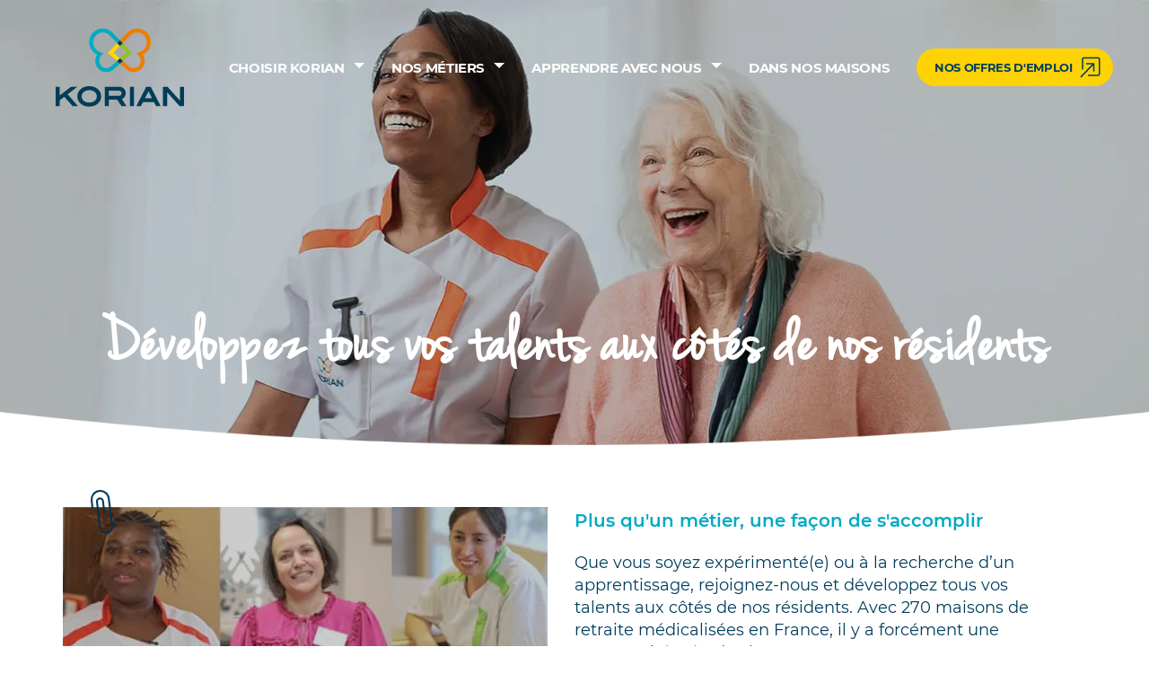

--- FILE ---
content_type: text/html; charset=UTF-8
request_url: https://recrutement.korian.fr/?oldreq=aide-soignant-diplome-detat-hf-marseille-13-bouches-du-rhone-537196&contrat=All&domaine=All&city=&range=20&search=&page=4
body_size: 12139
content:
<!DOCTYPE html>
<html lang="fr" dir="ltr" prefix="content: http://purl.org/rss/1.0/modules/content/  dc: http://purl.org/dc/terms/  foaf: http://xmlns.com/foaf/0.1/  og: http://ogp.me/ns#  rdfs: http://www.w3.org/2000/01/rdf-schema#  schema: http://schema.org/  sioc: http://rdfs.org/sioc/ns#  sioct: http://rdfs.org/sioc/types#  skos: http://www.w3.org/2004/02/skos/core#  xsd: http://www.w3.org/2001/XMLSchema# ">
  <head>
    <meta charset="utf-8" />
<meta name="description" content="Découvrez toutes nos offres d&#039;emploi à pourvoir dès maintenant dans nos établissements spécialisés pour personnes âgées et fragiles." />
<link rel="canonical" href="https://recrutement.korian.fr/" />
<link rel="shortlink" href="https://recrutement.korian.fr/" />
<meta name="MobileOptimized" content="width" />
<meta name="HandheldFriendly" content="true" />
<meta name="viewport" content="width=device-width, initial-scale=1, shrink-to-fit=no" />
<meta http-equiv="x-ua-compatible" content="ie=edge" />
<link rel="icon" href="/themes/custom/korian/favicon.ico" type="image/vnd.microsoft.icon" />

    <title>EHPAD recrutement | Offres d&#039;emploi en EHPAD | Korian</title>
    <script type="text/javascript">
    window.didomiConfig = {
      integrations: {
        vendors: {
          gcm: {
            enable: true,
            setDefaultStatus: true,
            defaultStatus: {
              analytics: false,
              ad: false,
              ad_user_data: false,
              ad_personalization: false,
            },
          }
        }
      }
    };
    window.gdprAppliesGlobally=true;(function(){function a(e){if(!window.frames[e]){if(document.body&&document.body.firstChild){var t=document.body;var n=document.createElement("iframe");n.style.display="none";n.name=e;n.title=e;t.insertBefore(n,t.firstChild)}else{setTimeout(function(){a(e)},5)}}}function e(n,r,o,c,s){function e(e,t,n,a){if(typeof n!=="function"){return}if(!window[r]){window[r]=[]}var i=false;if(s){i=s(e,t,n)}if(!i){window[r].push({command:e,parameter:t,callback:n,version:a})}}e.stub=true;function t(a){if(!window[n]||window[n].stub!==true){return}if(!a.data){return}var i=typeof a.data==="string";var e;try{e=i?JSON.parse(a.data):a.data}catch(t){return}if(e[o]){var r=e[o];window[n](r.command,r.parameter,function(e,t){var n={};n[c]={returnValue:e,success:t,callId:r.callId};a.source.postMessage(i?JSON.stringify(n):n,"*")},r.version)}}if(typeof window[n]!=="function"){window[n]=e;if(window.addEventListener){window.addEventListener("message",t,false)}else{window.attachEvent("onmessage",t)}}}e("__tcfapi","__tcfapiBuffer","__tcfapiCall","__tcfapiReturn");a("__tcfapiLocator");(function(e){var t=document.createElement("script");t.id="spcloader";t.type="text/javascript";t.async=true;t.src="https://sdk.privacy-center.org/"+e+"/loader.js?target="+document.location.hostname;t.charset="utf-8";var n=document.getElementsByTagName("script")[0];n.parentNode.insertBefore(t,n)})("b1b13b62-a41f-494e-bf80-433b33e3f374")})();</script>
    <link rel="stylesheet" media="all" href="/sites/default/files/css/css__LK_iYKk1dFFMnlEbDaqiRNMPrbBmvWgXLGbfr8DCjI.css?delta=0&amp;language=fr&amp;theme=korian&amp;include=eJxFjVEKwzAMQy-UJUcqTm1SUzcOdtKx2y9shP4I6SGk044NGfXiNKA0tOAf73SlDE4hq3bvBm3LYMaaimgGeXn_CNcSTjWGmnw3FZmVBf61cM7xXetN5qw1PTY0MChz9_CENhpIfEgctY0s7AdhuJnenn4aL8UhtD5uRtIVqiLFpt4XaFP0C7e6Vqk" />
<link rel="stylesheet" media="all" href="/sites/default/files/css/css_5W8INqrxlZMtT665UGAe3fdFafQlj-K2MaYH9Wmx2CY.css?delta=1&amp;language=fr&amp;theme=korian&amp;include=eJxFjVEKwzAMQy-UJUcqTm1SUzcOdtKx2y9shP4I6SGk044NGfXiNKA0tOAf73SlDE4hq3bvBm3LYMaaimgGeXn_CNcSTjWGmnw3FZmVBf61cM7xXetN5qw1PTY0MChz9_CENhpIfEgctY0s7AdhuJnenn4aL8UhtD5uRtIVqiLFpt4XaFP0C7e6Vqk" minified defer async />
<link rel="stylesheet" media="print" href="/sites/default/files/css/css_1Dczfb3sbvCcNtwLvW4ub31BiPvydAoJM8X7h_qkxRk.css?delta=2&amp;language=fr&amp;theme=korian&amp;include=eJxFjVEKwzAMQy-UJUcqTm1SUzcOdtKx2y9shP4I6SGk044NGfXiNKA0tOAf73SlDE4hq3bvBm3LYMaaimgGeXn_CNcSTjWGmnw3FZmVBf61cM7xXetN5qw1PTY0MChz9_CENhpIfEgctY0s7AdhuJnenn4aL8UhtD5uRtIVqiLFpt4XaFP0C7e6Vqk" />

    <script src="/themes/custom/korian/js/vendors/piano-base-consent.js?v=1"></script>
<script src="/themes/custom/korian/js/vendors/piano-analytics.min.js?v=6.14.1" minified></script>
<script src="/themes/custom/korian/js/vendors/piano-conf.js?v=6.14.1"></script>

    
    <!-- Matomo -->
    <script>
      var _paq = window._paq = window._paq || [];
      (function() {
        var u="https://matomo.rnd.fr/";
        _paq.push(['setTrackerUrl', u+'matomo.php']);
        _paq.push(['setSiteId', '6']);
        var d=document, g=d.createElement('script'), s=d.getElementsByTagName('script')[0];
        g.async=true; g.src=u+'matomo.js'; s.parentNode.insertBefore(g,s);
      })();
    </script>

    <!-- Piano Analytics -->
    
        <!--End  Piano Analytics -->

    <!-- Google Tag Manager -->
    <script type="didomi/javascript">(function(w,d,s,l,i){w[l]=w[l]||[];w[l].push({'gtm.start':
    new Date().getTime(),event:'gtm.js'});var f=d.getElementsByTagName(s)[0],
    j=d.createElement(s),dl=l!='dataLayer'?'&l='+l:'';j.async=true;j.src=
    'https://www.googletagmanager.com/gtm.js?id='+i+dl;f.parentNode.insertBefore(j,f);
    })(window,document,'script','dataLayer','GTM-PSHQ6L2');</script>
    <!-- End Google Tag Manager -->

    <!-- Tiktok -->
    <script type="didomi/javascript" data-vendor="c:tiktok-KZAUQLZ9" data-purposes="measure_ad_performance,improve_products">
      !function (w, d, t) {
        w.TiktokAnalyticsObject=t;var ttq=w[t]=w[t]||[];ttq.methods=["page","track","identify","instances","debug","on","off","once","ready","alias","group","enableCookie","disableCookie"],ttq.setAndDefer=function(t,e){t[e]=function(){t.push([e].concat(Array.prototype.slice.call(arguments,0)))}};for(var i=0;i<ttq.methods.length;i++)ttq.setAndDefer(ttq,ttq.methods[i]);ttq.instance=function(t){for(var e=ttq._i[t]||[],n=0;n<ttq.methods.length;n++)ttq.setAndDefer(e,ttq.methods[n]);return e},ttq.load=function(e,n){var i="https://analytics.tiktok.com/i18n/pixel/events.js";ttq._i=ttq._i||{},ttq._i[e]=[],ttq._i[e]._u=i,ttq._t=ttq._t||{},ttq._t[e]=+new Date,ttq._o=ttq._o||{},ttq._o[e]=n||{};var o=document.createElement("script");o.type="text/javascript",o.async=!0,o.src=i+"?sdkid="+e+"&lib="+t;var a=document.getElementsByTagName("script")[0];a.parentNode.insertBefore(o,a)};

        ttq.load('C9HA14RC77U7J0JTPJP0');

        ttq.page();

      }(window, document, 'ttq');
    </script>
    <!--  End Tiktok -->
    <meta name="google-site-verification" content="IjMBBt-wPKgjih25uYfkWPMuv02LjcdoWY2oZigU0SU" />
  </head>
  <body class="layout-no-sidebars page-node-1 path-frontpage node--type-page-system">
    <a href="#main-content" class="visually-hidden focusable skip-link">
      Aller au contenu principal
    </a>
    
      <div class="dialog-off-canvas-main-canvas" data-off-canvas-main-canvas>
    <!-- start page wrapper -->
<div id="page-wrapper">
  <!-- start page -->
  <div id="page" class="page-frontpage">
    <!-- start header -->
          <header role="banner" id="header-frontpage" class="header-frontpage">
  <div id="header-frontpage-container" class="header-frontpage-container" style="background-image: url(/sites/default/files/styles/is_fullw_nocrop/public/2023-06/Header%20d%C3%A9veloppez%20tous%20vos%20talents.jpg.webp?itok=sSRaaQ37)">
    <div id="header-mask">
      <img width="1440" height="51" src="/themes/custom/korian/images/courbe-concave.png" alt="Courbe Concave" />
    </div>
    <div id="main-nav" class="navbar navbar-expand-xl main-nav main-nav-frontpage">
      <div class="inner">
        <a href="/" rel="frontpage" class="menu-logo">
  <img width="187" height="130" src="/themes/custom/korian/images/logo-couleur.svg" alt="Logo Groupe Korian.">
</a>
        <button class="hamburger hamburger--spin" type="button" tabindex="0" aria-label="Menu" role="button" data-bs-toggle="collapse" data-bs-target="#korianMenuPrincipal" aria-controls="korianMenuPrincipal-mobile" aria-expanded="false">
          <span class="hamburger-box">
            <span class="hamburger-inner"></span>
          </span>
        </button>
        <div class="menu-desk">
          <div class="collapse navbar-collapse main-menu" id="korianMenuPrincipal-desk">
              <nav role="navigation" aria-label="Navigation principale">
    


            
              <ul id="block-navigationprincipale" class="clearfix menu-list menu-list-general">
                          <li class="menu-item">
                                <a href="#" class="dropdown-toggle" role="button" data-bs-toggle="dropdown" aria-expanded="false">
              <span class="menu-item-element">Choisir Korian</span>
            </a>
                          <ul class="menu-list menu-list-children dropdown-menu">
                          <li class="menu-item">
                                <a href="/choisir-korian/le-soin-a-coeur" class="menu-item-link" title="Le soin à cœur" data-drupal-link-system-path="node/38">Le soin à cœur</a>
                  </li>
                      <li class="menu-item">
                                <a href="/choisir-korian/comment-postuler" class="menu-item-link" data-drupal-link-system-path="node/2905781">Postuler</a>
                  </li>
                      <li class="menu-item">
                                <a href="/choisir-korian/travailler-chez-korian" class="menu-item-link" title="Travailler chez Korian" data-drupal-link-system-path="node/56">Travailler</a>
                  </li>
                      <li class="menu-item">
                                <a href="/choisir-korian/evoluer" class="menu-item-link" title="Évoluer chez Korian" data-drupal-link-system-path="node/55">Évoluer</a>
                  </li>
                      <li class="menu-item">
                                <a href="/choisir-korian/notre-politique-diversite-et-inclusion" class="menu-item-link" data-drupal-link-system-path="node/3087030">Inclusion</a>
                  </li>
                      <li class="menu-item">
                                <a href="/choisir-korian/glossaire" class="menu-item-link" data-drupal-link-system-path="node/3087116">Glossaire</a>
                  </li>
                </ul>
  
                  </li>
                      <li class="menu-item">
                                <a href="#" class="dropdown-toggle" role="button" data-bs-toggle="dropdown" aria-expanded="false">
              <span class="menu-item-element">Nos métiers</span>
            </a>
                          <ul class="menu-list menu-list-children dropdown-menu">
                          <li class="menu-item">
                                <a href="/decouvrir-nos-metiers/en-etablissement" class="menu-item-link" data-drupal-link-system-path="node/65">En établissement</a>
                  </li>
                      <li class="menu-item">
                                <a href="/decouvrir-nos-metiers/metiers-du-siege" class="menu-item-link" data-drupal-link-system-path="node/59">Au siège</a>
                  </li>
                </ul>
  
                  </li>
                      <li class="menu-item">
                                <a href="#" class="dropdown-toggle" role="button" data-bs-toggle="dropdown" aria-expanded="false">
              <span class="menu-item-element">Apprendre avec nous</span>
            </a>
                          <ul class="menu-list menu-list-children dropdown-menu">
                          <li class="menu-item">
                                <a href="/formation/apprentissage" class="menu-item-link" title="Apprentissage" data-drupal-link-system-path="node/60">Apprentissage</a>
                  </li>
                      <li class="menu-item">
                                <a href="/formation/faq-apprentissage" class="menu-item-link" title="Foire Aux Questions sur l&#039;apprentissage" data-drupal-link-system-path="node/3087053">FAQ Apprentissage </a>
                  </li>
                      <li class="menu-item">
                                <a href="/formation/stage" class="menu-item-link" title="Stage" data-drupal-link-system-path="node/58">Stage</a>
                  </li>
                      <li class="menu-item">
                                <a href="/formation/faq-stage" class="menu-item-link" data-drupal-link-system-path="node/3087108">FAQ Stage</a>
                  </li>
                      <li class="menu-item">
                                <a href="/formation/devenir-aide-soignante" class="menu-item-link" data-drupal-link-system-path="node/161782">Devenir A-S</a>
                  </li>
                      <li class="menu-item">
                                <a href="/formation/devenir-cuisinier" class="menu-item-link" data-drupal-link-system-path="node/818872">Devenir cuisinier</a>
                  </li>
                </ul>
  
                  </li>
                      <li class="menu-item">
                                <a href="/dans-nos-maisons" target="_self" class="menu-item-link" data-drupal-link-system-path="node/3087042">Dans nos maisons</a>
                  </li>
                    <li class="menu-item">
          <a href="https://nousrejoindre.clariane.com/fr/annonces?brands=2209&s_o=Site%20recrutement%20Korian" target="blank" class="menu-item-link button button-yellow button-link_external">
            Nos offres d'emploi
          </a>
        </li>
          </ul>
  


  
  
  </nav>
          </div>
        </div>
      </div>
      <div class="inner menu-mobile">
        <div class="collapse navbar-collapse main-menu" id="korianMenuPrincipal">
            <nav role="navigation" aria-label="Navigation principale">
    


            
              <ul id="block-navigationprincipale" class="clearfix menu-list menu-list-general">
                          <li class="menu-item">
                                <a href="#" class="dropdown-toggle" role="button" data-bs-toggle="dropdown" aria-expanded="false">
              <span class="menu-item-element">Choisir Korian</span>
            </a>
                          <ul class="menu-list menu-list-children dropdown-menu">
                          <li class="menu-item">
                                <a href="/choisir-korian/le-soin-a-coeur" class="menu-item-link" title="Le soin à cœur" data-drupal-link-system-path="node/38">Le soin à cœur</a>
                  </li>
                      <li class="menu-item">
                                <a href="/choisir-korian/comment-postuler" class="menu-item-link" data-drupal-link-system-path="node/2905781">Postuler</a>
                  </li>
                      <li class="menu-item">
                                <a href="/choisir-korian/travailler-chez-korian" class="menu-item-link" title="Travailler chez Korian" data-drupal-link-system-path="node/56">Travailler</a>
                  </li>
                      <li class="menu-item">
                                <a href="/choisir-korian/evoluer" class="menu-item-link" title="Évoluer chez Korian" data-drupal-link-system-path="node/55">Évoluer</a>
                  </li>
                      <li class="menu-item">
                                <a href="/choisir-korian/notre-politique-diversite-et-inclusion" class="menu-item-link" data-drupal-link-system-path="node/3087030">Inclusion</a>
                  </li>
                      <li class="menu-item">
                                <a href="/choisir-korian/glossaire" class="menu-item-link" data-drupal-link-system-path="node/3087116">Glossaire</a>
                  </li>
                </ul>
  
                  </li>
                      <li class="menu-item">
                                <a href="#" class="dropdown-toggle" role="button" data-bs-toggle="dropdown" aria-expanded="false">
              <span class="menu-item-element">Nos métiers</span>
            </a>
                          <ul class="menu-list menu-list-children dropdown-menu">
                          <li class="menu-item">
                                <a href="/decouvrir-nos-metiers/en-etablissement" class="menu-item-link" data-drupal-link-system-path="node/65">En établissement</a>
                  </li>
                      <li class="menu-item">
                                <a href="/decouvrir-nos-metiers/metiers-du-siege" class="menu-item-link" data-drupal-link-system-path="node/59">Au siège</a>
                  </li>
                </ul>
  
                  </li>
                      <li class="menu-item">
                                <a href="#" class="dropdown-toggle" role="button" data-bs-toggle="dropdown" aria-expanded="false">
              <span class="menu-item-element">Apprendre avec nous</span>
            </a>
                          <ul class="menu-list menu-list-children dropdown-menu">
                          <li class="menu-item">
                                <a href="/formation/apprentissage" class="menu-item-link" title="Apprentissage" data-drupal-link-system-path="node/60">Apprentissage</a>
                  </li>
                      <li class="menu-item">
                                <a href="/formation/faq-apprentissage" class="menu-item-link" title="Foire Aux Questions sur l&#039;apprentissage" data-drupal-link-system-path="node/3087053">FAQ Apprentissage </a>
                  </li>
                      <li class="menu-item">
                                <a href="/formation/stage" class="menu-item-link" title="Stage" data-drupal-link-system-path="node/58">Stage</a>
                  </li>
                      <li class="menu-item">
                                <a href="/formation/faq-stage" class="menu-item-link" data-drupal-link-system-path="node/3087108">FAQ Stage</a>
                  </li>
                      <li class="menu-item">
                                <a href="/formation/devenir-aide-soignante" class="menu-item-link" data-drupal-link-system-path="node/161782">Devenir A-S</a>
                  </li>
                      <li class="menu-item">
                                <a href="/formation/devenir-cuisinier" class="menu-item-link" data-drupal-link-system-path="node/818872">Devenir cuisinier</a>
                  </li>
                </ul>
  
                  </li>
                      <li class="menu-item">
                                <a href="/dans-nos-maisons" target="_self" class="menu-item-link" data-drupal-link-system-path="node/3087042">Dans nos maisons</a>
                  </li>
                    <li class="menu-item">
          <a href="https://nousrejoindre.clariane.com/fr/annonces?brands=2209&s_o=Site%20recrutement%20Korian" target="blank" class="menu-item-link button button-yellow button-link_external">
            Nos offres d'emploi
          </a>
        </li>
          </ul>
  


  
  
  </nav>
        </div>
      </div>
    </div>
    <div class="inner">
      <div id="header-frontpage-content" class="header-frontpage-content">
        <h1 >Développez tous vos talents aux côtés de nos résidents</h1>
      </div>
    </div>
  </div>
</header>
        <!-- end header -->

    <!-- start main content -->
          <main class="main-content col order-last" id="content" role="main">
        <!-- start breadcrumb -->
                <!-- end breadcrumb -->
        <div class="inner">
          <a id="main-content" tabindex="-1"></a>
                      <div data-drupal-messages-fallback class="hidden"></div>
<div id="block-korian-content">
  
    
      <div  data-history-node-id="1" about="/page-daccueil" id="node-page-system">
  
      <div class="container-fluid">
      <div class="row">
        <div class="col-12">
          
  <div class="field field--name-field-blocks field--type-entity-reference-revisions field--label-visually_hidden">
          <div class='field__items'>
              <div class="field__item">  <div  id="pg-hp-intro">
    <div class="row container-fluid">
      <div class="col-12 col-lg-6">
              

    

  <div class="modal fade" id="video-" data-bs-keyboard="false" tabindex="-1" aria-label="" aria-hidden="true">
    <div class="modal-dialog modal-dialog-centered">
      <div class="modal-content">
        <div class="modal-header">
          <button type="button" class="btn-close" data-bs-dismiss="modal" aria-label="Close"></button>
        </div>
        <div class="modal-body p-0">  
          <div class="modal--content"> 
            <div>
  
  

            <div class="field field--name-field-media-oembed-video field--type-string field--label-hidden field__item"><div class="didomi-consent-init" data-vendor="c:youtube"></div><iframe data-src="https://recrutement.korian.fr/media/oembed?url=https%3A//youtu.be/p4rzeqbY_j4%3Fsi%3DyXCacyzfTXTvXBjT&amp;max_width=0&amp;max_height=0&amp;hash=C6NYFuf2kedqjCbYr2X14iQG_ja_TvgaYw7hRVr-rlg" frameborder="0" allowtransparency width="200" height="113" class="media-oembed-content" loading="eager" title="Chez Clariane, vous avez toute votre place pour faire la différence !"></iframe>
</div>
        <script type="application/ld+json">{
    "@context": "http://schema.org",
    "@type": "VideoObject",
    "name": "Chez Clariane, vous avez toute votre place pour faire la différence !",
    "thumbnailUrl": [
        "https://recrutement.korian.fr/sites/default/files/oembed_thumbnails/s8GHg2UuhybWBadbXL3MezJmcniOuvYZhpvmmdLQlKU.jpg"
    ],
    "description": "Chez Clariane, vous avez toute votre place pour faire la différence !",
    "uploadDate": "2025-11-18T16:44:50+01:00",
    "embedUrl": "https://youtu.be/p4rzeqbY_j4?si=yXCacyzfTXTvXBjT"
}</script>


</div>

          </div>
               
        </div>
      </div>
    </div>
  </div>
  <script type="text/javascript">
    var selectorId = "#" + 'video-';
    if(document.querySelector(selectorId)){
      document.querySelector(selectorId).addEventListener('hidden.bs.modal', (event)=>{
        event.target.querySelector(".modal-body iframe").dataset.src = event.target.querySelector(".modal-body iframe").src;
        event.target.querySelector(".modal-body iframe").removeAttribute('src');
      });

      document.querySelector(selectorId).addEventListener('show.bs.modal', (event)=>{
        var urlOembed = event.target.querySelector(".modal-body iframe").dataset.src;
        if(typeof urlOembed === "string" && urlOembed.trim().length !== 0){
          event.target.querySelector(".modal-body iframe").setAttribute('src', urlOembed);
        }
      });
    }
  </script>
   
  <div class="">    
    <button class="modal--button-element" data-bs-toggle="modal" data-bs-target="#video-">  
      <div class="modal--button">
          <img loading="lazy"  loading="lazy" src="/sites/default/files/styles/medium_paysage/public/2025-04/EVP13.jpg.webp?itok=A0T7gMrW" width="588" height="467" alt="" typeof="foaf:Image" class="image-style-medium-paysage img-fluid" />



      </div>
    </button>       
  </div>
    
    
  
      </div>
      <div class="col-12 col-lg-6">
                  <div id="pg-hp-intro-subtitle">
            <p>Plus qu&#039;un métier, une façon de s&#039;accomplir</p>
          </div>
                          <div id="pg-hp-intro-citation">
            <p>Que vous soyez expérimenté(e) ou à la recherche d’un apprentissage, rejoignez-nous et développez tous vos talents aux côtés de nos résidents. Avec 270 maisons de retraite médicalisées en France, il y a forcément une opportunité près de chez vous !</p>
          </div>
                <div id="pg-hp-intro-cta">
          <div id="pg-hp-intro-cta-container">
            <div id="pg-hp-intro-cta-text">
              <p>Envie de nous rejoindre ?</p>
            </div>
            <div id="pg-hp-intro-cta-button">
              <p><a class="button button-darkblue button-mini" href="https://nousrejoindre.clariane.com/fr/annonces?brands=2209&s_o=Site%20recrutement%20Korian" target="_blank">Voir nos offres</a></p>
            </div>
          </div>
        </div>
      </div>
    </div>
  </div>
</div>
          <div class="field__item">  <div  id="pg-hp-jobs">
          <div id="pg-hp-jobs-title">
        <h2>Découvrir nos métiers</h2>
      </div>
                <div id="pg-hp-jobs-items">
        
  <div class="field field--name-field-sub-job field--type-entity-reference-revisions field--label-visually_hidden">
          <div class='field__items'>
              <div class="field__item">  <div  class="pg-hp-jobs-item">
    <div class="pg-hp-jobs-item-arrow">
      <img src="/themes/custom/korian/images/hp-arrow.svg" />
    </div>
    <div class="pg-hp-jobs-item-polaroid">
              <a href="/metier/aide-soignant">
            <div class="polaroid">
        <div class="polaroid-image">
          
  <div class="field field--name-field-media-image field--type-entity-reference field--label-visually_hidden">
              <div class="field__item">  <img loading="lazy"  loading="lazy" src="/sites/default/files/styles/polaroid_square/public/2025-06/modif-2023-KORIAN-LA%20PROVENCALE-83%20LA%20ROQUEBRUSSANNE_30-Ret.jpg.webp?itok=9gz2YTcc" width="240" height="240" alt="" typeof="foaf:Image" class="image-style-polaroid-square img-fluid" />


</div>
          </div>

        </div>
        <div class="polaroid-texts">
                      <div class="polaroid-texts-title">
              
	<div class="field field--name-field-firstname field--type-string field--label-visually_hidden">
									<p class="field__item">Aide-soignante</p>
							</div>


            </div>
                                <p class="polaroid-texts-subtitle">
              avec l&#039;esprit d&#039;équipe
            </p>
                  </div>
      </div>
              </a>
          </div>
  </div>
</div>
          <div class="field__item">  <div  class="pg-hp-jobs-item">
    <div class="pg-hp-jobs-item-arrow">
      <img src="/themes/custom/korian/images/hp-arrow.svg" />
    </div>
    <div class="pg-hp-jobs-item-polaroid">
              <a href="/metier/cuisinier">
            <div class="polaroid">
        <div class="polaroid-image">
          
  <div class="field field--name-field-media-image field--type-entity-reference field--label-visually_hidden">
              <div class="field__item">  <img loading="lazy"  loading="lazy" src="/sites/default/files/styles/polaroid_square/public/2025-06/modif-2023-ATELIER%20DES%20CHEFS_127.jpg.webp?itok=OfHJhyDd" width="240" height="240" alt="" typeof="foaf:Image" class="image-style-polaroid-square img-fluid" />


</div>
          </div>

        </div>
        <div class="polaroid-texts">
                      <div class="polaroid-texts-title">
              
	<div class="field field--name-field-firstname field--type-string field--label-visually_hidden">
									<p class="field__item">Cuisinière</p>
							</div>


            </div>
                                <p class="polaroid-texts-subtitle">
              experte en fêtes
            </p>
                  </div>
      </div>
              </a>
          </div>
  </div>
</div>
          <div class="field__item">  <div  class="pg-hp-jobs-item">
    <div class="pg-hp-jobs-item-arrow">
      <img src="/themes/custom/korian/images/hp-arrow.svg" />
    </div>
    <div class="pg-hp-jobs-item-polaroid">
              <a href="/metier/infirmier">
            <div class="polaroid">
        <div class="polaroid-image">
          
  <div class="field field--name-field-media-image field--type-entity-reference field--label-visually_hidden">
              <div class="field__item">  <img loading="lazy"  loading="lazy" src="/sites/default/files/styles/polaroid_square/public/2025-06/modif-2023-KORIAN-LES%20RESTANQUES-13%20ST-MITRE-LES-REMPARTS_32.jpg.webp?itok=UkBY6oED" width="240" height="240" alt="" typeof="foaf:Image" class="image-style-polaroid-square img-fluid" />


</div>
          </div>

        </div>
        <div class="polaroid-texts">
                      <div class="polaroid-texts-title">
              
	<div class="field field--name-field-firstname field--type-string field--label-visually_hidden">
									<p class="field__item">Infirmier</p>
							</div>


            </div>
                                <p class="polaroid-texts-subtitle">
              avec le sens de l&#039;écoute
            </p>
                  </div>
      </div>
              </a>
          </div>
  </div>
</div>
          <div class="field__item">  <div  class="pg-hp-jobs-item">
    <div class="pg-hp-jobs-item-arrow">
      <img src="/themes/custom/korian/images/hp-arrow.svg" />
    </div>
    <div class="pg-hp-jobs-item-polaroid">
              <a href="/formation/apprentissage">
            <div class="polaroid">
        <div class="polaroid-image">
          
  <div class="field field--name-field-media-image field--type-entity-reference field--label-visually_hidden">
              <div class="field__item">  <img loading="lazy"  loading="lazy" src="/sites/default/files/styles/polaroid_square/public/2023-06/avec%20de%20l%27%C3%A9nergie%20%C3%A0%20revendre%201.PNG.webp?itok=OQWoGVXq" width="240" height="240" alt="apprenti de direction" typeof="foaf:Image" class="image-style-polaroid-square img-fluid" />


</div>
          </div>

        </div>
        <div class="polaroid-texts">
                      <div class="polaroid-texts-title">
              
	<div class="field field--name-field-firstname field--type-string field--label-visually_hidden">
									<p class="field__item">Apprenti de direction</p>
							</div>


            </div>
                                <p class="polaroid-texts-subtitle">
              avec de l&#039;énergie à revendre
            </p>
                  </div>
      </div>
              </a>
          </div>
  </div>
</div>
              </div>
      </div>

      </div>
      </div>

      <div class="buttons-container">
            <p class="clean"><a class="button button-darkblue button-arrow" href="/decouvrir-nos-metiers/en-etablissement" target="_self" alt="Voir nos autres métiers">Voir nos autres métiers</a></p>
    </div>
  </div>
          <div class="field__item">        <div  class="pg-sys-view">
      
  <div class="field field--name-field-view field--type-viewsreference field--label-visually_hidden">
              <div class="field__item"><div class="views-element-container">  <h2>Apprendre avec nous</h2>
<div class="view-krh-testimony view-content row">
  <div class="postit-stagiaires">
    <img src="/themes/custom/korian/images/post-it-vide.png" alt="Korian accueille chaque année 6000 stagiaires"/>
    <p class="text prevent-break-word clean">Korian accueille <br/>chaque année <br/>6 000 stagiaires</p>
  </div>
      <div class="views-row">
    

  

    

  <div class="modal fade" id="video---2" data-bs-keyboard="false" tabindex="-1" aria-label="" aria-hidden="true">
    <div class="modal-dialog modal-dialog-centered">
      <div class="modal-content">
        <div class="modal-header">
          <button type="button" class="btn-close" data-bs-dismiss="modal" aria-label="Close"></button>
        </div>
        <div class="modal-body p-0">  
          <div class="modal--content"> 
            <div>
  
  

            <div class="field field--name-field-media-oembed-video field--type-string field--label-hidden field__item"><div class="didomi-consent-init" data-vendor="c:youtube"></div><iframe data-src="https://recrutement.korian.fr/media/oembed?url=https%3A//www.youtube.com/watch%3Fv%3DCR8LpMaDWRI&amp;max_width=0&amp;max_height=0&amp;hash=09QwfbiGk0eoj6tdsebXJJTKJINZ6jpbQCJPleiV-u4" frameborder="0" allowtransparency width="200" height="113" class="media-oembed-content" loading="eager" title="Apprendre avec nous | Evénement des stagiaires/alternants de direction 2023"></iframe>
</div>
        <script type="application/ld+json">{
    "@context": "http://schema.org",
    "@type": "VideoObject",
    "name": "Apprendre avec nous | Evénement des stagiaires/alternants de direction 2023",
    "thumbnailUrl": [
        "https://recrutement.korian.fr/sites/default/files/oembed_thumbnails/siq0YwQIY2eV-Nas3Jf6iUJ6vgSjwyJ-lbKSN3rpnyE.jpg"
    ],
    "description": "Apprendre avec nous | Evénement des stagiaires/alternants de direction 2023",
    "uploadDate": "2023-07-25T12:04:34+02:00",
    "embedUrl": "https://www.youtube.com/watch?v=CR8LpMaDWRI"
}</script>


</div>

          </div>
                      <div class="accordion p-2" id="accordionvideo---2">
              <div class="accordion-item">
                <div class="accordion-header">
                  <button class="accordion-button collapsed" type="button" data-bs-toggle="collapse" data-bs-target="#collapsevideo---2" aria-expanded="false" aria-controls="collapsevideo---2">
                    Vidéo transcription
                  </button>
                </div>
                <div id="collapsevideo---2" class="accordion-collapse collapse" data-bs-parent="#accordionvideo---2">
                  <div class="accordion-body field-media-video-transcription">
                    <p>Evénement stagiaire et alternants de direction</p>
<p>Aude Letty, Directrice du développement des cadres : "Merci à vous d'être présent ce soir, je suis ravie avec l'ensemble de mon équipe de vous accueillir sur cette belle péniche, ce soir, pour cet événement annuel. Cet événement c'est le vôtre donc j'espère que vous allez apprendre beaucoup de choses notamment sur l'intégration."<br />
Nadège Plou, DRH France : « Rien qu'en matière d'apprentissage on est le premier CFA de France. Notre souhait c'est de former la moitié de notre besoin. D'ailleurs, vous en êtes le principal reflet par le biais de l'apprentissage ou des stages. »<br />
« La préoccupation première c'est intégrer mais aussi vraiment que nos directeurs ne se sentent pas du tout seul sur une prise de poste. »&nbsp;<br />
« En tant que directeur le plus gros enjeu c'est de faire grandir ses collaborateurs. »<br />
« Un bon directeur, c'est la personne qui va pouvoir accompagner ses équipes, les motiver, les faire adhérer à un projet de vie, à un projet d'établissement. »<br />
« Il y a toute cette partie relative au management qui est le plus gros du travail, il y a aussi tout l'enjeu des résidents et des familles. »<br />
« Il faut vraiment savoir et réussir à s'adapter à chaque situation. »&nbsp;<br />
« C'est bien d'y aller step by step (étape par étape), je pense que c'est bien aussi de de se développer. Je fais partie des directeurs qui se sont développés chez Clariane et qui ont aujourd'hui ce poste de direction. »<br />
Serge Guérin, Sociologue/ Président du comité scientifique de la Fondation Clariane : « Finalement c'est vous, en grande partie, donnez l'âme de l'établissement et ça se voit tout de suite. Votre métier encore une fois c'est de l'humain. Ces entreprises à mission elles ont redécouvert d'une certaine manière qu’une entreprise c'est d'abord une histoire d'humanité. »</p>
<p>Le lendemain, business game <em>(jeux d'affaires) </em>et job Dating <em>(rencontres professionnelles)</em></p>
<p>Aude Letty, Directrice du développement des cadres:&nbsp;<br />
L'objectif de cette journée c'est de pouvoir les suivre et de pouvoir leur présenter toutes les opportunités dans le groupe, tout en les faisant participer à un Business Game qui leur permet de travailler en équipe sur des sujets d'actualité de préoccupation du groupe.<br />
Robert Rocheblave, Responsable France de la revue Soin à Coeur :</p>
<p>Ce qu'on attend c'est : « est-ce que vous avez bien compris le message ? ». On est sur une crise existentielle des métiers et on va avoir besoin de cette nouvelle génération pour travailler des approches managériales différentes. Tout l'enjeu de ce workshop <em>(atelier)</em> ce matin était de les amener à penser à un management différenciant innovant, créatif.</p>
<p>Cécile Longelin, Responsable RH Pôle santé sud-est :</p>
<p>C'est intéressant de les voir travailler sur : « comment faire cette prise de poste ? ». Relever les challenges <em>(défis)</em> qui seront les leurs en cas de prise d'un établissement, que ce soit senior ou santé. C'est vraiment la journée où on identifie les potentiels et les futurs talents que l'on souhaite fidéliser au sein de Clariane.<br />
Alienor Lefort, Chargée de recrutement et gestion de carrières : « J'ai pu rencontrer 6 personnes, alors on est sur des juniors, mais des gens qui sont en devenir sans problème au sein du groupe. »</p>
<p>Les restitutions<br />
« Je veux représenter l’Ehpad de demain. Je veux faire briller vos yeux. »<br />
« Ca y est, je suis directrice c’est trop bien ! »<br />
« Mesdames Messieurs, bonsoir. Bienvenue dans votre émission question pour un directeur à vos côtés. »<br />
« Bonjour à tous, je suis Madame Bernard, présidente du CVS (Conseil de vie social) des Fleurs Bleues. »&nbsp;<br />
« Qu'est-ce que vous pensez d'installer un capteur de CO 2 au sein de l'Ehpad ? » « Bon alors la recette c'est pomme de terre de réunion hors les murs pour l'adhésion au projet bien évidemment. »&nbsp;<br />
« Très cher téléspectateurs merci de nous avoir rejoints pour cette première édition du Tour de France de la clinique du soleil. »<br />
« Et l'étape 5 c'est la décoration, la décoration du gâteau, la décoration du projet. » « Que pouvez-vous faire sur le long terme pour répondre au mieux aux besoins du territoire et de votre patientèle ? »<br />
« Nous allons rencontrer nos équipes, nos prescripteurs, nos résidents et apprendre à les connaître. »<br />
J’ai le plaisir d'appeler l'équipe gagnante qui est l'étape numéro 5 : l’initiative. Merci pour ce beau menu qui nous a tous inspirés.<br />
« Une journée très enrichissante. » « C’était incroyable, plein d'émotion. »<br />
« Alors ces 2 journées m’ont permis de me faire sortir de ma zone de confort. »&nbsp;<br />
« Si j'ai un adjectif pour cette journée ce serait la cohésion. » « Esprit d’équipe. »<br />
« Une journée très riche en contenu. » « C'était un très beau moment. » « Très riche en émotion, en opportunité et en rencontre. » « On a très bien été accompagné comme toutes les fois dans nos entreprises merci."</p>
<p>Bravo et merci à tous les stagiaires et alternants pour leur participation à cet événement !</p>
<p>Merci aux membres du jury pour leur implication et leur bienveillance.</p>
<p>Merci à Vincent Cougoulic pour la parfaite organisation de cet événement !</p>
<p>Réalisation Story's Productions</p>
<p>Clariane, Juillet 2023<br />
&nbsp;</p>

                  </div>
                </div>
              </div>
            </div>
               
        </div>
      </div>
    </div>
  </div>
  <script type="text/javascript">
    var selectorId = "#" + 'video---2';
    if(document.querySelector(selectorId)){
      document.querySelector(selectorId).addEventListener('hidden.bs.modal', (event)=>{
        event.target.querySelector(".modal-body iframe").dataset.src = event.target.querySelector(".modal-body iframe").src;
        event.target.querySelector(".modal-body iframe").removeAttribute('src');
      });

      document.querySelector(selectorId).addEventListener('show.bs.modal', (event)=>{
        var urlOembed = event.target.querySelector(".modal-body iframe").dataset.src;
        if(typeof urlOembed === "string" && urlOembed.trim().length !== 0){
          event.target.querySelector(".modal-body iframe").setAttribute('src', urlOembed);
        }
      });
    }
  </script>
   
  <div class="">    
    <button class="modal--button-element" data-bs-toggle="modal" data-bs-target="#video---2">  
      <div class="modal--button">
          <img loading="lazy"  loading="lazy" src="/sites/default/files/2024-09/vignette%20video.png" width="1277" height="648" alt="" typeof="foaf:Image" class="img-fluid" />


      </div>
    </button>       
  </div>
    
    
 
<div class="views-field views-field-title">
  <p class="field-content clean">Devenir apprenti de direction</p>
</div>
<div class="views-field views-field-field-subtitle">
  <p class="field-content clean"></p>
</div>

  </div>
    <div class="views-row">
    

  

    

  <div class="modal fade" id="video---3" data-bs-keyboard="false" tabindex="-1" aria-label="" aria-hidden="true">
    <div class="modal-dialog modal-dialog-centered">
      <div class="modal-content">
        <div class="modal-header">
          <button type="button" class="btn-close" data-bs-dismiss="modal" aria-label="Close"></button>
        </div>
        <div class="modal-body p-0">  
          <div class="modal--content"> 
            <div>
  
  

            <div class="field field--name-field-media-oembed-video field--type-string field--label-hidden field__item"><div class="didomi-consent-init" data-vendor="c:youtube"></div><iframe data-src="https://recrutement.korian.fr/media/oembed?url=https%3A//youtu.be/IWYDdsESEf8%3Fsi%3DlHqCHZLDx_FLLhit&amp;max_width=0&amp;max_height=0&amp;hash=5Xwhej7LoeN6DY9TbvLGIum0GGuzUoQDff1402ka-jU" frameborder="0" allowtransparency width="200" height="113" class="media-oembed-content" loading="eager" title="Apprendre avec nous | Témoignage de Mathilde, apprentie Cheffe chez Korian – CFA des Chefs"></iframe>
</div>
        <script type="application/ld+json">{
    "@context": "http://schema.org",
    "@type": "VideoObject",
    "name": "Apprendre avec nous | Témoignage de Mathilde, apprentie Cheffe chez Korian – CFA des Chefs",
    "thumbnailUrl": [
        "https://recrutement.korian.fr/sites/default/files/oembed_thumbnails/-l2Y_idZMmpUZUUQwWgX_Nf_P9Qgjxi2X5pANeZiO1k.jpg"
    ],
    "description": "Apprendre avec nous | Témoignage de Mathilde, apprentie Cheffe chez Korian – CFA des Chefs",
    "uploadDate": "2023-03-22T17:00:30+01:00",
    "embedUrl": "https://youtu.be/IWYDdsESEf8?si=lHqCHZLDx_FLLhit"
}</script>


</div>

          </div>
                      <div class="accordion p-2" id="accordionvideo---3">
              <div class="accordion-item">
                <div class="accordion-header">
                  <button class="accordion-button collapsed" type="button" data-bs-toggle="collapse" data-bs-target="#collapsevideo---3" aria-expanded="false" aria-controls="collapsevideo---3">
                    Vidéo transcription
                  </button>
                </div>
                <div id="collapsevideo---3" class="accordion-collapse collapse" data-bs-parent="#accordionvideo---3">
                  <div class="accordion-body field-media-video-transcription">
                    <p>Par rapport à l'alternance on fait 3 semaines en entreprise une semaine à l'école. Mes horaires sont de 08h00 à 16h00 du lundi au vendredi et j'ai la chance d'avoir mes week-ends. La cuisine c'est devenu ma cuisine et c'est devenu un peu ma maison. Vraiment ça donne l'impression d'être dans une petite famille, c'est toujours bienveillant avec toujours la même volonté de sortir quelque chose de satisfaisant pour les résidents et pour l'entreprise.&nbsp;<br />
Également il y a le contact avec les résidents, on n'est pas uniquement en cuisine on les voit, on parle avec eux et ça nous rappelle également pour qui est ce qu'on cuisine. Pour le moment, je n'ai pas encore pris de décision, je ne sais pas encore si je souhaite rester en CDI dans cette cuisine ou si je ferai une poursuite d'études probablement en bac professionnel toujours avec le CFA des chefs.&nbsp;<br />
Le message que j'ai à faire passer aux jeunes qui ne savent pas encore s'ils ont vraiment envie de se lancer ou pas c'est tout simplement de venir postuler au CFA des chefs et de se lancer vraiment à bras-le-corps parce que c'est un métier qui peut sembler difficile mais si on est investi et si on est passionné c'est que du plaisir.</p>

                  </div>
                </div>
              </div>
            </div>
               
        </div>
      </div>
    </div>
  </div>
  <script type="text/javascript">
    var selectorId = "#" + 'video---3';
    if(document.querySelector(selectorId)){
      document.querySelector(selectorId).addEventListener('hidden.bs.modal', (event)=>{
        event.target.querySelector(".modal-body iframe").dataset.src = event.target.querySelector(".modal-body iframe").src;
        event.target.querySelector(".modal-body iframe").removeAttribute('src');
      });

      document.querySelector(selectorId).addEventListener('show.bs.modal', (event)=>{
        var urlOembed = event.target.querySelector(".modal-body iframe").dataset.src;
        if(typeof urlOembed === "string" && urlOembed.trim().length !== 0){
          event.target.querySelector(".modal-body iframe").setAttribute('src', urlOembed);
        }
      });
    }
  </script>
   
  <div class="">    
    <button class="modal--button-element" data-bs-toggle="modal" data-bs-target="#video---3">  
      <div class="modal--button">
          <img loading="lazy"  loading="lazy" src="/sites/default/files/2024-07/Capture%20d%27%C3%A9cran%202024-07-18%20163211.png" width="1265" height="657" alt="" typeof="foaf:Image" class="img-fluid" />


      </div>
    </button>       
  </div>
    
    
 
<div class="views-field views-field-title">
  <p class="field-content clean">Témoignage : Mathilde, apprentie cuisinière chez Korian avec le CFA des Chefs </p>
</div>
<div class="views-field views-field-field-subtitle">
  <p class="field-content clean"></p>
</div>

  </div>

</div>
</div>
</div>
          </div>

    </div>
  </div>
          <div class="field__item">  <div ></div>
</div>
              </div>
      </div>

        </div>
      </div>
    </div>
  </div>

  </div>


        </div>
      </main>
        <!-- end main content -->

    <!-- start footer -->
    <footer role="contentinfo" id="main-footer">
      <nav class="inner" aria-label="Footer">
        <div id="footer-left">
          
              <ul class="clearfix nav navbar-nav">
                    <li class="nav-item">
                <a href="https://recrutement.korian.fr/sitemap" class="nav-link nav-link-https--recrutementkorianfr-sitemap">Plan du site</a>
              </li>
                <li class="nav-item">
                <a href="/gestion-des-cookies" class="nav-link nav-link--gestion-des-cookies" data-drupal-link-system-path="node/2648">Gestion des cookies</a>
              </li>
                <li class="nav-item">
                <a href="/mentions-legales" class="nav-link nav-link--mentions-legales" data-drupal-link-system-path="node/2647">Mentions légales et CGU</a>
              </li>
                <li class="nav-item">
                <a href="/protection-des-donnees-personnelles-rgpd" class="nav-link nav-link--protection-des-donnees-personnelles-rgpd" data-drupal-link-system-path="node/3087046">RGPD</a>
              </li>
        </ul>
  


        </div>
        <div id="footer-right">
          <ul class="navbar-nav">
                          <li><a href="https://www.korian.fr/" target="_blank" class="link-orange">Korian.fr</a></li>
                        <li><a href="javascript:Didomi.preferences.show()">Consentement</a></li>
            <li class="footer-icon footer-follow">
              <a href="https://nousrejoindre.clariane.com/fr/annonces?brands=2209&s_o=Site%20recrutement%20Korian" target="_blank" class="link-orange">Offres d'emploi</a>
            </li>
            <li class="footer-icon"><a href="https://www.linkedin.com/company/korian/" target="_blank"><img width="38" height="38" loading="lazy" src="/themes/custom/korian/images/footer-linkedin-social.svg" alt="LinkedIn Groupe Korian" /></a></li>
            <li class="footer-icon"><a href="https://www.facebook.com/KorianCarrieres/" target="_blank"><img width="38" height="38" loading="lazy" src="/themes/custom/korian/images/footer-facebook-social.svg" alt="Facebook Groupe Korian" /></a></li>
            <li class="footer-icon"><a href="https://twitter.com/KorianFrance" target="_blank"><img width="38" height="38" loading="lazy" src="/themes/custom/korian/images/footer-x-social.svg" alt="Twitter Groupe Korian" /></a></li>
            <li class="footer-icon"><a href="https://www.youtube.com/user/KORIAN2006/" target="_blank"><img width="38" height="38" loading="lazy" src="/themes/custom/korian/images/footer-youtube-social.svg" alt="YouTube Groupe Korian" /></a></li>
            <li class="footer-icon"><a href="https://www.instagram.com/korian_fr/" target="_blank"><img width="38" height="38" loading="lazy" src="/themes/custom/korian/images/footer-instagram-social.svg" alt="Instagram Groupe Korian" /></a></li>
          </ul>
        </div>
        <div id="footer-copyright">
          Korian &copy;2026
        </div>
      </nav>
    </footer>
    <!-- end footer -->
    <!-- start job landing footer -->
        <!-- end job landing footer -->
  </div>
  <!-- end page -->
</div>
<!-- end page wrapper -->

  </div>

<button id="toPageTop">
	<svg aria-hidden="true" viewbox="0 0 40 40" fill="none" xmlns="http://www.w3.org/2000/svg">
		<path d="M20 5C11.7157 5 5 11.7157 5 20C5 28.2843 11.7157 35 20 35C28.2843 35 35 28.2843 35 20C35 11.7157 28.2843 5 20 5Z" stroke="none" stroke-miterlimit="10"/>
		<path d="M25.3032 19.0533L19.9999 13.75L14.6967 19.0533" stroke="none" stroke-linecap="round" stroke-linejoin="round"/>
		<path d="M20 26.25L20 13.75" stroke="none" stroke-linecap="round" stroke-linejoin="round"/>
	</svg>
</button>

    
    
    <script type="application/json" data-drupal-selector="drupal-settings-json">{"path":{"baseUrl":"\/","pathPrefix":"","currentPath":"node\/1","currentPathIsAdmin":false,"isFront":true,"currentLanguage":"fr","currentQuery":{"city":"","contrat":"All","domaine":"All","oldreq":"aide-soignant-diplome-detat-hf-marseille-13-bouches-du-rhone-537196","page":"4","range":"20","search":""}},"pluralDelimiter":"\u0003","suppressDeprecationErrors":true,"user":{"uid":0,"permissionsHash":"470854ac706b005d61c5697539f0d781b547fab752632cf3e847a096cace83ec"}}</script>
<script src="/sites/default/files/js/js_jmr-o_YCmwjxiRZ5PZuDkCInm1cH52M_6f4O_Aj8YgU.js?scope=footer&amp;delta=0&amp;language=fr&amp;theme=korian&amp;include=eJxFjVEKwzAMQy-UJUcqTm1SUzcOdtKx2y9shP4I6SGk044NGfXiNKA0tOAf73SlDE4hq3bvBm3LYMaaimgGeXn_CNcSTjWGmnw3FZmVBf61cM7xXetN5qw1PTY0MChz9_CENhpIfEgctY0s7AdhuJnenn4aL8UhtD5uRtIVqiLFpt4XaFP0C7e6Vqk"></script>
<script src="/modules/krh/krh_conversion/js/conversion.js?svjc1p" defer async></script>
<script src="/themes/custom/korian/js/video.js?svjc1p" defer async></script>
<script src="/themes/custom/korian/js/vendors/bootstrap.bundle.min.js?svjc1p" minified defer async></script>

  </body>
</html>


--- FILE ---
content_type: text/css
request_url: https://recrutement.korian.fr/sites/default/files/css/css_5W8INqrxlZMtT665UGAe3fdFafQlj-K2MaYH9Wmx2CY.css?delta=1&language=fr&theme=korian&include=eJxFjVEKwzAMQy-UJUcqTm1SUzcOdtKx2y9shP4I6SGk044NGfXiNKA0tOAf73SlDE4hq3bvBm3LYMaaimgGeXn_CNcSTjWGmnw3FZmVBf61cM7xXetN5qw1PTY0MChz9_CENhpIfEgctY0s7AdhuJnenn4aL8UhtD5uRtIVqiLFpt4XaFP0C7e6Vqk
body_size: 45178
content:
/* @license GNU-GPL-2.0-or-later https://www.drupal.org/licensing/faq */
.hamburger{background-color:transparent;border:0;color:inherit;cursor:pointer;display:inline-block;font:inherit;margin:0;overflow:visible;padding:15px;text-transform:none;transition-duration:.15s;transition-property:opacity,-webkit-filter;transition-property:opacity,filter;transition-property:opacity,filter,-webkit-filter;transition-timing-function:linear}.hamburger.is-active:hover,.hamburger:hover{opacity:.7}.hamburger.is-active .hamburger-inner,.hamburger.is-active .hamburger-inner:after,.hamburger.is-active .hamburger-inner:before{background-color:#000}.hamburger-box{display:inline-block;height:24px;position:relative;width:40px}.hamburger-inner{display:block;margin-top:-2px;top:50%}.hamburger-inner,.hamburger-inner:after,.hamburger-inner:before{background-color:#000;border-radius:4px;height:4px;position:absolute;transition-duration:.15s;transition-property:-webkit-transform;transition-property:transform;transition-property:transform,-webkit-transform;transition-timing-function:ease;width:40px}.hamburger-inner:after,.hamburger-inner:before{content:"";display:block}.hamburger-inner:before{top:-10px}.hamburger-inner:after{bottom:-10px}.hamburger--3dx .hamburger-box{-webkit-perspective:80px;perspective:80px}.hamburger--3dx .hamburger-inner{transition:background-color 0s cubic-bezier(.645,.045,.355,1) .1s,-webkit-transform .15s cubic-bezier(.645,.045,.355,1);transition:transform .15s cubic-bezier(.645,.045,.355,1),background-color 0s cubic-bezier(.645,.045,.355,1) .1s;transition:transform .15s cubic-bezier(.645,.045,.355,1),background-color 0s cubic-bezier(.645,.045,.355,1) .1s,-webkit-transform .15s cubic-bezier(.645,.045,.355,1)}.hamburger--3dx .hamburger-inner:after,.hamburger--3dx .hamburger-inner:before{transition:-webkit-transform 0s cubic-bezier(.645,.045,.355,1) .1s;transition:transform 0s cubic-bezier(.645,.045,.355,1) .1s;transition:transform 0s cubic-bezier(.645,.045,.355,1) .1s,-webkit-transform 0s cubic-bezier(.645,.045,.355,1) .1s}.hamburger--3dx.is-active .hamburger-inner{background-color:transparent!important;-webkit-transform:rotateY(180deg);transform:rotateY(180deg)}.hamburger--3dx.is-active .hamburger-inner:before{-webkit-transform:translate3d(0,10px,0) rotate(45deg);transform:translate3d(0,10px,0) rotate(45deg)}.hamburger--3dx.is-active .hamburger-inner:after{-webkit-transform:translate3d(0,-10px,0) rotate(-45deg);transform:translate3d(0,-10px,0) rotate(-45deg)}.hamburger--3dx-r .hamburger-box{-webkit-perspective:80px;perspective:80px}.hamburger--3dx-r .hamburger-inner{transition:background-color 0s cubic-bezier(.645,.045,.355,1) .1s,-webkit-transform .15s cubic-bezier(.645,.045,.355,1);transition:transform .15s cubic-bezier(.645,.045,.355,1),background-color 0s cubic-bezier(.645,.045,.355,1) .1s;transition:transform .15s cubic-bezier(.645,.045,.355,1),background-color 0s cubic-bezier(.645,.045,.355,1) .1s,-webkit-transform .15s cubic-bezier(.645,.045,.355,1)}.hamburger--3dx-r .hamburger-inner:after,.hamburger--3dx-r .hamburger-inner:before{transition:-webkit-transform 0s cubic-bezier(.645,.045,.355,1) .1s;transition:transform 0s cubic-bezier(.645,.045,.355,1) .1s;transition:transform 0s cubic-bezier(.645,.045,.355,1) .1s,-webkit-transform 0s cubic-bezier(.645,.045,.355,1) .1s}.hamburger--3dx-r.is-active .hamburger-inner{background-color:transparent!important;-webkit-transform:rotateY(-180deg);transform:rotateY(-180deg)}.hamburger--3dx-r.is-active .hamburger-inner:before{-webkit-transform:translate3d(0,10px,0) rotate(45deg);transform:translate3d(0,10px,0) rotate(45deg)}.hamburger--3dx-r.is-active .hamburger-inner:after{-webkit-transform:translate3d(0,-10px,0) rotate(-45deg);transform:translate3d(0,-10px,0) rotate(-45deg)}.hamburger--3dy .hamburger-box{-webkit-perspective:80px;perspective:80px}.hamburger--3dy .hamburger-inner{transition:background-color 0s cubic-bezier(.645,.045,.355,1) .1s,-webkit-transform .15s cubic-bezier(.645,.045,.355,1);transition:transform .15s cubic-bezier(.645,.045,.355,1),background-color 0s cubic-bezier(.645,.045,.355,1) .1s;transition:transform .15s cubic-bezier(.645,.045,.355,1),background-color 0s cubic-bezier(.645,.045,.355,1) .1s,-webkit-transform .15s cubic-bezier(.645,.045,.355,1)}.hamburger--3dy .hamburger-inner:after,.hamburger--3dy .hamburger-inner:before{transition:-webkit-transform 0s cubic-bezier(.645,.045,.355,1) .1s;transition:transform 0s cubic-bezier(.645,.045,.355,1) .1s;transition:transform 0s cubic-bezier(.645,.045,.355,1) .1s,-webkit-transform 0s cubic-bezier(.645,.045,.355,1) .1s}.hamburger--3dy.is-active .hamburger-inner{background-color:transparent!important;-webkit-transform:rotateX(-180deg);transform:rotateX(-180deg)}.hamburger--3dy.is-active .hamburger-inner:before{-webkit-transform:translate3d(0,10px,0) rotate(45deg);transform:translate3d(0,10px,0) rotate(45deg)}.hamburger--3dy.is-active .hamburger-inner:after{-webkit-transform:translate3d(0,-10px,0) rotate(-45deg);transform:translate3d(0,-10px,0) rotate(-45deg)}.hamburger--3dy-r .hamburger-box{-webkit-perspective:80px;perspective:80px}.hamburger--3dy-r .hamburger-inner{transition:background-color 0s cubic-bezier(.645,.045,.355,1) .1s,-webkit-transform .15s cubic-bezier(.645,.045,.355,1);transition:transform .15s cubic-bezier(.645,.045,.355,1),background-color 0s cubic-bezier(.645,.045,.355,1) .1s;transition:transform .15s cubic-bezier(.645,.045,.355,1),background-color 0s cubic-bezier(.645,.045,.355,1) .1s,-webkit-transform .15s cubic-bezier(.645,.045,.355,1)}.hamburger--3dy-r .hamburger-inner:after,.hamburger--3dy-r .hamburger-inner:before{transition:-webkit-transform 0s cubic-bezier(.645,.045,.355,1) .1s;transition:transform 0s cubic-bezier(.645,.045,.355,1) .1s;transition:transform 0s cubic-bezier(.645,.045,.355,1) .1s,-webkit-transform 0s cubic-bezier(.645,.045,.355,1) .1s}.hamburger--3dy-r.is-active .hamburger-inner{background-color:transparent!important;-webkit-transform:rotateX(180deg);transform:rotateX(180deg)}.hamburger--3dy-r.is-active .hamburger-inner:before{-webkit-transform:translate3d(0,10px,0) rotate(45deg);transform:translate3d(0,10px,0) rotate(45deg)}.hamburger--3dy-r.is-active .hamburger-inner:after{-webkit-transform:translate3d(0,-10px,0) rotate(-45deg);transform:translate3d(0,-10px,0) rotate(-45deg)}.hamburger--3dxy .hamburger-box{-webkit-perspective:80px;perspective:80px}.hamburger--3dxy .hamburger-inner{transition:background-color 0s cubic-bezier(.645,.045,.355,1) .1s,-webkit-transform .15s cubic-bezier(.645,.045,.355,1);transition:transform .15s cubic-bezier(.645,.045,.355,1),background-color 0s cubic-bezier(.645,.045,.355,1) .1s;transition:transform .15s cubic-bezier(.645,.045,.355,1),background-color 0s cubic-bezier(.645,.045,.355,1) .1s,-webkit-transform .15s cubic-bezier(.645,.045,.355,1)}.hamburger--3dxy .hamburger-inner:after,.hamburger--3dxy .hamburger-inner:before{transition:-webkit-transform 0s cubic-bezier(.645,.045,.355,1) .1s;transition:transform 0s cubic-bezier(.645,.045,.355,1) .1s;transition:transform 0s cubic-bezier(.645,.045,.355,1) .1s,-webkit-transform 0s cubic-bezier(.645,.045,.355,1) .1s}.hamburger--3dxy.is-active .hamburger-inner{background-color:transparent!important;-webkit-transform:rotateX(180deg) rotateY(180deg);transform:rotateX(180deg) rotateY(180deg)}.hamburger--3dxy.is-active .hamburger-inner:before{-webkit-transform:translate3d(0,10px,0) rotate(45deg);transform:translate3d(0,10px,0) rotate(45deg)}.hamburger--3dxy.is-active .hamburger-inner:after{-webkit-transform:translate3d(0,-10px,0) rotate(-45deg);transform:translate3d(0,-10px,0) rotate(-45deg)}.hamburger--3dxy-r .hamburger-box{-webkit-perspective:80px;perspective:80px}.hamburger--3dxy-r .hamburger-inner{transition:background-color 0s cubic-bezier(.645,.045,.355,1) .1s,-webkit-transform .15s cubic-bezier(.645,.045,.355,1);transition:transform .15s cubic-bezier(.645,.045,.355,1),background-color 0s cubic-bezier(.645,.045,.355,1) .1s;transition:transform .15s cubic-bezier(.645,.045,.355,1),background-color 0s cubic-bezier(.645,.045,.355,1) .1s,-webkit-transform .15s cubic-bezier(.645,.045,.355,1)}.hamburger--3dxy-r .hamburger-inner:after,.hamburger--3dxy-r .hamburger-inner:before{transition:-webkit-transform 0s cubic-bezier(.645,.045,.355,1) .1s;transition:transform 0s cubic-bezier(.645,.045,.355,1) .1s;transition:transform 0s cubic-bezier(.645,.045,.355,1) .1s,-webkit-transform 0s cubic-bezier(.645,.045,.355,1) .1s}.hamburger--3dxy-r.is-active .hamburger-inner{background-color:transparent!important;-webkit-transform:rotateX(180deg) rotateY(180deg) rotate(-180deg);transform:rotateX(180deg) rotateY(180deg) rotate(-180deg)}.hamburger--3dxy-r.is-active .hamburger-inner:before{-webkit-transform:translate3d(0,10px,0) rotate(45deg);transform:translate3d(0,10px,0) rotate(45deg)}.hamburger--3dxy-r.is-active .hamburger-inner:after{-webkit-transform:translate3d(0,-10px,0) rotate(-45deg);transform:translate3d(0,-10px,0) rotate(-45deg)}.hamburger--arrow.is-active .hamburger-inner:before{-webkit-transform:translate3d(-8px,0,0) rotate(-45deg) scaleX(.7);transform:translate3d(-8px,0,0) rotate(-45deg) scaleX(.7)}.hamburger--arrow.is-active .hamburger-inner:after{-webkit-transform:translate3d(-8px,0,0) rotate(45deg) scaleX(.7);transform:translate3d(-8px,0,0) rotate(45deg) scaleX(.7)}.hamburger--arrow-r.is-active .hamburger-inner:before{-webkit-transform:translate3d(8px,0,0) rotate(45deg) scaleX(.7);transform:translate3d(8px,0,0) rotate(45deg) scaleX(.7)}.hamburger--arrow-r.is-active .hamburger-inner:after{-webkit-transform:translate3d(8px,0,0) rotate(-45deg) scaleX(.7);transform:translate3d(8px,0,0) rotate(-45deg) scaleX(.7)}.hamburger--arrowalt .hamburger-inner:before{transition:top .1s ease .1s,-webkit-transform .1s cubic-bezier(.165,.84,.44,1);transition:top .1s ease .1s,transform .1s cubic-bezier(.165,.84,.44,1);transition:top .1s ease .1s,transform .1s cubic-bezier(.165,.84,.44,1),-webkit-transform .1s cubic-bezier(.165,.84,.44,1)}.hamburger--arrowalt .hamburger-inner:after{transition:bottom .1s ease .1s,-webkit-transform .1s cubic-bezier(.165,.84,.44,1);transition:bottom .1s ease .1s,transform .1s cubic-bezier(.165,.84,.44,1);transition:bottom .1s ease .1s,transform .1s cubic-bezier(.165,.84,.44,1),-webkit-transform .1s cubic-bezier(.165,.84,.44,1)}.hamburger--arrowalt.is-active .hamburger-inner:before{top:0;-webkit-transform:translate3d(-8px,-10px,0) rotate(-45deg) scaleX(.7);transform:translate3d(-8px,-10px,0) rotate(-45deg) scaleX(.7);transition:top .1s ease,-webkit-transform .1s cubic-bezier(.895,.03,.685,.22) .1s;transition:top .1s ease,transform .1s cubic-bezier(.895,.03,.685,.22) .1s;transition:top .1s ease,transform .1s cubic-bezier(.895,.03,.685,.22) .1s,-webkit-transform .1s cubic-bezier(.895,.03,.685,.22) .1s}.hamburger--arrowalt.is-active .hamburger-inner:after{bottom:0;-webkit-transform:translate3d(-8px,10px,0) rotate(45deg) scaleX(.7);transform:translate3d(-8px,10px,0) rotate(45deg) scaleX(.7);transition:bottom .1s ease,-webkit-transform .1s cubic-bezier(.895,.03,.685,.22) .1s;transition:bottom .1s ease,transform .1s cubic-bezier(.895,.03,.685,.22) .1s;transition:bottom .1s ease,transform .1s cubic-bezier(.895,.03,.685,.22) .1s,-webkit-transform .1s cubic-bezier(.895,.03,.685,.22) .1s}.hamburger--arrowalt-r .hamburger-inner:before{transition:top .1s ease .1s,-webkit-transform .1s cubic-bezier(.165,.84,.44,1);transition:top .1s ease .1s,transform .1s cubic-bezier(.165,.84,.44,1);transition:top .1s ease .1s,transform .1s cubic-bezier(.165,.84,.44,1),-webkit-transform .1s cubic-bezier(.165,.84,.44,1)}.hamburger--arrowalt-r .hamburger-inner:after{transition:bottom .1s ease .1s,-webkit-transform .1s cubic-bezier(.165,.84,.44,1);transition:bottom .1s ease .1s,transform .1s cubic-bezier(.165,.84,.44,1);transition:bottom .1s ease .1s,transform .1s cubic-bezier(.165,.84,.44,1),-webkit-transform .1s cubic-bezier(.165,.84,.44,1)}.hamburger--arrowalt-r.is-active .hamburger-inner:before{top:0;-webkit-transform:translate3d(8px,-10px,0) rotate(45deg) scaleX(.7);transform:translate3d(8px,-10px,0) rotate(45deg) scaleX(.7);transition:top .1s ease,-webkit-transform .1s cubic-bezier(.895,.03,.685,.22) .1s;transition:top .1s ease,transform .1s cubic-bezier(.895,.03,.685,.22) .1s;transition:top .1s ease,transform .1s cubic-bezier(.895,.03,.685,.22) .1s,-webkit-transform .1s cubic-bezier(.895,.03,.685,.22) .1s}.hamburger--arrowalt-r.is-active .hamburger-inner:after{bottom:0;-webkit-transform:translate3d(8px,10px,0) rotate(-45deg) scaleX(.7);transform:translate3d(8px,10px,0) rotate(-45deg) scaleX(.7);transition:bottom .1s ease,-webkit-transform .1s cubic-bezier(.895,.03,.685,.22) .1s;transition:bottom .1s ease,transform .1s cubic-bezier(.895,.03,.685,.22) .1s;transition:bottom .1s ease,transform .1s cubic-bezier(.895,.03,.685,.22) .1s,-webkit-transform .1s cubic-bezier(.895,.03,.685,.22) .1s}.hamburger--arrowturn.is-active .hamburger-inner{-webkit-transform:rotate(-180deg);transform:rotate(-180deg)}.hamburger--arrowturn.is-active .hamburger-inner:before{-webkit-transform:translate3d(8px,0,0) rotate(45deg) scaleX(.7);transform:translate3d(8px,0,0) rotate(45deg) scaleX(.7)}.hamburger--arrowturn.is-active .hamburger-inner:after{-webkit-transform:translate3d(8px,0,0) rotate(-45deg) scaleX(.7);transform:translate3d(8px,0,0) rotate(-45deg) scaleX(.7)}.hamburger--arrowturn-r.is-active .hamburger-inner{-webkit-transform:rotate(-180deg);transform:rotate(-180deg)}.hamburger--arrowturn-r.is-active .hamburger-inner:before{-webkit-transform:translate3d(-8px,0,0) rotate(-45deg) scaleX(.7);transform:translate3d(-8px,0,0) rotate(-45deg) scaleX(.7)}.hamburger--arrowturn-r.is-active .hamburger-inner:after{-webkit-transform:translate3d(-8px,0,0) rotate(45deg) scaleX(.7);transform:translate3d(-8px,0,0) rotate(45deg) scaleX(.7)}.hamburger--boring .hamburger-inner,.hamburger--boring .hamburger-inner:after,.hamburger--boring .hamburger-inner:before{transition-property:none}.hamburger--boring.is-active .hamburger-inner{-webkit-transform:rotate(45deg);transform:rotate(45deg)}.hamburger--boring.is-active .hamburger-inner:before{opacity:0;top:0}.hamburger--boring.is-active .hamburger-inner:after{bottom:0;-webkit-transform:rotate(-90deg);transform:rotate(-90deg)}.hamburger--collapse .hamburger-inner{bottom:0;top:auto;transition-delay:.13s;transition-duration:.13s;transition-timing-function:cubic-bezier(.55,.055,.675,.19)}.hamburger--collapse .hamburger-inner:after{top:-20px;transition:top .2s cubic-bezier(.33333,.66667,.66667,1) .2s,opacity .1s linear}.hamburger--collapse .hamburger-inner:before{transition:top .12s cubic-bezier(.33333,.66667,.66667,1) .2s,-webkit-transform .13s cubic-bezier(.55,.055,.675,.19);transition:top .12s cubic-bezier(.33333,.66667,.66667,1) .2s,transform .13s cubic-bezier(.55,.055,.675,.19);transition:top .12s cubic-bezier(.33333,.66667,.66667,1) .2s,transform .13s cubic-bezier(.55,.055,.675,.19),-webkit-transform .13s cubic-bezier(.55,.055,.675,.19)}.hamburger--collapse.is-active .hamburger-inner{-webkit-transform:translate3d(0,-10px,0) rotate(-45deg);transform:translate3d(0,-10px,0) rotate(-45deg);transition-delay:.22s;transition-timing-function:cubic-bezier(.215,.61,.355,1)}.hamburger--collapse.is-active .hamburger-inner:after{opacity:0;top:0;transition:top .2s cubic-bezier(.33333,0,.66667,.33333),opacity .1s linear .22s}.hamburger--collapse.is-active .hamburger-inner:before{top:0;-webkit-transform:rotate(-90deg);transform:rotate(-90deg);transition:top .1s cubic-bezier(.33333,0,.66667,.33333) .16s,-webkit-transform .13s cubic-bezier(.215,.61,.355,1) .25s;transition:top .1s cubic-bezier(.33333,0,.66667,.33333) .16s,transform .13s cubic-bezier(.215,.61,.355,1) .25s;transition:top .1s cubic-bezier(.33333,0,.66667,.33333) .16s,transform .13s cubic-bezier(.215,.61,.355,1) .25s,-webkit-transform .13s cubic-bezier(.215,.61,.355,1) .25s}.hamburger--collapse-r .hamburger-inner{bottom:0;top:auto;transition-delay:.13s;transition-duration:.13s;transition-timing-function:cubic-bezier(.55,.055,.675,.19)}.hamburger--collapse-r .hamburger-inner:after{top:-20px;transition:top .2s cubic-bezier(.33333,.66667,.66667,1) .2s,opacity .1s linear}.hamburger--collapse-r .hamburger-inner:before{transition:top .12s cubic-bezier(.33333,.66667,.66667,1) .2s,-webkit-transform .13s cubic-bezier(.55,.055,.675,.19);transition:top .12s cubic-bezier(.33333,.66667,.66667,1) .2s,transform .13s cubic-bezier(.55,.055,.675,.19);transition:top .12s cubic-bezier(.33333,.66667,.66667,1) .2s,transform .13s cubic-bezier(.55,.055,.675,.19),-webkit-transform .13s cubic-bezier(.55,.055,.675,.19)}.hamburger--collapse-r.is-active .hamburger-inner{-webkit-transform:translate3d(0,-10px,0) rotate(45deg);transform:translate3d(0,-10px,0) rotate(45deg);transition-delay:.22s;transition-timing-function:cubic-bezier(.215,.61,.355,1)}.hamburger--collapse-r.is-active .hamburger-inner:after{opacity:0;top:0;transition:top .2s cubic-bezier(.33333,0,.66667,.33333),opacity .1s linear .22s}.hamburger--collapse-r.is-active .hamburger-inner:before{top:0;-webkit-transform:rotate(90deg);transform:rotate(90deg);transition:top .1s cubic-bezier(.33333,0,.66667,.33333) .16s,-webkit-transform .13s cubic-bezier(.215,.61,.355,1) .25s;transition:top .1s cubic-bezier(.33333,0,.66667,.33333) .16s,transform .13s cubic-bezier(.215,.61,.355,1) .25s;transition:top .1s cubic-bezier(.33333,0,.66667,.33333) .16s,transform .13s cubic-bezier(.215,.61,.355,1) .25s,-webkit-transform .13s cubic-bezier(.215,.61,.355,1) .25s}.hamburger--elastic .hamburger-inner{top:2px;transition-duration:.275s;transition-timing-function:cubic-bezier(.68,-.55,.265,1.55)}.hamburger--elastic .hamburger-inner:before{top:10px;transition:opacity .125s ease .275s}.hamburger--elastic .hamburger-inner:after{top:20px;transition:-webkit-transform .275s cubic-bezier(.68,-.55,.265,1.55);transition:transform .275s cubic-bezier(.68,-.55,.265,1.55);transition:transform .275s cubic-bezier(.68,-.55,.265,1.55),-webkit-transform .275s cubic-bezier(.68,-.55,.265,1.55)}.hamburger--elastic.is-active .hamburger-inner{-webkit-transform:translate3d(0,10px,0) rotate(135deg);transform:translate3d(0,10px,0) rotate(135deg);transition-delay:75ms}.hamburger--elastic.is-active .hamburger-inner:before{opacity:0;transition-delay:0s}.hamburger--elastic.is-active .hamburger-inner:after{-webkit-transform:translate3d(0,-20px,0) rotate(-270deg);transform:translate3d(0,-20px,0) rotate(-270deg);transition-delay:75ms}.hamburger--elastic-r .hamburger-inner{top:2px;transition-duration:.275s;transition-timing-function:cubic-bezier(.68,-.55,.265,1.55)}.hamburger--elastic-r .hamburger-inner:before{top:10px;transition:opacity .125s ease .275s}.hamburger--elastic-r .hamburger-inner:after{top:20px;transition:-webkit-transform .275s cubic-bezier(.68,-.55,.265,1.55);transition:transform .275s cubic-bezier(.68,-.55,.265,1.55);transition:transform .275s cubic-bezier(.68,-.55,.265,1.55),-webkit-transform .275s cubic-bezier(.68,-.55,.265,1.55)}.hamburger--elastic-r.is-active .hamburger-inner{-webkit-transform:translate3d(0,10px,0) rotate(-135deg);transform:translate3d(0,10px,0) rotate(-135deg);transition-delay:75ms}.hamburger--elastic-r.is-active .hamburger-inner:before{opacity:0;transition-delay:0s}.hamburger--elastic-r.is-active .hamburger-inner:after{-webkit-transform:translate3d(0,-20px,0) rotate(270deg);transform:translate3d(0,-20px,0) rotate(270deg);transition-delay:75ms}.hamburger--emphatic{overflow:hidden}.hamburger--emphatic .hamburger-inner{transition:background-color .125s ease-in .175s}.hamburger--emphatic .hamburger-inner:before{left:0;transition:top .05s linear .125s,left .125s ease-in .175s,-webkit-transform .125s cubic-bezier(.6,.04,.98,.335);transition:transform .125s cubic-bezier(.6,.04,.98,.335),top .05s linear .125s,left .125s ease-in .175s;transition:transform .125s cubic-bezier(.6,.04,.98,.335),top .05s linear .125s,left .125s ease-in .175s,-webkit-transform .125s cubic-bezier(.6,.04,.98,.335)}.hamburger--emphatic .hamburger-inner:after{right:0;top:10px;transition:top .05s linear .125s,right .125s ease-in .175s,-webkit-transform .125s cubic-bezier(.6,.04,.98,.335);transition:transform .125s cubic-bezier(.6,.04,.98,.335),top .05s linear .125s,right .125s ease-in .175s;transition:transform .125s cubic-bezier(.6,.04,.98,.335),top .05s linear .125s,right .125s ease-in .175s,-webkit-transform .125s cubic-bezier(.6,.04,.98,.335)}.hamburger--emphatic.is-active .hamburger-inner{background-color:transparent!important;transition-delay:0s;transition-timing-function:ease-out}.hamburger--emphatic.is-active .hamburger-inner:before{left:-80px;top:-80px;-webkit-transform:translate3d(80px,80px,0) rotate(45deg);transform:translate3d(80px,80px,0) rotate(45deg);transition:left .125s ease-out,top .05s linear .125s,-webkit-transform .125s cubic-bezier(.075,.82,.165,1) .175s;transition:left .125s ease-out,top .05s linear .125s,transform .125s cubic-bezier(.075,.82,.165,1) .175s;transition:left .125s ease-out,top .05s linear .125s,transform .125s cubic-bezier(.075,.82,.165,1) .175s,-webkit-transform .125s cubic-bezier(.075,.82,.165,1) .175s}.hamburger--emphatic.is-active .hamburger-inner:after{right:-80px;top:-80px;-webkit-transform:translate3d(-80px,80px,0) rotate(-45deg);transform:translate3d(-80px,80px,0) rotate(-45deg);transition:right .125s ease-out,top .05s linear .125s,-webkit-transform .125s cubic-bezier(.075,.82,.165,1) .175s;transition:right .125s ease-out,top .05s linear .125s,transform .125s cubic-bezier(.075,.82,.165,1) .175s;transition:right .125s ease-out,top .05s linear .125s,transform .125s cubic-bezier(.075,.82,.165,1) .175s,-webkit-transform .125s cubic-bezier(.075,.82,.165,1) .175s}.hamburger--emphatic-r{overflow:hidden}.hamburger--emphatic-r .hamburger-inner{transition:background-color .125s ease-in .175s}.hamburger--emphatic-r .hamburger-inner:before{left:0;transition:top .05s linear .125s,left .125s ease-in .175s,-webkit-transform .125s cubic-bezier(.6,.04,.98,.335);transition:transform .125s cubic-bezier(.6,.04,.98,.335),top .05s linear .125s,left .125s ease-in .175s;transition:transform .125s cubic-bezier(.6,.04,.98,.335),top .05s linear .125s,left .125s ease-in .175s,-webkit-transform .125s cubic-bezier(.6,.04,.98,.335)}.hamburger--emphatic-r .hamburger-inner:after{right:0;top:10px;transition:top .05s linear .125s,right .125s ease-in .175s,-webkit-transform .125s cubic-bezier(.6,.04,.98,.335);transition:transform .125s cubic-bezier(.6,.04,.98,.335),top .05s linear .125s,right .125s ease-in .175s;transition:transform .125s cubic-bezier(.6,.04,.98,.335),top .05s linear .125s,right .125s ease-in .175s,-webkit-transform .125s cubic-bezier(.6,.04,.98,.335)}.hamburger--emphatic-r.is-active .hamburger-inner{background-color:transparent!important;transition-delay:0s;transition-timing-function:ease-out}.hamburger--emphatic-r.is-active .hamburger-inner:before{left:-80px;top:80px;-webkit-transform:translate3d(80px,-80px,0) rotate(-45deg);transform:translate3d(80px,-80px,0) rotate(-45deg);transition:left .125s ease-out,top .05s linear .125s,-webkit-transform .125s cubic-bezier(.075,.82,.165,1) .175s;transition:left .125s ease-out,top .05s linear .125s,transform .125s cubic-bezier(.075,.82,.165,1) .175s;transition:left .125s ease-out,top .05s linear .125s,transform .125s cubic-bezier(.075,.82,.165,1) .175s,-webkit-transform .125s cubic-bezier(.075,.82,.165,1) .175s}.hamburger--emphatic-r.is-active .hamburger-inner:after{right:-80px;top:80px;-webkit-transform:translate3d(-80px,-80px,0) rotate(45deg);transform:translate3d(-80px,-80px,0) rotate(45deg);transition:right .125s ease-out,top .05s linear .125s,-webkit-transform .125s cubic-bezier(.075,.82,.165,1) .175s;transition:right .125s ease-out,top .05s linear .125s,transform .125s cubic-bezier(.075,.82,.165,1) .175s;transition:right .125s ease-out,top .05s linear .125s,transform .125s cubic-bezier(.075,.82,.165,1) .175s,-webkit-transform .125s cubic-bezier(.075,.82,.165,1) .175s}.hamburger--minus .hamburger-inner:after,.hamburger--minus .hamburger-inner:before{transition:bottom .08s ease-out 0s,top .08s ease-out 0s,opacity 0s linear}.hamburger--minus.is-active .hamburger-inner:after,.hamburger--minus.is-active .hamburger-inner:before{opacity:0;transition:bottom .08s ease-out,top .08s ease-out,opacity 0s linear .08s}.hamburger--minus.is-active .hamburger-inner:before{top:0}.hamburger--minus.is-active .hamburger-inner:after{bottom:0}.hamburger--slider .hamburger-inner{top:2px}.hamburger--slider .hamburger-inner:before{top:10px;transition-duration:.15s;transition-property:opacity,-webkit-transform;transition-property:transform,opacity;transition-property:transform,opacity,-webkit-transform;transition-timing-function:ease}.hamburger--slider .hamburger-inner:after{top:20px}.hamburger--slider.is-active .hamburger-inner{-webkit-transform:translate3d(0,10px,0) rotate(45deg);transform:translate3d(0,10px,0) rotate(45deg)}.hamburger--slider.is-active .hamburger-inner:before{opacity:0;-webkit-transform:rotate(-45deg) translate3d(-5.71429px,-6px,0);transform:rotate(-45deg) translate3d(-5.71429px,-6px,0)}.hamburger--slider.is-active .hamburger-inner:after{-webkit-transform:translate3d(0,-20px,0) rotate(-90deg);transform:translate3d(0,-20px,0) rotate(-90deg)}.hamburger--slider-r .hamburger-inner{top:2px}.hamburger--slider-r .hamburger-inner:before{top:10px;transition-duration:.15s;transition-property:opacity,-webkit-transform;transition-property:transform,opacity;transition-property:transform,opacity,-webkit-transform;transition-timing-function:ease}.hamburger--slider-r .hamburger-inner:after{top:20px}.hamburger--slider-r.is-active .hamburger-inner{-webkit-transform:translate3d(0,10px,0) rotate(-45deg);transform:translate3d(0,10px,0) rotate(-45deg)}.hamburger--slider-r.is-active .hamburger-inner:before{opacity:0;-webkit-transform:rotate(45deg) translate3d(5.71429px,-6px,0);transform:rotate(45deg) translate3d(5.71429px,-6px,0)}.hamburger--slider-r.is-active .hamburger-inner:after{-webkit-transform:translate3d(0,-20px,0) rotate(90deg);transform:translate3d(0,-20px,0) rotate(90deg)}.hamburger--spin .hamburger-inner{transition-duration:.22s;transition-timing-function:cubic-bezier(.55,.055,.675,.19)}.hamburger--spin .hamburger-inner:before{transition:top .1s ease-in .25s,opacity .1s ease-in}.hamburger--spin .hamburger-inner:after{transition:bottom .1s ease-in .25s,-webkit-transform .22s cubic-bezier(.55,.055,.675,.19);transition:bottom .1s ease-in .25s,transform .22s cubic-bezier(.55,.055,.675,.19);transition:bottom .1s ease-in .25s,transform .22s cubic-bezier(.55,.055,.675,.19),-webkit-transform .22s cubic-bezier(.55,.055,.675,.19)}.hamburger--spin.is-active .hamburger-inner{-webkit-transform:rotate(225deg);transform:rotate(225deg);transition-delay:.12s;transition-timing-function:cubic-bezier(.215,.61,.355,1)}.hamburger--spin.is-active .hamburger-inner:before{opacity:0;top:0;transition:top .1s ease-out,opacity .1s ease-out .12s}.hamburger--spin.is-active .hamburger-inner:after{bottom:0;-webkit-transform:rotate(-90deg);transform:rotate(-90deg);transition:bottom .1s ease-out,-webkit-transform .22s cubic-bezier(.215,.61,.355,1) .12s;transition:bottom .1s ease-out,transform .22s cubic-bezier(.215,.61,.355,1) .12s;transition:bottom .1s ease-out,transform .22s cubic-bezier(.215,.61,.355,1) .12s,-webkit-transform .22s cubic-bezier(.215,.61,.355,1) .12s}.hamburger--spin-r .hamburger-inner{transition-duration:.22s;transition-timing-function:cubic-bezier(.55,.055,.675,.19)}.hamburger--spin-r .hamburger-inner:before{transition:top .1s ease-in .25s,opacity .1s ease-in}.hamburger--spin-r .hamburger-inner:after{transition:bottom .1s ease-in .25s,-webkit-transform .22s cubic-bezier(.55,.055,.675,.19);transition:bottom .1s ease-in .25s,transform .22s cubic-bezier(.55,.055,.675,.19);transition:bottom .1s ease-in .25s,transform .22s cubic-bezier(.55,.055,.675,.19),-webkit-transform .22s cubic-bezier(.55,.055,.675,.19)}.hamburger--spin-r.is-active .hamburger-inner{-webkit-transform:rotate(-225deg);transform:rotate(-225deg);transition-delay:.12s;transition-timing-function:cubic-bezier(.215,.61,.355,1)}.hamburger--spin-r.is-active .hamburger-inner:before{opacity:0;top:0;transition:top .1s ease-out,opacity .1s ease-out .12s}.hamburger--spin-r.is-active .hamburger-inner:after{bottom:0;-webkit-transform:rotate(90deg);transform:rotate(90deg);transition:bottom .1s ease-out,-webkit-transform .22s cubic-bezier(.215,.61,.355,1) .12s;transition:bottom .1s ease-out,transform .22s cubic-bezier(.215,.61,.355,1) .12s;transition:bottom .1s ease-out,transform .22s cubic-bezier(.215,.61,.355,1) .12s,-webkit-transform .22s cubic-bezier(.215,.61,.355,1) .12s}.hamburger--spring .hamburger-inner{top:2px;transition:background-color 0s linear .13s}.hamburger--spring .hamburger-inner:before{top:10px;transition:top .1s cubic-bezier(.33333,.66667,.66667,1) .2s,-webkit-transform .13s cubic-bezier(.55,.055,.675,.19);transition:top .1s cubic-bezier(.33333,.66667,.66667,1) .2s,transform .13s cubic-bezier(.55,.055,.675,.19);transition:top .1s cubic-bezier(.33333,.66667,.66667,1) .2s,transform .13s cubic-bezier(.55,.055,.675,.19),-webkit-transform .13s cubic-bezier(.55,.055,.675,.19)}.hamburger--spring .hamburger-inner:after{top:20px;transition:top .2s cubic-bezier(.33333,.66667,.66667,1) .2s,-webkit-transform .13s cubic-bezier(.55,.055,.675,.19);transition:top .2s cubic-bezier(.33333,.66667,.66667,1) .2s,transform .13s cubic-bezier(.55,.055,.675,.19);transition:top .2s cubic-bezier(.33333,.66667,.66667,1) .2s,transform .13s cubic-bezier(.55,.055,.675,.19),-webkit-transform .13s cubic-bezier(.55,.055,.675,.19)}.hamburger--spring.is-active .hamburger-inner{background-color:transparent!important;transition-delay:.22s}.hamburger--spring.is-active .hamburger-inner:before{top:0;-webkit-transform:translate3d(0,10px,0) rotate(45deg);transform:translate3d(0,10px,0) rotate(45deg);transition:top .1s cubic-bezier(.33333,0,.66667,.33333) .15s,-webkit-transform .13s cubic-bezier(.215,.61,.355,1) .22s;transition:top .1s cubic-bezier(.33333,0,.66667,.33333) .15s,transform .13s cubic-bezier(.215,.61,.355,1) .22s;transition:top .1s cubic-bezier(.33333,0,.66667,.33333) .15s,transform .13s cubic-bezier(.215,.61,.355,1) .22s,-webkit-transform .13s cubic-bezier(.215,.61,.355,1) .22s}.hamburger--spring.is-active .hamburger-inner:after{top:0;-webkit-transform:translate3d(0,10px,0) rotate(-45deg);transform:translate3d(0,10px,0) rotate(-45deg);transition:top .2s cubic-bezier(.33333,0,.66667,.33333),-webkit-transform .13s cubic-bezier(.215,.61,.355,1) .22s;transition:top .2s cubic-bezier(.33333,0,.66667,.33333),transform .13s cubic-bezier(.215,.61,.355,1) .22s;transition:top .2s cubic-bezier(.33333,0,.66667,.33333),transform .13s cubic-bezier(.215,.61,.355,1) .22s,-webkit-transform .13s cubic-bezier(.215,.61,.355,1) .22s}.hamburger--spring-r .hamburger-inner{bottom:0;top:auto;transition-delay:0s;transition-duration:.13s;transition-timing-function:cubic-bezier(.55,.055,.675,.19)}.hamburger--spring-r .hamburger-inner:after{top:-20px;transition:top .2s cubic-bezier(.33333,.66667,.66667,1) .2s,opacity 0s linear}.hamburger--spring-r .hamburger-inner:before{transition:top .1s cubic-bezier(.33333,.66667,.66667,1) .2s,-webkit-transform .13s cubic-bezier(.55,.055,.675,.19);transition:top .1s cubic-bezier(.33333,.66667,.66667,1) .2s,transform .13s cubic-bezier(.55,.055,.675,.19);transition:top .1s cubic-bezier(.33333,.66667,.66667,1) .2s,transform .13s cubic-bezier(.55,.055,.675,.19),-webkit-transform .13s cubic-bezier(.55,.055,.675,.19)}.hamburger--spring-r.is-active .hamburger-inner{-webkit-transform:translate3d(0,-10px,0) rotate(-45deg);transform:translate3d(0,-10px,0) rotate(-45deg);transition-delay:.22s;transition-timing-function:cubic-bezier(.215,.61,.355,1)}.hamburger--spring-r.is-active .hamburger-inner:after{opacity:0;top:0;transition:top .2s cubic-bezier(.33333,0,.66667,.33333),opacity 0s linear .22s}.hamburger--spring-r.is-active .hamburger-inner:before{top:0;-webkit-transform:rotate(90deg);transform:rotate(90deg);transition:top .1s cubic-bezier(.33333,0,.66667,.33333) .15s,-webkit-transform .13s cubic-bezier(.215,.61,.355,1) .22s;transition:top .1s cubic-bezier(.33333,0,.66667,.33333) .15s,transform .13s cubic-bezier(.215,.61,.355,1) .22s;transition:top .1s cubic-bezier(.33333,0,.66667,.33333) .15s,transform .13s cubic-bezier(.215,.61,.355,1) .22s,-webkit-transform .13s cubic-bezier(.215,.61,.355,1) .22s}.hamburger--stand .hamburger-inner{transition:background-color 0s linear 75ms,-webkit-transform 75ms cubic-bezier(.55,.055,.675,.19) .15s;transition:transform 75ms cubic-bezier(.55,.055,.675,.19) .15s,background-color 0s linear 75ms;transition:transform 75ms cubic-bezier(.55,.055,.675,.19) .15s,background-color 0s linear 75ms,-webkit-transform 75ms cubic-bezier(.55,.055,.675,.19) .15s}.hamburger--stand .hamburger-inner:before{transition:top 75ms ease-in 75ms,-webkit-transform 75ms cubic-bezier(.55,.055,.675,.19) 0s;transition:top 75ms ease-in 75ms,transform 75ms cubic-bezier(.55,.055,.675,.19) 0s;transition:top 75ms ease-in 75ms,transform 75ms cubic-bezier(.55,.055,.675,.19) 0s,-webkit-transform 75ms cubic-bezier(.55,.055,.675,.19) 0s}.hamburger--stand .hamburger-inner:after{transition:bottom 75ms ease-in 75ms,-webkit-transform 75ms cubic-bezier(.55,.055,.675,.19) 0s;transition:bottom 75ms ease-in 75ms,transform 75ms cubic-bezier(.55,.055,.675,.19) 0s;transition:bottom 75ms ease-in 75ms,transform 75ms cubic-bezier(.55,.055,.675,.19) 0s,-webkit-transform 75ms cubic-bezier(.55,.055,.675,.19) 0s}.hamburger--stand.is-active .hamburger-inner{background-color:transparent!important;-webkit-transform:rotate(90deg);transform:rotate(90deg);transition:background-color 0s linear .15s,-webkit-transform 75ms cubic-bezier(.215,.61,.355,1) 0s;transition:transform 75ms cubic-bezier(.215,.61,.355,1) 0s,background-color 0s linear .15s;transition:transform 75ms cubic-bezier(.215,.61,.355,1) 0s,background-color 0s linear .15s,-webkit-transform 75ms cubic-bezier(.215,.61,.355,1) 0s}.hamburger--stand.is-active .hamburger-inner:before{top:0;-webkit-transform:rotate(-45deg);transform:rotate(-45deg);transition:top 75ms ease-out .1s,-webkit-transform 75ms cubic-bezier(.215,.61,.355,1) .15s;transition:top 75ms ease-out .1s,transform 75ms cubic-bezier(.215,.61,.355,1) .15s;transition:top 75ms ease-out .1s,transform 75ms cubic-bezier(.215,.61,.355,1) .15s,-webkit-transform 75ms cubic-bezier(.215,.61,.355,1) .15s}.hamburger--stand.is-active .hamburger-inner:after{bottom:0;-webkit-transform:rotate(45deg);transform:rotate(45deg);transition:bottom 75ms ease-out .1s,-webkit-transform 75ms cubic-bezier(.215,.61,.355,1) .15s;transition:bottom 75ms ease-out .1s,transform 75ms cubic-bezier(.215,.61,.355,1) .15s;transition:bottom 75ms ease-out .1s,transform 75ms cubic-bezier(.215,.61,.355,1) .15s,-webkit-transform 75ms cubic-bezier(.215,.61,.355,1) .15s}.hamburger--stand-r .hamburger-inner{transition:background-color 0s linear 75ms,-webkit-transform 75ms cubic-bezier(.55,.055,.675,.19) .15s;transition:transform 75ms cubic-bezier(.55,.055,.675,.19) .15s,background-color 0s linear 75ms;transition:transform 75ms cubic-bezier(.55,.055,.675,.19) .15s,background-color 0s linear 75ms,-webkit-transform 75ms cubic-bezier(.55,.055,.675,.19) .15s}.hamburger--stand-r .hamburger-inner:before{transition:top 75ms ease-in 75ms,-webkit-transform 75ms cubic-bezier(.55,.055,.675,.19) 0s;transition:top 75ms ease-in 75ms,transform 75ms cubic-bezier(.55,.055,.675,.19) 0s;transition:top 75ms ease-in 75ms,transform 75ms cubic-bezier(.55,.055,.675,.19) 0s,-webkit-transform 75ms cubic-bezier(.55,.055,.675,.19) 0s}.hamburger--stand-r .hamburger-inner:after{transition:bottom 75ms ease-in 75ms,-webkit-transform 75ms cubic-bezier(.55,.055,.675,.19) 0s;transition:bottom 75ms ease-in 75ms,transform 75ms cubic-bezier(.55,.055,.675,.19) 0s;transition:bottom 75ms ease-in 75ms,transform 75ms cubic-bezier(.55,.055,.675,.19) 0s,-webkit-transform 75ms cubic-bezier(.55,.055,.675,.19) 0s}.hamburger--stand-r.is-active .hamburger-inner{background-color:transparent!important;-webkit-transform:rotate(-90deg);transform:rotate(-90deg);transition:background-color 0s linear .15s,-webkit-transform 75ms cubic-bezier(.215,.61,.355,1) 0s;transition:transform 75ms cubic-bezier(.215,.61,.355,1) 0s,background-color 0s linear .15s;transition:transform 75ms cubic-bezier(.215,.61,.355,1) 0s,background-color 0s linear .15s,-webkit-transform 75ms cubic-bezier(.215,.61,.355,1) 0s}.hamburger--stand-r.is-active .hamburger-inner:before{top:0;-webkit-transform:rotate(-45deg);transform:rotate(-45deg);transition:top 75ms ease-out .1s,-webkit-transform 75ms cubic-bezier(.215,.61,.355,1) .15s;transition:top 75ms ease-out .1s,transform 75ms cubic-bezier(.215,.61,.355,1) .15s;transition:top 75ms ease-out .1s,transform 75ms cubic-bezier(.215,.61,.355,1) .15s,-webkit-transform 75ms cubic-bezier(.215,.61,.355,1) .15s}.hamburger--stand-r.is-active .hamburger-inner:after{bottom:0;-webkit-transform:rotate(45deg);transform:rotate(45deg);transition:bottom 75ms ease-out .1s,-webkit-transform 75ms cubic-bezier(.215,.61,.355,1) .15s;transition:bottom 75ms ease-out .1s,transform 75ms cubic-bezier(.215,.61,.355,1) .15s;transition:bottom 75ms ease-out .1s,transform 75ms cubic-bezier(.215,.61,.355,1) .15s,-webkit-transform 75ms cubic-bezier(.215,.61,.355,1) .15s}.hamburger--squeeze .hamburger-inner{transition-duration:75ms;transition-timing-function:cubic-bezier(.55,.055,.675,.19)}.hamburger--squeeze .hamburger-inner:before{transition:top 75ms ease .12s,opacity 75ms ease}.hamburger--squeeze .hamburger-inner:after{transition:bottom 75ms ease .12s,-webkit-transform 75ms cubic-bezier(.55,.055,.675,.19);transition:bottom 75ms ease .12s,transform 75ms cubic-bezier(.55,.055,.675,.19);transition:bottom 75ms ease .12s,transform 75ms cubic-bezier(.55,.055,.675,.19),-webkit-transform 75ms cubic-bezier(.55,.055,.675,.19)}.hamburger--squeeze.is-active .hamburger-inner{-webkit-transform:rotate(45deg);transform:rotate(45deg);transition-delay:.12s;transition-timing-function:cubic-bezier(.215,.61,.355,1)}.hamburger--squeeze.is-active .hamburger-inner:before{opacity:0;top:0;transition:top 75ms ease,opacity 75ms ease .12s}.hamburger--squeeze.is-active .hamburger-inner:after{bottom:0;-webkit-transform:rotate(-90deg);transform:rotate(-90deg);transition:bottom 75ms ease,-webkit-transform 75ms cubic-bezier(.215,.61,.355,1) .12s;transition:bottom 75ms ease,transform 75ms cubic-bezier(.215,.61,.355,1) .12s;transition:bottom 75ms ease,transform 75ms cubic-bezier(.215,.61,.355,1) .12s,-webkit-transform 75ms cubic-bezier(.215,.61,.355,1) .12s}.hamburger--vortex .hamburger-inner{transition-duration:.2s;transition-timing-function:cubic-bezier(.19,1,.22,1)}.hamburger--vortex .hamburger-inner:after,.hamburger--vortex .hamburger-inner:before{transition-delay:.1s;transition-duration:0s;transition-timing-function:linear}.hamburger--vortex .hamburger-inner:before{transition-property:top,opacity}.hamburger--vortex .hamburger-inner:after{transition-property:bottom,-webkit-transform;transition-property:bottom,transform;transition-property:bottom,transform,-webkit-transform}.hamburger--vortex.is-active .hamburger-inner{-webkit-transform:rotate(765deg);transform:rotate(765deg);transition-timing-function:cubic-bezier(.19,1,.22,1)}.hamburger--vortex.is-active .hamburger-inner:after,.hamburger--vortex.is-active .hamburger-inner:before{transition-delay:0s}.hamburger--vortex.is-active .hamburger-inner:before{opacity:0;top:0}.hamburger--vortex.is-active .hamburger-inner:after{bottom:0;-webkit-transform:rotate(90deg);transform:rotate(90deg)}.hamburger--vortex-r .hamburger-inner{transition-duration:.2s;transition-timing-function:cubic-bezier(.19,1,.22,1)}.hamburger--vortex-r .hamburger-inner:after,.hamburger--vortex-r .hamburger-inner:before{transition-delay:.1s;transition-duration:0s;transition-timing-function:linear}.hamburger--vortex-r .hamburger-inner:before{transition-property:top,opacity}.hamburger--vortex-r .hamburger-inner:after{transition-property:bottom,-webkit-transform;transition-property:bottom,transform;transition-property:bottom,transform,-webkit-transform}.hamburger--vortex-r.is-active .hamburger-inner{-webkit-transform:rotate(-765deg);transform:rotate(-765deg);transition-timing-function:cubic-bezier(.19,1,.22,1)}.hamburger--vortex-r.is-active .hamburger-inner:after,.hamburger--vortex-r.is-active .hamburger-inner:before{transition-delay:0s}.hamburger--vortex-r.is-active .hamburger-inner:before{opacity:0;top:0}.hamburger--vortex-r.is-active .hamburger-inner:after{bottom:0;-webkit-transform:rotate(-90deg);transform:rotate(-90deg)}
.slick-slider{-webkit-touch-callout:none;-webkit-tap-highlight-color:transparent;box-sizing:border-box;-ms-touch-action:pan-y;touch-action:pan-y;-webkit-user-select:none;-ms-user-select:none;user-select:none;-khtml-user-select:none}.slick-list,.slick-slider{display:block;position:relative}.slick-list{margin:0;overflow:hidden;padding:0}.slick-list:focus{outline:0}.slick-list.dragging{cursor:pointer;cursor:hand}.slick-slider .slick-list,.slick-slider .slick-track{-webkit-transform:translateZ(0);transform:translateZ(0)}.slick-track{display:block;left:0;margin-left:auto;margin-right:auto;position:relative;top:0}.slick-track:after,.slick-track:before{content:"";display:table}.slick-track:after{clear:both}.slick-loading .slick-track{visibility:hidden}.slick-slide{display:none;float:left;height:100%;min-height:1px}[dir=rtl] .slick-slide{float:right}.slick-slide img{display:block}.slick-slide.slick-loading img{display:none}.slick-slide.dragging img{pointer-events:none}.slick-initialized .slick-slide{display:block}.slick-loading .slick-slide{visibility:hidden}.slick-vertical .slick-slide{border:1px solid transparent;display:block;height:auto}.slick-arrow.slick-hidden{display:none}
.slick-loading .slick-list{background:#fff url(/themes/custom/korian/css/images/ajax-loader.gif) 50% no-repeat}@font-face{font-family:slick;font-style:normal;font-weight:400;src:url(/themes/custom/korian/css/fonts/slick.eot);src:url(/themes/custom/korian/css/vendors/fonts/slick.eot#iefix) format("embedded-opentype"),url(/themes/custom/korian/css/fonts/slick.woff) format("woff"),url(/themes/custom/korian/css/vendors/fonts/slick.ttf) format("truetype"),url(/themes/custom/korian/css/vendors/fonts/slick.svg#slick) format("svg")}.slick-next,.slick-prev{border:none;cursor:pointer;display:block;font-size:0;height:20px;line-height:0;padding:0;position:absolute;top:50%;-webkit-transform:translateY(-50%);transform:translateY(-50%);width:20px}.slick-next,.slick-next:focus,.slick-next:hover,.slick-prev,.slick-prev:focus,.slick-prev:hover{background:0 0;color:transparent;outline:0}.slick-next:focus:before,.slick-next:hover:before,.slick-prev:focus:before,.slick-prev:hover:before{opacity:1}.slick-next.slick-disabled:before,.slick-prev.slick-disabled:before{opacity:.25}.slick-next:before,.slick-prev:before{-webkit-font-smoothing:antialiased;-moz-osx-font-smoothing:grayscale;color:#000;font-family:slick;font-size:30px;line-height:1;opacity:.75}.slick-prev{left:0}[dir=rtl] .slick-prev{left:auto;right:0}.slick-prev:before{content:"←"}[dir=rtl] .slick-prev:before{content:"→"}.slick-next{right:0}[dir=rtl] .slick-next{left:0;right:auto}.slick-next:before{content:"→"}[dir=rtl] .slick-next:before{content:"←"}.slick-dotted.slick-slider{margin-bottom:30px}.slick-dots{bottom:-50px;display:block;list-style:none;margin:0;padding:0;position:absolute;text-align:center;width:100%}.slick-dots li{display:inline-block;margin:0 5px;padding:0;position:relative}.slick-dots li,.slick-dots li button{cursor:pointer;height:20px;width:20px}.slick-dots li button{background:0 0;border:0;color:transparent;display:block;font-size:0;line-height:0;outline:0;padding:5px}.slick-dots li button:focus,.slick-dots li button:hover{outline:0}.slick-dots li button:focus:before,.slick-dots li button:hover:before{opacity:1}.slick-dots li button:before{-webkit-font-smoothing:antialiased;-moz-osx-font-smoothing:grayscale;background-color:#000;border-radius:100px;color:#000;content:"";font-family:slick;font-size:6px;height:10px;left:0;line-height:20px;opacity:.25;position:absolute;text-align:center;top:0;width:10px}.slick-dots li.slick-active button:before{color:#000;opacity:.75}
@font-face{font-display:swap;font-family:Jenna Sue Pro;font-style:normal;font-weight:400;src:url(/themes/custom/korian/fonts/JennaSuePro.eot);src:url(/themes/custom/korian/fonts/JennaSuePro.eot#iefix) format("embedded-opentype"),url(/themes/custom/korian/fonts/JennaSuePro.woff2) format("woff2"),url(/themes/custom/korian/fonts/JennaSuePro.woff) format("woff"),url(/themes/custom/korian/fonts/JennaSuePro.svg#JennaSuePro) format("svg")}@font-face{font-display:swap;font-family:Montserrat;font-style:normal;font-weight:400;src:url(/themes/custom/korian/fonts/Montserrat-Regular.eot);src:url(/themes/custom/korian/fonts/Montserrat-Regular.eot#iefix) format("embedded-opentype"),url(/themes/custom/korian/fonts/Montserrat-Regular.woff2) format("woff2"),url(/themes/custom/korian/fonts/Montserrat-Regular.woff) format("woff"),url(/themes/custom/korian/fonts/Montserrat-Regular.svg#Montserrat-Regular) format("svg")}@font-face{font-display:swap;font-family:Montserrat;font-style:italic;font-weight:400;src:url(/themes/custom/korian/fonts/Montserrat-Italic.eot);src:url(/themes/custom/korian/fonts/Montserrat-Italic.eot#iefix) format("embedded-opentype"),url(/themes/custom/korian/fonts/Montserrat-Italic.woff2) format("woff2"),url(/themes/custom/korian/fonts/Montserrat-Italic.woff) format("woff"),url(/themes/custom/korian/fonts/Montserrat-Italic.svg#Montserrat-Italic) format("svg")}@font-face{font-display:swap;font-family:Montserrat;font-style:normal;font-weight:500;src:url(/themes/custom/korian/fonts/Montserrat-Medium.eot);src:url(/themes/custom/korian/fonts/Montserrat-Medium.eot#iefix) format("embedded-opentype"),url(/themes/custom/korian/fonts/Montserrat-Medium.woff2) format("woff2"),url(/themes/custom/korian/fonts/Montserrat-Medium.woff) format("woff"),url(/themes/custom/korian/fonts/Montserrat-Medium.svg#Montserrat-Medium) format("svg")}@font-face{font-display:swap;font-family:Montserrat;font-style:italic;font-weight:500;src:url(/themes/custom/korian/fonts/Montserrat-MediumItalic.eot);src:url(/themes/custom/korian/fonts/Montserrat-MediumItalic.eot#iefix) format("embedded-opentype"),url(/themes/custom/korian/fonts/Montserrat-MediumItalic.woff2) format("woff2"),url(/themes/custom/korian/fonts/Montserrat-MediumItalic.woff) format("woff"),url(/themes/custom/korian/fonts/Montserrat-MediumItalic.svg#Montserrat-MediumItalic) format("svg")}@font-face{font-display:swap;font-family:Montserrat;font-style:normal;font-weight:600;src:url(/themes/custom/korian/fonts/Montserrat-SemiBold.eot);src:url(/themes/custom/korian/fonts/Montserrat-SemiBold.eot#iefix) format("embedded-opentype"),url(/themes/custom/korian/fonts/Montserrat-SemiBold.woff2) format("woff2"),url(/themes/custom/korian/fonts/Montserrat-SemiBold.woff) format("woff"),url(/themes/custom/korian/fonts/Montserrat-SemiBold.svg#Montserrat-SemiBold) format("svg")}@font-face{font-display:swap;font-family:Montserrat;font-style:italic;font-weight:600;src:url(/themes/custom/korian/fonts/Montserrat-SemiBoldItalic.eot);src:url(/themes/custom/korian/fonts/Montserrat-SemiBoldItalic.eot#iefix) format("embedded-opentype"),url(/themes/custom/korian/fonts/Montserrat-SemiBoldItalic.woff2) format("woff2"),url(/themes/custom/korian/fonts/Montserrat-SemiBoldItalic.woff) format("woff"),url(/themes/custom/korian/fonts/Montserrat-SemiBoldItalic.svg#Montserrat-SemiBoldItalic) format("svg")}@font-face{font-display:swap;font-family:Montserrat;font-style:normal;font-weight:700;src:url(/themes/custom/korian/fonts/Montserrat-Bold.eot);src:url(/themes/custom/korian/fonts/Montserrat-Bold.eot#iefix) format("embedded-opentype"),url(/themes/custom/korian/fonts/Montserrat-Bold.woff2) format("woff2"),url(/themes/custom/korian/fonts/Montserrat-Bold.woff) format("woff"),url(/themes/custom/korian/fonts/Montserrat-Bold.svg#Montserrat-Bold) format("svg")}@font-face{font-display:swap;font-family:Montserrat;font-style:italic;font-weight:700;src:url(/themes/custom/korian/fonts/Montserrat-BoldItalic.eot);src:url(/themes/custom/korian/fonts/Montserrat-BoldItalic.eot#iefix) format("embedded-opentype"),url(/themes/custom/korian/fonts/Montserrat-BoldItalic.woff2) format("woff2"),url(/themes/custom/korian/fonts/Montserrat-BoldItalic.woff) format("woff"),url(/themes/custom/korian/fonts/Montserrat-BoldItalic.svg#Montserrat-BoldItalic) format("svg")}
*{color:#003e5c;font-family:Montserrat,sans-serif}html{-moz-osx-font-smoothing:auto;-webkit-font-smoothing:antialiased;height:100%;text-rendering:optimizeLegibility}body,html{background-color:#fff;border:none!important;font-size:20px;margin:0 auto;max-height:none!important;overflow-x:hidden;padding:0!important;width:100%}.fake-h2,.h2-fake,h1,h2,h3,h4{font-weight:600!important;line-height:1.25em;margin:0 0 .5em!important}h1{color:#003e5c;font-size:2.5em!important;margin-top:0!important;text-align:center}.fake-h2,h2{color:#003e5c;font-size:1.75em!important;text-align:left}.h3,h3{color:#00aac3;font-size:1.25em!important;text-align:left}h3.h3-normal{color:#212529}h3.h3-normal,h4{font-size:1em!important;text-align:left}h4{color:#003e5c}.node--type-job h1{font-weight:600}.node--type-page h1{color:#003e5c;font-size:2em!important;font-weight:600;margin-top:0!important;text-align:center}.node--type-offer div.fake-h3,.node--type-offer h1,.node--type-offer h2{font-weight:600!important;text-align:left!important;width:calc(100% - 130px)}.node--type-offer h1{font-size:1.2em!important}.node--type-offer div.fake-h2-title,.node--type-offer h2{font-size:.8em!important}.node--type-offer div.fake-h3{font-size:1em!important}div.text-formatted h2{font-size:.8em!important;font-weight:400!important;text-align:left}div#node-job-subtitle h2{color:#00aac3;font-weight:600;margin-top:0!important;text-align:center}div#block-krh-offer-filters h2,div#block-krhreseauxsociaux h2,div#pg-hp-jobs-title h2,div.pg-sys-view h2,div.view-header h2,div.views-exposed-form h2{margin-bottom:25px;text-align:center}.block-krhreseauxsociaux .fake-h2,.block-krhreseauxsociaux h2{margin:1.85rem 0 .6rem!important}div.views-exposed-form .fake-h2{margin-bottom:25px;text-align:center}[class*=col-] div.h2-fake:first-child,[class*=col-] h2:first-child,[class*=col-] h3:first-child,[class*=col-] h4:first-child{margin-top:0!important}p{color:#003e5c;display:block;font-size:.8em;font-weight:400;line-height:1.25em;margin:0 0 1em;max-width:90ch}main#content ol li,main#content ul li{font-size:.8em;line-height:1.25em;margin-bottom:1em}a{text-decoration:none}a:active,a:focus,a:hover{color:inherit;text-decoration:none!important;transition:all .1s linear;-o-transition:all .1s linear;-moz-transition:all .1s linear;-khtml-transition:all .1s linear;-webkit-transition:all .1s linear;-ms-transition:all .1s linear}hr{background-position:100%;background-repeat:no-repeat;background-size:cover;border-radius:4.5px 4.5px 4.5px 4.5px;border-top:none!important;clear:both;display:block;height:9px!important;margin:2em 0;padding:0;width:100%}hr.hr-menu{background-image:url(/themes/custom/korian/images/hr-menu.svg)}hr.hr-quiz{background-image:url(/themes/custom/korian/images/hr-quiz.svg)}hr.hr-v1{background-image:url(/themes/custom/korian/images/hr-v1.svg)}hr.hr-v2{background-image:url(/themes/custom/korian/images/hr-v2.svg)}hr.hr-v3{background-image:url(/themes/custom/korian/images/hr-v3.svg)}.fw-500{font-weight:500}.text-darkblue{color:#003e5c!important}.text-lightblue{color:#00aac3!important}.text-yellow{color:#ffd205!important}.text-orange{color:#ef7d00!important}.text-green{color:#91be1e!important}.bg-darkblue{background-color:#003e5c!important}.bg-lightblue{background-color:#00aac3!important}.bg-yellow{background-color:#ffd205!important}.bg-orange{background-color:#ef7d00!important}.bg-green{background-color:#91be1e!important}.no-display{display:none!important}.inner{margin:0 auto;max-width:1280px;padding:0 2em;position:relative}.inner .inner{max-width:880px;padding:0!important}.container{margin:0!important;max-width:none!important;padding:0!important;width:100%!important}.button,form .btn{background-color:#003e5c;border:none!important;border-radius:21px;color:#fff;cursor:pointer!important;display:inline-block;font-size:.75em;font-weight:700;letter-spacing:-.34px;line-height:22px;max-width:100%;min-height:42px;outline:none;padding:10px 1.5em;text-decoration:none;text-transform:uppercase;width:auto}.button:hover,form .btn:hover{background-color:#00aac3;color:#fff}.button-small{font-size:13px;min-height:32px;padding:5px 1.5em}.button-small.button.button-arrow{background-position:top .5em right 1em}.button.button-arrow{background-position:center right 1em;background-repeat:no-repeat;background-size:auto 60%;padding-right:3em}.button.button-plus:hover{background-color:#00aac3;color:#fff}.button.button-arrow{background-image:url(/themes/custom/korian/images/icon-arrow-white.svg)}.button.button-search{background-image:url(/themes/custom/korian/images/icon-search-darkblue.svg);background-position:center right 1em;background-repeat:no-repeat;background-size:auto 60%;padding-right:3.5em}.button.button-search:hover{background-image:url(/themes/custom/korian/images/icon-search-white.svg)}.button.button-link_external{background-image:url(/themes/custom/korian/images/icon-external-darkblue.svg);background-position:center right 1em;background-repeat:no-repeat;background-size:auto 60%;padding-right:3.5em}.button.button-link_external:hover{background-image:url(/themes/custom/korian/images/icon-external-white.svg)}.button.button-darkblue{background-color:#003e5c;color:#fff}.button.button-darkblue:hover,.button.button-lightblue{background-color:#00aac3;color:#fff}.button.button-lightblue:hover,.button.button-orange{background-color:#ef7d00;color:#fff}.button.button-orange:hover,.button.button-yellow{background-color:#ffd205;color:#003e5c}.button.button-yellow:hover{background-color:#003e5c;color:#fff;transition:color .6s ease}.button.button-transparent{background-color:transparent}span.icon-arrow{background-color:#003e5c;background-image:url(/themes/custom/korian/images/icon-arrow-white.svg);background-position:50%;background-repeat:no-repeat;background-size:16px;border-radius:50%;display:inline-block;height:45px;margin-left:15px;width:45px}.buttons-container{margin-bottom:2em;text-align:center}.buttons-container .button{margin-right:1em}.buttons-container .button:last-child{margin-right:0}div#sticky-buttons{bottom:0;display:none;left:0;position:fixed;right:0;width:100%;z-index:50}div#sticky-buttons a.button{background-size:auto 40%;border-radius:0!important;display:inline-block;height:calc(42px + 2em);margin:0!important;padding-bottom:1em;padding-top:1em;width:100%}#sticky-buttons.sticky-buttonsjob{-ms-flex-pack:center;justify-content:center}#sticky-buttons.sticky-buttonsjob a.button{-ms-flex-align:center;align-items:center;display:-ms-flexbox;display:flex}.polaroid{background-color:#fff;box-shadow:0 0 1.25em rgba(0,0,0,.15);display:inline-block;transition:.3s ease-in-out}.polaroid div.polaroid-image{padding:1em 1em 0}.polaroid div.polaroid-image img{display:block;height:auto;width:240px}.polaroid .polaroid-texts{padding:.75em .25em;text-align:center}.polaroid .polaroid-texts .polaroid-texts-title p{font-size:.85em!important;font-weight:600!important}.polaroid .polaroid-texts .polaroid-texts-subtitle{font-size:.65em;font-weight:400}div.polaroid.small-polaroid{box-shadow:0 0 1em rgba(0,0,0,.15)}div.polaroid.small-polaroid div.polaroid-image{padding:.75em .75em 0}div.polaroid.small-polaroid div.polaroid-image img{width:220px}div.polaroid.small-polaroid .polaroid-texts{padding:.5em .15em}div.polaroid.small-polaroid .polaroid-texts .polaroid-texts-title{font-size:.8em!important;font-weight:600!important}div.polaroid.small-polaroid .polaroid-texts .polaroid-texts-subtitle{font-size:.6em;font-weight:400}div.polaroid.smaller-polaroid{box-shadow:0 0 .8em rgba(0,0,0,.15)}div.polaroid.smaller-polaroid div.polaroid-image{padding:.6em .6em 0}div.polaroid.smaller-polaroid div.polaroid-image img{width:170px}div.polaroid.smaller-polaroid div.polaroid-texts{padding:.5em .15em}div.polaroid.smaller-polaroid div.polaroid-texts div.polaroid-texts-title{font-size:.7em;font-weight:600}div.polaroid.smaller-polaroid div.polaroid-texts div.polaroid-texts-subtitle{font-size:.65em;font-weight:400}.wysiwyg ul{padding-left:18px}.wysiwyg .align-center,.wysiwyg .align-left,.wysiwyg .align-right{width:-webkit-max-content;width:max-content}.wysiwyg .align-left{margin:0 1rem 1rem 0}.wysiwyg .align-right{margin:0 0 1rem 1rem}.align-left{margin:0 10px 0 0}.align-right{margin:0 0 0 10px}div.align-left img{margin:20px 20px 20px 0}div.align-right img{margin:20px 0 20px 20px}div.align-center img{display:block;margin:20px auto;max-width:100%}.text-formatted a:not(.button){color:#00aac3!important;font-weight:500!important}.text-formatted a:not(.button):hover{color:#003e5c!important}.monserrat{font-family:Montserrat}.fw-600{font-weight:600}.fz-19{font-size:19px}.fz-20{font-size:20px}.fz-29{font-size:29px}.fz-41{font-size:41px}.mb-20{margin-bottom:20px}.mb-25{margin-bottom:25px}.mb-100{margin-bottom:100px}span.chevron{display:inline-block;height:24px;width:24px}span.chevron.chevron--down{-webkit-transform:rotate(90deg);transform:rotate(90deg);transition:-webkit-transform .3s ease-in-out;transition:transform .3s ease-in-out;transition:transform .3s ease-in-out,-webkit-transform .3s ease-in-out}.icon svg{height:100%;width:100%}#node-offer-korian .text-formatted a{color:#003e5c!important}#node-offer-institution-adresse h3{color:#003e5c!important;font-size:20px!important}.z-index-0{z-index:0}.icon-map{height:30px;position:absolute;right:15px;top:5px}#swichModeButton{padding:10px 55px 10px 20px;position:relative}#swichModeButton:hover #icon-map-id{fill:#ffd205}@media (max-width:780px){h1{font-size:2em!important}.node--type-page h1{font-size:1.75em!important}.node--type-offer h1,h2{font-size:1.5em!important}}@media (max-width:600px){.node--type-offer h1,.node--type-page h1,h1{font-size:1.35em!important}h2{font-size:1.15em!important}}@media (max-width:767px){.inner{padding:0 1em}main>.inner{padding:0}}@media (max-width:640px){.buttons-container .button,.buttons-container .button:last-child{display:block;margin:0 auto 1em;max-width:300px}}@media (max-width:1149px){div#sticky-buttons{display:block}#sticky-buttons.sticky-buttonsjob{display:-ms-flexbox;display:flex}.sticky-buttonsjob .button-search{width:100%}footer#main-footer{padding-bottom:3em!important}}@media (max-width:500px){div#sticky-buttons a.button{background-size:auto 50%;font-size:.6em;height:calc(42px + 1em);padding-bottom:.5em;padding-top:.5em}}@media (max-width:360px){div#sticky-buttons a.button{background-size:auto 60%;font-size:.5em;height:42px;padding-bottom:0;padding-top:0}}
a:focus-visible,button:focus-visible{outline:2px dotted #003e5c!important;outline-offset:2px}html{scroll-behavior:smooth}@media screen and (prefers-reduced-motion:reduce){html{scroll-behavior:auto}}.main-nav{-ms-flex-align:center;align-items:center;-ms-flex-direction:column;flex-direction:column;-ms-flex-wrap:nowrap;flex-wrap:nowrap;padding-bottom:0;padding-top:0;position:relative;z-index:100}.main-nav .menu-item a:active,.main-nav .menu-item a:focus,.main-nav .menu-item a:focus-within{text-decoration:underline}.main-nav .menu-item a:active.dropdown-toggle,.main-nav .menu-item a:focus-within.dropdown-toggle,.main-nav .menu-item a:focus.dropdown-toggle{text-decoration:none}.main-nav .menu-item a:hover{text-decoration:underline!important}.main-nav .menu-item a:hover.dropdown-toggle{text-decoration:none!important}.main-nav .inner{-ms-flex-pack:justify;justify-content:space-between;width:100%}.main-nav .inner,.main-nav .main-menu .menu-list-general{-ms-flex-align:center;align-items:center;display:-ms-flexbox;display:flex}.main-nav .main-menu .menu-list-general{list-style-type:none;margin-top:1rem;padding:0}.main-nav .main-menu .menu-list-general>.menu-item{position:relative}.main-nav .main-menu .menu-list-general>.menu-item .menu-item-link:not(.button),.main-nav .main-menu .menu-list-general>.menu-item span{color:#003e5c;cursor:default;font-size:15px;font-weight:700;letter-spacing:-.34px;text-transform:uppercase;transition:color .3s ease}.main-nav .main-menu .menu-list-general>.menu-item:first-child{margin-left:0}.main-nav .main-menu .menu-list-general>.menu-item:active>a.dropdown-toggle,.main-nav .main-menu .menu-list-general>.menu-item:active>a.menu-item-link,.main-nav .main-menu .menu-list-general>.menu-item:focus-within>a.dropdown-toggle,.main-nav .main-menu .menu-list-general>.menu-item:focus-within>a.menu-item-link,.main-nav .main-menu .menu-list-general>.menu-item:focus>a.dropdown-toggle,.main-nav .main-menu .menu-list-general>.menu-item:focus>a.menu-item-link,.main-nav .main-menu .menu-list-general>.menu-item:hover>a.dropdown-toggle,.main-nav .main-menu .menu-list-general>.menu-item:hover>a.menu-item-link{cursor:pointer}.main-nav .main-menu .menu-list-general>.menu-item:active>a.dropdown-toggle span,.main-nav .main-menu .menu-list-general>.menu-item:active>a.menu-item-link span,.main-nav .main-menu .menu-list-general>.menu-item:focus-within>a.dropdown-toggle span,.main-nav .main-menu .menu-list-general>.menu-item:focus-within>a.menu-item-link span,.main-nav .main-menu .menu-list-general>.menu-item:focus>a.dropdown-toggle span,.main-nav .main-menu .menu-list-general>.menu-item:focus>a.menu-item-link span,.main-nav .main-menu .menu-list-general>.menu-item:hover>a.dropdown-toggle span,.main-nav .main-menu .menu-list-general>.menu-item:hover>a.menu-item-link span{color:#003e5c}.main-nav .main-menu .menu-list-general .menu-item{line-height:30px;margin-left:30px}.main-nav .main-menu .menu-list-general .menu-item .menu-item-link{text-decoration:none}.main-nav .main-menu .menu-list-general .menu-item .menu-item-link.button{font-size:13px}.main-nav .main-menu .menu-list-general .menu-item .menu-item-link.button:hover{text-decoration:underline!important}.main-nav .main-menu .menu-list-general .menu-item .menu-item-link:hover{cursor:pointer}.main-nav .main-menu .menu-list-general .menu-item .menu-list.menu-list-children{background:url(/themes/custom/korian/images/submenu-background.svg) top no-repeat;background-color:#fff;background-size:auto 3px;border-radius:2px 2px 8px 8px;box-shadow:0 0 12px 0 rgba(0,0,0,.26);list-style-type:none;margin-top:0;padding:1em 1.5em;position:absolute;z-index:5}.main-nav .main-menu .menu-list-general .menu-item .menu-list.menu-list-children .menu-item{margin-left:0}.main-nav .main-menu .menu-list-general .menu-item .menu-list.menu-list-children .menu-item .menu-item-link{color:#003e5c;font-size:13px;font-weight:700;text-transform:uppercase;transition:color .3s ease}.main-nav .main-menu .menu-list-general .menu-item .menu-list.menu-list-children .menu-item .menu-item-link:hover{color:#00aac3;text-decoration:underline!important}.main-nav .main-menu .menu-list-general .dropdown:hover .dropdown-menu{display:block;margin-top:0}.main-nav .main-menu .menu-list-general a.dropdown-toggle{color:#003e5c;text-decoration:none}.main-nav .main-menu .menu-list-general a.dropdown-toggle:focus,.main-nav .main-menu .menu-list-general a.dropdown-toggle:hover{color:#003e5c;cursor:pointer}.main-nav .main-menu .menu-list-general a.dropdown-toggle:after{color:#003e5c}.main-nav .hamburger{display:none;float:right;margin-top:3px;outline:none}.main-nav .hamburger.is-active:hover,.main-nav .hamburger:focus,.main-nav .hamburger:focus-visible,.main-nav .hamburger:focus-within,.main-nav .hamburger:hover{opacity:1;outline:2px dashed #003e5c}.main-nav span.hamburger-inner,.main-nav span.hamburger-inner:after,.main-nav span.hamburger-inner:before{background-color:#003e5c}.main-nav.main-nav-frontpage .main-menu .menu-list-general>.menu-item .menu-item-link:not(.button),.main-nav.main-nav-frontpage .main-menu .menu-list-general>.menu-item span{color:#fff}.main-nav.main-nav-frontpage .main-menu .menu-list-general>.menu-item:active>a.dropdown-toggle span,.main-nav.main-nav-frontpage .main-menu .menu-list-general>.menu-item:active>a.menu-item-link span,.main-nav.main-nav-frontpage .main-menu .menu-list-general>.menu-item:focus-within>a.dropdown-toggle span,.main-nav.main-nav-frontpage .main-menu .menu-list-general>.menu-item:focus-within>a.menu-item-link span,.main-nav.main-nav-frontpage .main-menu .menu-list-general>.menu-item:focus>a.dropdown-toggle span,.main-nav.main-nav-frontpage .main-menu .menu-list-general>.menu-item:focus>a.menu-item-link span,.main-nav.main-nav-frontpage .main-menu .menu-list-general>.menu-item:hover>a.dropdown-toggle span,.main-nav.main-nav-frontpage .main-menu .menu-list-general>.menu-item:hover>a.menu-item-link span{color:#fff}.main-nav.main-nav-frontpage .main-menu .menu-list-general a.dropdown-toggle{color:#fff;text-decoration:none}.main-nav.main-nav-frontpage .main-menu .menu-list-general a.dropdown-toggle:after,.main-nav.main-nav-frontpage .main-menu .menu-list-general a.dropdown-toggle:focus,.main-nav.main-nav-frontpage .main-menu .menu-list-general a.dropdown-toggle:hover{color:#fff}.main-nav.sticky{background-color:#fff;box-shadow:0 12px 12px 0 rgba(0,0,0,.1);left:0;position:fixed;right:0;top:0}.main-nav.sticky .menu-logo img{height:70px;width:100px}.main-nav.sticky .menu-links{margin-top:.75em}.main-nav.sticky hr.hr-menu{margin:0 0 -5px!important;opacity:1;position:relative}.main-nav.sticky.main-nav-frontpage .main-menu .menu-list-general>.menu-item .menu-item-link:not(.button),.main-nav.sticky.main-nav-frontpage .main-menu .menu-list-general>.menu-item span{color:#003e5c}.main-nav.sticky.main-nav-frontpage .main-menu .menu-list-general>.menu-item:active,.main-nav.sticky.main-nav-frontpage .main-menu .menu-list-general>.menu-item:focus,.main-nav.sticky.main-nav-frontpage .main-menu .menu-list-general>.menu-item:focus-within,.main-nav.sticky.main-nav-frontpage .main-menu .menu-list-general>.menu-item:hover{outline:2px dashed #003e5c}.main-nav.sticky.main-nav-frontpage .main-menu .menu-list-general>.menu-item:active>a.dropdown-toggle span,.main-nav.sticky.main-nav-frontpage .main-menu .menu-list-general>.menu-item:active>a.menu-item-link span,.main-nav.sticky.main-nav-frontpage .main-menu .menu-list-general>.menu-item:focus-within>a.dropdown-toggle span,.main-nav.sticky.main-nav-frontpage .main-menu .menu-list-general>.menu-item:focus-within>a.menu-item-link span,.main-nav.sticky.main-nav-frontpage .main-menu .menu-list-general>.menu-item:focus>a.dropdown-toggle span,.main-nav.sticky.main-nav-frontpage .main-menu .menu-list-general>.menu-item:focus>a.menu-item-link span,.main-nav.sticky.main-nav-frontpage .main-menu .menu-list-general>.menu-item:hover>a.dropdown-toggle span,.main-nav.sticky.main-nav-frontpage .main-menu .menu-list-general>.menu-item:hover>a.menu-item-link span{color:#003e5c}.main-nav.mobile{-ms-flex-wrap:nowrap;flex-wrap:nowrap;max-height:100vh}.main-nav.mobile .main-menu .menu-list-general{margin:0 auto;max-width:280px;padding:1.5em .5em}.main-nav.mobile .menu-list-general>li.menu-item{display:block;margin-bottom:1em;margin-left:0}.main-nav.mobile .menu-list-general>li.menu-item ul{background-color:transparent;background:none;box-shadow:none;display:block;margin-left:1em;margin-top:-.5em;padding:0;position:relative}.main-nav.mobile button.hamburger{display:block}@media (max-width:800px){.header-frontpage .header-frontpage-container{min-height:inherit}.header-frontpage .header-frontpage-container .header-frontpage-content{padding-bottom:8em;padding-top:8em}.header-frontpage .header-frontpage-container .header-frontpage-content h1{font-size:50px!important;line-height:.75em}}@media (max-width:780px){.header-frontpage .header-frontpage-search input[type=search],.header-frontpage .header-frontpage-search input[type=text]{width:200px}}@media (max-width:720px){.header-frontpage .header-frontpage-search{padding:1em 1.5em;text-align:center;width:100%}.header-frontpage .header-frontpage-search>section{display:block}.header-frontpage .header-frontpage-search input[type=search],.header-frontpage .header-frontpage-search input[type=text]{background-color:#fff;border:1px solid #f2f5f7;border-radius:21px;display:block;font-size:.8em;margin-bottom:.5em;padding:0 1em;width:100%}.header-frontpage .header-frontpage-search img#find-me{position:absolute;right:0;top:calc(50% - 1em)}.header-frontpage .header-frontpage-search button{display:block;padding-left:0;width:100%}}@media (max-width:1440px){header#header-job-landing div#header-job-landing-content h1{margin-top:1vw!important}header#header-job-landing div#header-job-landing-buttons{bottom:.35vw}}@media (max-width:1149px){header#header-job-landing div#header-job-landing-buttons{display:none}}@media (max-width:940px){header#header-job-landing div#header-job-landing-content{background-color:#fff;left:auto;position:relative;text-align:center;top:auto}header#header-job-landing div#header-job-landing-content hr{background-image:url(/themes/custom/korian/images/hr-menu.svg);display:block}header#header-job-landing div#header-job-landing-content h1{color:#003e5c;font-size:2em!important}}@media (max-width:640px){header#header-job-landing h1{font-size:1.5em!important}}body.toolbar-horizontal div#page-wrapper{padding-top:78px!important}body.toolbar-vertical #main-nav,body.toolbar-vertical div#page-wrapper{padding-top:39px!important}body.mobile-nav div#page.page-frontpage,body.mobile-nav div#page.page-offer,body.mobile-nav div#page.page-other,body.mobile-nav div#page.page-page_system{padding-top:70px}body.mobile-nav-open #main-nav.mobile{overflow-y:auto}body.mobile-nav-open hr.hr-menu{display:none}header div#header-mask{bottom:0;left:0;position:absolute;right:0;width:100%}header div#header-mask img{display:block;height:auto;margin:0!important;padding:0!important;width:100%!important}header .menu-container{-ms-flex-align:center;-ms-flex-pack:justify;align-items:center;display:-ms-flexbox;display:flex;justify-content:space-between}header.header-generic nav{margin:0 auto}header.header-frontpage div#header-frontpage-container{background-color:#ccc;background-position:bottom;background-repeat:no-repeat;background-size:cover;margin:0 auto 3em;max-width:1440px;min-height:505px;position:relative}header.header-frontpage div#header-frontpage-container div#header-frontpage-content{padding-top:10em;text-align:center}header.header-frontpage div#header-frontpage-container div#header-frontpage-content h1{color:#fff;font-family:Jenna Sue Pro,cursive;font-size:73px!important;font-weight:700!important;letter-spacing:2.05px;line-height:.9em;margin:0!important}header.header-frontpage div#header-frontpage-search{background-color:#fff;border-radius:1.2em;display:inline-block;margin:30px 0 0;padding:.25em 1em}header.header-frontpage div#header-frontpage-search form{display:-ms-flexbox;display:flex;position:relative!important}header.header-frontpage div#header-frontpage-search form .form-group{margin-bottom:0}header.header-frontpage div#header-frontpage-search input[type=search],header.header-frontpage div#header-frontpage-search input[type=text]{background-color:transparent;border:none;border-radius:0;box-shadow:0 0 transparent;color:#003e5c;display:inline-block;font-size:15px;font-weight:700;height:42px;line-height:42px;padding:0 1em;vertical-align:top;width:250px}header.header-frontpage div#header-frontpage-search input[type=search]::-webkit-input-placeholder,header.header-frontpage div#header-frontpage-search input[type=text]::-webkit-input-placeholder{color:#003e5c;font-weight:400;text-overflow:ellipsis}header.header-frontpage div#header-frontpage-search input[type=search]:-ms-input-placeholder,header.header-frontpage div#header-frontpage-search input[type=text]:-ms-input-placeholder{color:#003e5c;font-weight:400;text-overflow:ellipsis}header.header-frontpage div#header-frontpage-search input[type=search]::-ms-input-placeholder,header.header-frontpage div#header-frontpage-search input[type=text]::-ms-input-placeholder{color:#003e5c;font-weight:400;text-overflow:ellipsis}header.header-frontpage div#header-frontpage-search input[type=search]::placeholder,header.header-frontpage div#header-frontpage-search input[type=text]::placeholder{color:#003e5c;font-weight:400;text-overflow:ellipsis}header.header-frontpage div#header-frontpage-search input#edit-city{border-left:1px solid #f2f5f7}header.header-frontpage div#header-frontpage-search input:focus{outline:none}header.header-frontpage div#header-frontpage-search img{display:inline-block;margin:.5em;vertical-align:top}header.header-frontpage div#header-frontpage-search button{display:inline-block;vertical-align:top}header.header-frontpage div#header-frontpage-map{display:none;float:right;margin-top:1em}header.header-job-landing div#header-job-landing-container{height:auto;margin:0 auto;max-width:1440px;position:relative;z-index:1}header.header-job-landing div#header-job-landing-background{height:auto;margin:0 auto;max-width:1440px;position:relative;z-index:-1}header.header-job-landing div#header-job-landing-background img{width:100%}header.header-job-landing div#header-job-landing-content{left:0;position:absolute;top:0;width:100%}header.header-job-landing div#header-job-landing-content hr{display:none}header.header-job-landing div#header-job-landing-content h1{color:#fff;font-size:3.5em!important;font-weight:700!important;margin:1.25em 0 1em!important}header.header-job-landing div#header-job-landing-buttons{bottom:15px;left:0;margin-top:50px;position:absolute;right:0;text-align:center;width:100%}header.header-job-landing div#header-job-landing-buttons a{margin-bottom:1em}header.header-job-landing div#header-job-landing-buttons a.button:first-child{margin-right:1em}header hr.hr-menu{opacity:1}ol.breadcrumb{background-color:transparent;border-radius:0;display:block;padding:0}ol.breadcrumb li{display:inline-block;line-height:.8em}ol.breadcrumb li a{color:#003e5c;font-size:.7em;font-weight:500}ol.breadcrumb li:after{background:url(/themes/custom/korian/images/breadcrumb-separator.svg) 50% no-repeat;content:" ";display:inline-block;height:1em;vertical-align:middle;width:13px}ol.breadcrumb li:last-child:after{display:none}footer{background-color:#f2f5f7;margin-top:3em;padding:1.5em 0}footer ul.navbar-nav{display:block;list-style-type:none;margin:0;padding:0}footer ul.navbar-nav li{font-size:.75em;line-height:1.6em;margin:0 .66em 0 0}footer ul.navbar-nav li,footer ul.navbar-nav li a{color:#003e5c;display:inline-block;font-weight:500;padding:0}footer ul.navbar-nav li a{margin:0;text-decoration:none}footer ul.navbar-nav li a.link-orange,footer ul.navbar-nav li a:hover{color:#ef7d00}footer ul.navbar-nav li a.link-orange:hover{color:#00aac3}footer ul.navbar-nav li.footer-icon{margin-right:.25em}footer ul.navbar-nav li.footer-icon:last-child{margin-right:0}footer ul.navbar-nav li.footer-icon a:hover{opacity:.7}footer#main-footer>.inner{-ms-flex-align:baseline;align-items:baseline;display:-ms-flexbox;display:flex;-ms-flex-direction:row;flex-direction:row;-ms-flex-wrap:wrap;flex-wrap:wrap}footer div#footer-left,footer div#footer-right{display:inline-block;vertical-align:top;width:50%}footer div#footer-right{text-align:right}footer div#footer-copyright{color:#aeaeae;font-size:.75em;font-weight:500;margin-top:.25em}div#second-footer{padding:2em 0}div#second-footer div.menu-container div.menu-logo{text-align:center}div#second-footer div.menu-container div.menu-logo a{display:inline-block}div#second-footer div.menu-container div.menu-logo a img{display:inline-block;height:auto;width:160px}div#second-footer div.menu-container div.menu-links{display:block;text-align:center}div#second-footer div.menu-container ul{display:block;list-style-type:none;margin:0;padding:0}div#second-footer div.menu-container ul.menu-list-general li a:hover span{color:#00aac3}div#second-footer div.menu-container ul.menu-list-general>li.menu-item{display:inline-block;margin:1.5em 0 0 3em;text-align:left;vertical-align:top}div#second-footer div.menu-container ul.menu-list-general>li.menu-item:first-child{margin-left:0}div#second-footer div.menu-container ul.menu-list-general>li.menu-item>span{cursor:pointer;cursor:default;font-size:.75em;font-weight:700;height:2.6em;line-height:2.6em;text-transform:uppercase}div#second-footer div.menu-container ul.menu-list-general>li.menu-item>ul{margin:0 0 0 1em}div#second-footer div.menu-container ul.menu-list-general>li.menu-item ul li a span{font-size:.8em;font-weight:700;text-transform:uppercase}div#second-footer div.menu-container ul.menu-list-general>li.menu-item ul li ul{margin:0 0 0 1em}@media (max-width:1250px){footer div#footer-left,footer div#footer-right{display:block;width:100%}footer div#footer-right{margin:1em 0;text-align:left}}@media (max-width:820px){footer ul.navbar-nav li.footer-follow,footer ul.navbar-nav li:not(.footer-icon){display:block}footer ul.navbar-nav li.footer-icon{margin-top:.5em}div#second-footer div.menu-container ul.menu-list-general>li.menu-item{display:block;margin-left:0}}@media (max-width:1150px){.main-nav.mobile{-ms-flex-direction:column;flex-direction:column}.main-nav.mobile .inner{width:100%}.main-nav.mobile .main-menu .menu-list-general{-ms-flex-align:start;align-items:flex-start;background-color:#fff;display:block;-ms-flex-direction:column;flex-direction:column;margin:1rem auto;max-width:300px}.main-nav.mobile .main-menu .menu-list-general>.menu-item .menu-item-link:not(.button),.main-nav.mobile .main-menu .menu-list-general>.menu-item span{color:#003e5c}.main-nav.mobile .main-menu .menu-list-general>.menu-item .menu-list.menu-list-children{background:none;border-radius:0;box-shadow:none;display:block;height:auto;margin-left:20px;opacity:1;padding:0;position:relative}.main-nav.mobile .dropdown-toggle:after{display:none}.main-nav.mobile .dropdown-menu{border:none}.main-nav.mobile.main-nav-frontpage .main-menu .menu-list-general>.menu-item span{color:#003e5c}.main-nav.mobile.main-nav-frontpage .main-menu .menu-list-general a.dropdown-toggle{text-decoration:none}.main-nav.mobile.main-nav-frontpage .main-menu .menu-list-general a.dropdown-toggle span{color:#003e5c!important}.main-nav.mobile.main-nav-frontpage .main-menu .menu-list-general a.dropdown-toggle:hover{color:#003e5c}.main-nav.mobile.main-nav-frontpage .main-menu .menu-list-general a.dropdown-toggle:focus,.main-nav.mobile.main-nav-frontpage .main-menu .menu-list-general a.dropdown-toggle:focus-visible{outline:4px dashed #003e5c}.main-nav.mobile.main-nav-frontpage .main-menu .menu-list-general a.dropdown-toggle:after{color:#003e5c}.main-nav.mobile .hamburger{display:block;line-height:14px;margin-top:3px;outline:none}.main-nav.mobile .hamburger.is-active:hover,.main-nav.mobile .hamburger:hover{opacity:1}.main-nav.mobile .menu-mobile{display:block}.main-nav.mobile .menu-desk{display:none}.main-nav.mobile span.hamburger-inner,.main-nav.mobile span.hamburger-inner:after,.main-nav.mobile span.hamburger-inner:before{background-color:#003e5c}}@media (min-width:1151px){body.toolbar-horizontal .main-nav.sticky,body.toolbar-vertical .main-nav.sticky{padding-top:78px!important}.main-nav .menu-mobile{display:none}.main-nav .main-menu.collapse,.main-nav .menu-desk{display:block}}
.sr-only{clip:rect(1px,1px,1px,1px)!important;border:0!important;clip-path:inset(50%)!important;height:1px!important;margin:-1px!important;overflow:hidden!important;padding:0!important;position:absolute!important;white-space:nowrap!important;width:1px!important}div#node-page div#node-page-image{margin-bottom:1em}div#node-page div#node-page-image img{height:auto;max-width:100%}div#node-page div#node-page-body{margin-bottom:30px;margin-top:30px}.city-offer-url{color:#003e5c;text-decoration:none!important}div#node-job div#node-job-subtitle{margin-bottom:1em}div#node-job div#node-job-body,div#node-job div#node-job-challenge,div#node-job div#node-job-evolution,div#node-job div#node-job-idea,div#node-job div#node-job-offers,div#node-job div#node-job-profil,div#node-job div#node-job-testimonials,div#node-job div#node-job-workshop{margin-bottom:2em}div#node-job div#node-job-body p{font-weight:600}div#node-job div.node-job-quote div.pg-job-quote{display:none}div#node-job div#node-job-quote-first div.field--name-field-quotes>div.field__items>div.field__item:first-of-type div.pg-job-quote,div#node-job div#node-job-quote-second div.field--name-field-quotes>div.field__items>div.field__item:nth-of-type(2) div.pg-job-quote{display:block}div#node-job-buttons{display:none}.job-profil__title{color:#00aac3;font-size:25px}div#node-job-landing div#job-landing-day,div#node-job-landing div#job-landing-desc,div#node-job-landing div#job-landing-filters,div#node-job-landing div#job-landing-infos,div#node-job-landing div#job-landing-offers{margin-bottom:3em}div#node-job-landing h2#job-landing-arguments-title{font-family:Jenna Sue Pro,cursive;font-size:3em!important;font-weight:400!important;line-height:.9em;margin-top:0!important;text-align:center}div#node-job-landing div#job-landing-arguments{margin-bottom:3em;text-align:center}div#node-job-landing div#job-landing-arguments div.job-landing-argument{display:inline-block;margin-left:.75em;vertical-align:bottom}div#node-job-landing div#job-landing-arguments div.job-landing-argument:first-child{margin-left:0}div.pg-job-vign{background-color:#fff;box-shadow:0 0 1.25em rgba(0,0,0,.15);display:inline-block;padding:.5em .5em 2em;position:relative}div.pg-job-vign div.pg-job-vign-container{background-color:#f2f5f7;text-align:center}div.pg-job-vign div.pg-job-vign-container div.pg-job-vign-container-image{padding:.5em;width:170px}div.pg-job-vign div.pg-job-vign-container div.pg-job-vign-container-image img{height:auto;width:100%}div.pg-job-vign div.pg-job-vign-container div.pg-job-vign-container-text{font-size:.85em;font-weight:600;line-height:1em;min-height:80px;padding:.75em .5em;width:170px}div.pg-job-vign hr{display:none}div#node-job-body .inner h2{color:#003e5c;display:block;font-size:.8em!important;font-weight:600!important;line-height:1.25em;margin:0 0 1rem!important;max-width:90ch}div.text-404{background-color:#ffd205;border-radius:15px;margin:1em 0 2em}div.text-404 .text-blue-404 *{background-color:#003e5c;color:#fff;font-family:Montserrat,sans-serif;font-size:25px;font-weight:400;letter-spacing:0;line-height:1em;text-align:center}.img-container-404{padding:0!important;width:100%}.img-container-404 img{-o-object-fit:cover;object-fit:cover;-o-object-position:50% 0;object-position:50% 0}.no-bottom-404{margin-bottom:0!important}.arrow-down-404:after{background:url(/themes/custom/korian/images/404-arrow.svg) 0 0 no-repeat;background-color:transparent;bottom:-2em;content:" ";display:block;height:21px;left:17em;position:absolute;-webkit-transform:rotate(-312deg) scaleY(-1);transform:rotate(-312deg) scaleY(-1);width:108px;z-index:2000}.rounded-tl-404{border-top-left-radius:15px!important}.rounded-tr-404{border-top-right-radius:15px!important}div#node-offer .force-offer{color:#00aac3;font-size:1.25em!important}div#node-offer div#node-offer-shares{float:right;margin-top:-2.5em;width:auto;z-index:2}div#node-offer div#node-offer-shares a:hover{opacity:.7}div#node-offer div#node-offer-institution{background-color:#ffd205;border-radius:.5em;margin:1em 0 2em;padding:2em}div#node-offer div#node-offer-institution div#node-offer-institution-photo{position:relative}div#node-offer div#node-offer-institution div#node-offer-institution-photo img{border:.5em solid #fff;box-shadow:0 0 .25em rgba(0,0,0,.15);display:block;height:auto;margin:-1em 0 -1em -5em;position:relative;-webkit-transform:rotate(-5deg);transform:rotate(-5deg);width:140%}div#node-offer div#node-offer-institution div#node-offer-institution-photo:after{background:url(/themes/custom/korian/images/hp-arrow.svg) 0 0 no-repeat;bottom:-2em;content:" ";display:block;height:21px;left:-1em;position:absolute;-webkit-transform:rotate(60deg);transform:rotate(60deg);width:108px}div#node-offer div#node-offer-institution div#node-offer-institution-adresse{font-weight:600;line-height:1.2em}div#node-offer div#node-offer-institution div#node-offer-institution-adresse img{display:block;margin-top:1em}div#node-offer div#node-offer-informations{margin-bottom:2em}div#node-offer div#node-offer-values{background-color:#f2f5f7;max-width:100%;padding:2em}div#node-offer div#node-offer-values div.node-offer-value{border-bottom:1px solid #dad9d6;font-size:.8em;font-weight:600;padding:1em 0 .5em}div#node-offer div#node-offer-values div.node-offer-value:last-child{border-bottom:0}div#node-offer div#node-offer-values div.node-offer-value div.node-offer-value-item,div#node-offer div#node-offer-values div.node-offer-value div.node-offer-value-label,div#node-offer div#node-offer-values div.node-offer-value h3.node-offer-value-item{display:inline-block;vertical-align:top;width:50%}div#node-offer div#node-offer-values div.node-offer-value div.node-offer-value-label{color:#00aac3}div#node-offer div#node-offer-values div.node-offer-value div.node-offer-value-item,div#node-offer div#node-offer-values div.node-offer-value h3.node-offer-value-item{color:#003e5c;font-size:16px!important;margin-top:0!important;overflow:hidden;text-align:right;text-overflow:ellipsis}div#node-offer div#node-offer-korian{background-color:#00aac3;color:#fff;margin-bottom:2em;padding:2em}div#node-offer div#node-offer-korian em,div#node-offer div#node-offer-korian li,div#node-offer div#node-offer-korian p{color:#fff}div#node-offer div#node-offer-korian p:last-child{margin-bottom:0}div#node-offer div#node-offer-korian img{margin:-3.25em 0 -5em 2em;max-width:100%}div#node-offer div#node-offer-job,div#node-offer div#node-offer-list,div#node-offer div#node-offer-search{margin-bottom:2em}div#node-offer div.view-krh-testimony div.views-row{margin-right:1em;width:calc(50% - .5em)}div#node-offer div.view-krh-testimony div.views-row:last-child{margin-right:0}.facette{background-color:#ffd205;border-radius:.5em;margin-bottom:2em;padding:.5em 2em 1em}.facette form{font-size:0}.facette fieldset.js-form-item{display:inline-block;font-size:20px;margin:0;max-width:100%;padding:.5em .5em 0 0;position:relative;vertical-align:bottom}.facette fieldset.js-form-item label{display:block;font-size:.7em;font-weight:600;margin-bottom:.25em;margin-left:.5em}.facette fieldset.js-form-item input[type=email],.facette fieldset.js-form-item input[type=search],.facette fieldset.js-form-item input[type=text],.facette fieldset.js-form-item select{-webkit-appearance:none;appearance:none;background-color:#fff;border:none;-o-border-image:none;border-image:none;border-radius:1.3em;box-shadow:none;display:block;font-size:.75em;height:2.6em;line-height:2.6em;outline:none;padding:0 1.5em;width:100%}.facette fieldset.js-form-item select{padding-right:2em;position:relative}.facette fieldset.js-form-item select::-ms-expand{display:none}.facette fieldset.js-form-item select option{max-width:100%}.facette fieldset.js-form-item.form-type-checkbox label{display:inline-block}.facette fieldset.js-form-item-city:after,.facette fieldset.js-form-type-select:after{content:" ";display:block;position:absolute}.facette fieldset.js-form-type-select:after{background:url(/themes/custom/korian/images/breadcrumb-separator.svg) 0 0 no-repeat transparent;bottom:.5em;height:11px;pointer-events:none;right:1.5em;-webkit-transform:rotate(90deg);transform:rotate(90deg);width:7px}.facette fieldset.js-form-item-city:after{background-color:#fff;bottom:0;height:39px;right:-20px;width:45px}.facette div.form-actions{display:inline-block;font-size:20px;margin:0;padding:0;text-align:right;vertical-align:bottom;width:6%}.facette div.form-actions input.button{width:100%}.facette fieldset.js-form-item.form-item-search{width:22%}.facette fieldset.js-form-item.form-item-range{width:12%}.facette fieldset.js-form-item.form-item-city,.facette fieldset.js-form-item.form-item-contrat,.facette fieldset.js-form-item.form-item-domaine{width:20%}.localise-exposed-fix{bottom:9px;position:absolute;right:0;z-index:1}div#view-krh-offer-count{color:#00aac3;float:left;font-size:1.15em;font-weight:600}div#map-switch-container{margin:0 0 1em;text-align:right}div.view-krh-offer-header{clear:both;padding:.5em;width:100%}div.view-krh-offer-header div.view-krh-offer-header-element{float:left;height:1.2em;line-height:1.2em;margin-bottom:.5em;padding:.25em .5em;width:16.666%}div.view-krh-offer-header div.view-krh-offer-header-element span{color:#00aac3;display:block;font-size:.8em;font-weight:600;overflow:hidden;text-overflow:ellipsis;white-space:nowrap}div.view-krh-offer-header div.view-krh-offer-header-element:last-child span{display:none}div.view-krh-offer-header div.view-krh-offer-header-element:first-child{width:calc(100% - 770px)}div.view-krh-offer-header div.view-krh-offer-header-element:nth-child(2){width:150px}div.view-krh-offer-header div.view-krh-offer-header-element:nth-child(4){width:100px}div.view-krh-offer-header div.view-krh-offer-header-element:nth-child(3),div.view-krh-offer-header div.view-krh-offer-header-element:nth-child(5){width:200px}div.view-krh-offer-header div.view-krh-offer-header-element:nth-child(6){text-align:right;width:120px}div.view-krh-offer{clear:left;margin-bottom:2em;width:100%}div.view-krh-offer div.view-content.row{clear:left;display:block;margin:0;width:100%}div.view-krh-offer div.view-content div.views-row{background-color:#f2f5f7;border-radius:1.5em;display:block;margin-bottom:.25em;padding:.5em;width:100%}div.view-krh-offer div.view-content div.views-row:nth-child(2n){background-color:transparent}div.view-krh-offer div.view-content div.views-row div.views-field{display:inline-block;line-height:1.2em;padding:.25em .5em;vertical-align:middle}div.view-krh-offer div.view-content div.views-row div.views-field .field-content{display:block;font-size:.7em;font-weight:400;overflow:hidden;text-overflow:ellipsis;white-space:nowrap}div.view-krh-offer div.view-content div.views-row div.views-field.views-field-title{width:calc(100% - 770px)}div.view-krh-offer div.view-content div.views-row div.views-field.views-field-title .field-content a{color:#003e5c;font-weight:600;text-transform:uppercase}div.view-krh-offer div.view-content div.views-row div.views-field.views-field-title .field-content a:hover{color:#00aac3}div.view-krh-offer div.view-content div.views-row div.views-field.views-field-field-city{width:150px}div.view-krh-offer div.view-content div.views-row div.views-field.views-field-field-override-name{width:100px}div.view-krh-offer div.view-content div.views-row div.views-field.views-field-name,div.view-krh-offer div.view-content div.views-row div.views-field.views-field-name-2{width:200px}div.view-krh-offer div.view-content div.views-row div.views-field.views-field-view-node{text-align:right;width:120px}div#krh-offer-alert.facette div.form-actions,div#krh-offer-alert.facette fieldset.js-form-item{display:block;width:100%}div#krh-offer-alert.facette div.form-actions{margin-top:.25em}div#krh-offer-alert.facette span.result{font-size:.8rem}div.alert-legend{font-size:.7rem;margin-top:.25em}ul.pagination{margin-top:2em}ul.pagination li a,ul.pagination li span{color:#003e5c}ul.pagination li a:hover{background-color:#f2f5f7;color:#003e5c}ul.pagination li .page-link{height:3em;line-height:3em;padding:0;text-align:center;width:3em}ul.pagination li[role=presentation] span:hover{background-color:#fff;cursor:default}ul.pagination li.active span.page-link{background-color:#00aac3;border-color:#00aac3;color:#fff}div.view-krh-testimony{margin-bottom:2em;width:100%}div.view-krh-testimony div.views-field-field-subtitle .field-content,div.view-krh-testimony div.views-field-title .field-content{font-size:.8em;max-width:100%;overflow:hidden;text-overflow:ellipsis}div.view-krh-testimony div.views-field-title .field-content{font-weight:600;padding:2px 0}div.view-krh-testimony div.views-field-nid{display:none}body.path-frontpage div.view-krh-testimony div.postit-stagiaires{margin-right:1em;padding:1em;position:relative;text-align:center;width:calc(25% - .75em)}body.path-frontpage div.view-krh-testimony div.postit-stagiaires .text{color:#003e5c;font-family:Jenna Sue Pro,cursive;font-size:35px;font-weight:700!important;left:calc(50% - 79.785px);letter-spacing:0;line-height:.9em;position:absolute;text-align:center;top:75px;-webkit-transform:rotate(2deg);transform:rotate(2deg);width:159.57px}body.path-frontpage div.view-krh-testimony div.postit-stagiaires img{display:inline-block;margin-top:-1em;-webkit-transform:rotate(5deg);transform:rotate(5deg)}body.path-frontpage div.view-krh-testimony div.views-row{margin-right:1em;margin-top:1em;width:calc(25% - .75em)}body.path-frontpage div.view-krh-testimony div.views-row:last-child{margin-right:0}div.view-krh-testimony-widget{margin:0 auto;max-width:590px}div.view-krh-testimony-widget div.view-krh-testimony-widget-video{margin-bottom:5px;width:100%}div.view-krh-testimony-widget .view-krh-testimony-widget-carousel{height:90px;width:100%}div.view-krh-testimony-widget .view-krh-testimony-widget-carousel .view-krh-testimony-widget-carousel-arrow{border:none;cursor:pointer;display:inline-block;font-size:10px;height:90px;line-height:90px;padding:0;text-align:center;vertical-align:top;width:10px}div.view-krh-testimony-widget .view-krh-testimony-widget-carousel .view-krh-testimony-widget-carousel-arrow.disabled{cursor:default;opacity:.5}div.view-krh-testimony-widget .view-krh-testimony-widget-carousel .view-krh-testimony-widget-carousel-container{display:inline-block;height:90px!important;max-height:90px;overflow:hidden;vertical-align:top;width:calc(100% - 20px)}div.view-krh-testimony-widget .view-krh-testimony-widget-carousel .view-krh-testimony-widget-carousel-container .view-krh-testimony-widget-carousel-container-items{display:inline-block;height:90px;white-space:nowrap;width:auto}div.view-krh-testimony-widget .view-krh-testimony-widget-carousel .view-krh-testimony-widget-carousel-container .view-krh-testimony-widget-carousel-container-items>.views-row{background-color:#f2f5f7;cursor:pointer;display:inline-block;height:90px;margin-right:.5em;overflow:hidden;position:relative;width:320px}div.view-krh-testimony-widget .view-krh-testimony-widget-carousel .view-krh-testimony-widget-carousel-container .view-krh-testimony-widget-carousel-container-items>.views-row.selected{cursor:default}div.view-krh-testimony-widget .view-krh-testimony-widget-carousel .view-krh-testimony-widget-carousel-container .view-krh-testimony-widget-carousel-container-items>.views-row.selected>*{opacity:.7}div.view-krh-testimony-widget .views-field.views-field-field-media-video{height:90px;left:0;margin-right:10px;position:absolute;top:0;width:160px}div.view-krh-testimony-widget .views-field.views-field-field-media-video .field-content{height:100%;overflow:hidden;position:relative;width:100%}div.view-krh-testimony-widget .views-field.views-field-field-media-video .field-content img{height:120px;margin:-15px 0;position:absolute;width:160px}div.view-krh-testimony-widget .views-field.views-field-field-subtitle,div.view-krh-testimony-widget .views-field.views-field-title{font-size:.7em;margin-left:160px;width:160px}div.view-krh-testimony-widget .views-field.views-field-title{font-weight:600;padding:.25em .5em}div.view-krh-testimony-widget .views-field.views-field-title p{margin:0}div.view-krh-testimony-widget .views-field.views-field-field-subtitle{padding:0 .5em .5em;white-space:normal}div.view-krh-testimony-widget .views-field.views-field-field-subtitle p{margin:0}div.view-krh-testimony-widget .views-field.views-field-field-media-video-1,div.view-krh-testimony-widget .views-field.views-field-nid{display:none}.prevent-break-word{word-wrap:break-word;white-space:pre;white-space:-moz-pre-wrap;white-space:-hp-pre-wrap;white-space:-o-pre-wrap;white-space:-pre-wrap;white-space:pre-wrap;white-space:pre-line}div#krh-job-category-anchors a.krh-job-category-anchor{margin-left:1em}div#krh-job-category-anchors a.krh-job-category-anchor:first-child{margin-left:0}div#krh-job-category-anchors a.krh-job-category-anchor div,div#krh-job-category-anchors a.krh-job-category-anchor span{color:inherit!important}div#krh-job-category-anchors a.krh-job-category-anchor span{margin-right:.25em}.field--name-field-media-oembed-video{aspect-ratio:4/3}.field--name-field-media-oembed-video iframe.media-oembed-content{display:none;max-height:100%!important;max-width:100%}div.krh_job--list{margin-top:1em;width:100%}div.krh_job--list span.krh__job--list-title-icon img.img-fluid{height:auto;max-width:80px!important;width:80px!important}div.krh_job--list h2 div{color:inherit!important;text-align:left!important}div.krh_job--list a.krh_job--list-item{display:block;margin-bottom:1em;text-decoration:none!important}div.krh_job--list a.krh_job--list-item img{display:block;height:auto;margin-bottom:.25em;width:100%}div.view-krh-job div.view-content hr:last-of-type{display:none}.embed-responsive-4by3:before{padding-top:0!important}.didomi-consent-init{background-color:#f2f5f7;border:1px solid #003e5c;margin-bottom:1rem;padding:0 1rem;position:relative;z-index:1000}.didomi-consent-init .didomi-consent-dialog{margin:2rem 0}.didomi-consent-init .didomi-consent-dialog h1{font-size:1em!important;width:100%}.didomi-consent-init .didomi-consent-dialog p{margin-bottom:10px;text-align:center}.didomi-consent-init .didomi-consent-dialog .btn-primary{background-color:#003e5c;border:1px solid #003e5c;color:#fff!important;font-size:15px;margin-right:5px;margin-top:10px}.didomi-consent-init .didomi-consent-dialog .btn-primary:hover{background-color:#f2f5f7}.slider .slick-list img{margin:0 auto}.pg-e{margin-top:3rem}@media (max-width:1140px){div.pg-job-vign,div.pg-job-vign div.pg-job-vign-container{background-color:transparent;box-shadow:none;display:inline-block;padding:0}div.pg-job-vign div.pg-job-vign-container div.pg-job-vign-container-image,div.pg-job-vign div.pg-job-vign-container div.pg-job-vign-container-text{display:inline-block;padding:0;vertical-align:middle}div.pg-job-vign div.pg-job-vign-container div.pg-job-vign-container-image{height:auto;margin-right:.5em;width:70px}div.pg-job-vign div.pg-job-vign-container div.pg-job-vign-container-text{min-height:inherit;text-align:left;width:300px}div.pg-job-vign hr{background-image:url(/themes/custom/korian/images/hr-v3.svg);border-radius:3px;display:block;height:6px!important;margin:1em auto;width:30%}div#node-job-landing div#job-landing-arguments div.job-landing-argument{display:block;margin:0}div#node-job-landing div#job-landing-arguments div.job-landing-argument:nth-child(2) div.pg-job-vign hr{background-position:25%}div#node-job-landing div#job-landing-arguments div.job-landing-argument:nth-child(3) div.pg-job-vign hr{background-position:37%}div#node-job-landing div#job-landing-arguments div.job-landing-argument:nth-child(4) div.pg-job-vign hr{background-position:72%}div#node-job-landing div#job-landing-arguments div.job-landing-argument:last-child div.pg-job-vign hr{display:none}}@media (max-width:450px){div.pg-job-vign div.pg-job-vign-container div.pg-job-vign-container-text{max-width:250px}}@media (max-width:370px){div.pg-job-vign div.pg-job-vign-container div.pg-job-vign-container-text{max-width:200px}}@media (max-width:940px){div#node-offer h1{width:100%}div#node-offer div#node-offer-shares{float:none;margin-top:0}}@media (max-width:767.98px){div#node-offer div#node-offer-institution div#node-offer-institution-photo{margin-bottom:4rem}div#node-offer div#node-offer-institution div#node-offer-institution-photo img{margin:-1em 0 -1em -2em;width:120%}div#node-offer div#node-offer-institution div#node-offer-institution-adresse{margin-bottom:1em}}@media (max-width:992px){div#node-offer div#node-offer-korian img{display:none}}@media (max-width:540px){div#node-offer div#node-offer-values div.node-offer-value div.node-offer-value-item,div#node-offer div#node-offer-values div.node-offer-value div.node-offer-value-label{display:block;text-align:left;width:100%}.facette{padding:.5em 1em 1em}.facette fieldset.js-form-item.form-item-city{width:60%}.facette fieldset.js-form-item.form-item-range{width:40%}.facette fieldset.js-form-item.form-item-contrat,.facette fieldset.js-form-item.form-item-domaine{width:100%}.facette fieldset.js-form-type-select:after{right:1em}div#map-switch-container,div#view-krh-offer-count{display:block;text-align:center;width:100%}div#view-krh-offer-count{float:none;margin-bottom:.5em}div#map-switch-container{margin-bottom:2em}div#map-switch-container a.button,div.view-krh-offer div.view-content div.views-row div.views-field.views-field-field-city,div.view-krh-offer div.view-content div.views-row div.views-field.views-field-field-override-name,div.view-krh-offer div.view-content div.views-row div.views-field.views-field-name,div.view-krh-offer div.view-content div.views-row div.views-field.views-field-name-2{width:100%}}@media (max-width:1100px){.facette fieldset.js-form-item.form-item-search{width:50%}.facette fieldset.js-form-item.form-item-city{width:30%}.facette fieldset.js-form-item.form-item-contrat,.facette fieldset.js-form-item.form-item-domaine{width:40%}.facette div.form-actions,.facette fieldset.js-form-item.form-item-range{width:20%}div.view-krh-offer-header{display:none}div.view-krh-offer div.view-content div.views-row div.views-field.views-field-title .field-content,div.view-krh-offer div.view-content div.views-row div.views-field.views-field-view-node .field-content{font-size:.8em}div.view-krh-offer div.view-content div.views-row div.views-field.views-field-title{width:100%}div.view-krh-offer div.view-content div.views-row div.views-field.views-field-view-node{text-align:center;width:100%}div.view-krh-offer div.view-content div.views-row div.views-field.views-field-view-node a.button{width:100%}div.view-krh-offer div.view-content div.views-row div.views-field.views-field-field-city,div.view-krh-offer div.view-content div.views-row div.views-field.views-field-field-override-name,div.view-krh-offer div.view-content div.views-row div.views-field.views-field-name,div.view-krh-offer div.view-content div.views-row div.views-field.views-field-name-2{width:50%}}@media (max-width:840px){.facette div.form-actions,.facette fieldset.js-form-item.form-item-search{width:100%}.facette fieldset.js-form-item.form-item-city{width:70%}.facette fieldset.js-form-item.form-item-contrat,.facette fieldset.js-form-item.form-item-domaine{width:50%}.facette fieldset.js-form-item.form-item-range{width:30%}.facette div.form-actions{margin-top:1em}}@media (max-width:640px){ul.pagination li{width:11.11%}ul.pagination li .page-link{font-size:.8em;width:100%}ul.pagination li[role=presentation]{display:none}}@media (max-width:620px){div#node-offer div.view-krh-testimony div.views-row{margin:0 .75em 1em;width:100%}body.path-frontpage div.view-krh-testimony{margin:0 0 2em!important;width:100%!important}body.path-frontpage div.view-krh-testimony div.postit-stagiaires,body.path-frontpage div.view-krh-testimony div.views-row{margin:0 0 1em;width:100%!important}}@media (max-width:1060px){body.path-frontpage div.view-krh-testimony div.postit-stagiaires,body.path-frontpage div.view-krh-testimony div.views-row{margin-bottom:1em;margin-right:1em;width:calc(50% - 1em)}body.path-frontpage div.view-krh-testimony div.views-row:nth-child(2n){margin-right:0}}@media (max-width:580px){div#krh-job-category-anchors{display:block!important;padding-left:30px}div#krh-job-category-anchors a.krh-job-category-anchor{display:block!important;margin:0 0 .5em;text-decoration:none;width:100%}div#krh-job-category-anchors a.krh-job-category-anchor *{display:inline-block}}
.full_height{background-color:#00aac3;border-radius:1em}.full_height .field--name-field-know-more>.field__item{height:100%}.full_height .field--name-field-know-more>.field__item~.field__item{height:auto}@media (max-width:991px){.full_height{background-color:unset;margin-bottom:1rem}}.play,.play_video{-ms-flex-pack:center;-ms-flex-align:center;align-items:center;display:-ms-flexbox;display:flex;justify-content:center}.play_video{height:100%;left:0;position:absolute;top:0;width:100%}.play{background:url(/themes/custom/korian/images/play_button.svg) 50% no-repeat;background-size:contain;border:none;border-radius:50%;height:70px;width:70px}div.pg-a{margin-bottom:3em}div.pg-a div.pg-a-image img{height:auto;margin-bottom:1em;max-width:100%!important}div.pg-a div.pg-a-title h2{margin-top:0}div.pg-b{margin-bottom:3em}div.pg-c{border-radius:1em;color:#fff;min-height:230px;padding:2em;position:relative;width:100%}div.pg-c.pg-c-blue{background-color:#00aac3}div.pg-c.pg-c-green{background-color:#91be1e}div.pg-c.pg-c-green div.pg-c-green-image{float:right;max-width:30%}div.pg-c.pg-c-blue .text-formatted a:not(.button),div.pg-c.pg-c-green .text-formatted a:not(.button){color:#003e5c!important}div.pg-c.pg-c-blue .text-formatted a:not(.button):hover,div.pg-c.pg-c-green .text-formatted a:not(.button):hover{color:#fff!important}div.pg-c div.pg-c-title div.field__item p,div.pg-c div.pg-c-title p{color:#fff!important;font-size:1.2em;font-weight:600;line-height:1em;margin-bottom:.5em}div.pg-c div.pg-c-text div.field__item,div.pg-c div.pg-c-text p{color:#fff!important;font-size:.8em;font-weight:500}div.pg-c p.pg-c-link{margin-top:1em}div.pg-c p.pg-c-link a:hover{background-color:#ef7d00!important}div.pg-c div.polaroid{margin:-2.3em 0 -2em -.5em;position:absolute;-webkit-transform:rotate(-5deg);transform:rotate(-5deg)}div.pg-c div.polaroid:after{background:url(/themes/custom/korian/images/icon-paperclip.svg) 0 0 no-repeat;background-size:contain;content:" ";height:51px;left:1.5em;position:absolute;top:-1em;width:27px;z-index:2}@media (max-width:991px){div.pg-c{min-height:0}}@media (max-width:767px){div.pg-c.pg-c-blue div.polaroid,div.pg-c.pg-c-green div.pg-c-green-image{display:none}}.pg-f.section-content.no-title{padding-top:4px}.pg-f .wysiwyg h3{margin:0 0 18px!important;padding:0}.pg-f .wysiwyg .field--name-field-body *{line-height:1.55}.pg-f .wysiwyg .field--name-field-body p:last-child{margin-bottom:0}.pg-f .wysiwyg .field--name-field-body ol,.pg-f .wysiwyg .field--name-field-body ul{margin:0;padding-left:30px}.pg-f .wysiwyg .field--name-field-body ol li,.pg-f .wysiwyg .field--name-field-body ul li{margin-bottom:6px!important}@media (max-width:1300px){.pg-f .wysiwyg .align-center{width:100%}}.pg-f .boxed{border-radius:22px;padding:38px 60px 28px!important}.pg-f .boxed--orange{background-color:#ef7d00}.pg-f .boxed--orange.wysiwyg *{color:#fff!important}.pg-f .boxed--green{background-color:#91be1e}.pg-f .boxed--green.wysiwyg *{color:#fff!important}.pg-f .boxed--blue{background-color:#00aac3}.pg-f .boxed--blue.wysiwyg *{color:#fff!important}#pg-hp-intro{margin-bottom:3em;width:100%}#pg-hp-intro .modal--button:after{background:url("[data-uri]") 0 0 no-repeat;background-size:contain;content:" ";height:51px;left:1.5em;position:absolute;top:-1em;width:27px;z-index:2}#pg-hp-intro #pg-hp-intro-video{position:relative;width:100%}#pg-hp-intro #pg-hp-intro-video .splash{bottom:0;overflow:hidden;top:0;width:100%}#pg-hp-intro #pg-hp-intro-video .splash img{height:100%;max-width:100%;-o-object-fit:cover;object-fit:cover}#pg-hp-intro #pg-hp-intro-video .field--name-field-media-oembed-video{aspect-ratio:auto}#pg-hp-intro #pg-hp-intro-video .field--name-field-media-oembed-video:before{background:url(/themes/custom/korian/images/icon-paperclip.svg) 0 0 no-repeat;background-size:contain;content:" ";height:51px;left:1.5em;position:absolute;top:-1em;width:27px;z-index:2}#pg-hp-intro #pg-hp-intro-video .field--name-field-media-oembed-video iframe{height:100%;width:100%}#pg-hp-intro #pg-hp-intro-subtitle .field__item,#pg-hp-intro #pg-hp-intro-subtitle p{color:#00aac3;font-size:1rem;font-weight:600;line-height:1.5;margin:0 0 1em}#pg-hp-intro #pg-hp-intro-citation{padding:0 0 1.7em;position:relative}#pg-hp-intro #pg-hp-intro-citation p{font-size:.9em;font-weight:400;line-height:1.4em}#pg-hp-intro #pg-hp-intro-cta-container{background-color:#ffd205;box-shadow:0 0 1.25em rgba(0,0,0,.3);display:inline-block;padding:.5em 1em;-webkit-transform:rotate(-1deg);transform:rotate(-1deg)}#pg-hp-intro #pg-hp-intro-cta{text-align:center}#pg-hp-intro #pg-hp-intro-cta #pg-hp-intro-cta-text p{font-family:Jenna Sue Pro,cursive;font-size:2em;font-weight:700!important;line-height:.9em;margin:0;padding:.5em 0}#pg-hp-intro #pg-hp-intro-cta #pg-hp-intro-cta-button p{font-size:1rem;margin-bottom:-1em;text-transform:uppercase}@media (max-width:991px){#pg-hp-intro #pg-hp-intro-subtitle .field__item,#pg-hp-intro #pg-hp-intro-subtitle p{margin-top:1em}}@media (max-width:760px){#pg-hp-intro #pg-hp-intro-citation .field__item,#pg-hp-intro #pg-hp-intro-citation p,#pg-hp-intro #pg-hp-intro-subtitle .field__item,#pg-hp-intro #pg-hp-intro-subtitle p{font-size:.8em}}div#pg-hp-jobs{margin-bottom:3em;width:100%}div#pg-hp-jobs div#pg-hp-jobs-items div.field__items{font-size:0;width:100%}div#pg-hp-jobs div#pg-hp-jobs-items div.field__items>div.field__item{background:url(/themes/custom/korian/images/hp-soinacoeur.svg) left 2em center no-repeat;display:inline-block;font-size:20px;margin:0;padding:1em 1em 3em;position:relative;vertical-align:top;width:50%!important}div#pg-hp-jobs div#pg-hp-jobs-items div.field__items>div.field__item div.polaroid{float:right;margin:-1.5em 1em 0 0}div#pg-hp-jobs div#pg-hp-jobs-items div.field__items>div.field__item div.pg-hp-jobs-item-arrow{position:absolute}div#pg-hp-jobs div#pg-hp-jobs-items div.field__items>div.field__item:first-child{background-color:#00aac3;border-radius:2em 0 0 0}div#pg-hp-jobs div#pg-hp-jobs-items div.field__items>div.field__item:first-child div.polaroid{-webkit-transform:rotate(-3deg);transform:rotate(-3deg)}div#pg-hp-jobs div#pg-hp-jobs-items div.field__items>div.field__item:first-child div.pg-hp-jobs-item-arrow{left:90px;top:250px;-webkit-transform:rotate(-10deg);transform:rotate(-10deg)}div#pg-hp-jobs div#pg-hp-jobs-items div.field__items>div.field__item:nth-child(2){background-color:#91be1e;border-radius:0 2em 0 0}div#pg-hp-jobs div#pg-hp-jobs-items div.field__items>div.field__item:nth-child(2) div.pg-hp-jobs-item-arrow{left:90px;top:270px;-webkit-transform:rotate(10deg);transform:rotate(10deg)}div#pg-hp-jobs div#pg-hp-jobs-items div.field__items>div.field__item:nth-child(2) div.polaroid{-webkit-transform:rotate(3deg);transform:rotate(3deg)}div#pg-hp-jobs div#pg-hp-jobs-items div.field__items>div.field__item:nth-child(3){background-color:#ef7d00;border-radius:0 0 0 2em}div#pg-hp-jobs div#pg-hp-jobs-items div.field__items>div.field__item:nth-child(3) div.pg-hp-jobs-item-arrow{left:90px;top:90px;-webkit-transform:rotate(30deg) scaleY(-1);transform:rotate(30deg) scaleY(-1)}div#pg-hp-jobs div#pg-hp-jobs-items div.field__items>div.field__item:nth-child(3) div.polaroid{-webkit-transform:rotate(3deg);transform:rotate(3deg)}div#pg-hp-jobs div#pg-hp-jobs-items div.field__items>div.field__item:nth-child(4){background-color:#ffd205;border-radius:0 0 2em 0}div#pg-hp-jobs div#pg-hp-jobs-items div.field__items>div.field__item:nth-child(4) div.pg-hp-jobs-item-arrow{left:90px;top:110px;-webkit-transform:rotate(10deg) scaleY(-1);transform:rotate(10deg) scaleY(-1)}div#pg-hp-jobs div#pg-hp-jobs-items div.field__items>div.field__item:nth-child(4) div.polaroid{-webkit-transform:rotate(-3deg);transform:rotate(-3deg)}.pg-hp-jobs-item-polaroid a div.polaroid{transition:.3s ease-in-out}.pg-hp-jobs-item-polaroid a div.polaroid:hover{-webkit-transform:rotate(-6deg)!important;transform:rotate(-6deg)!important;transition:.3s ease-in-out}@media (max-width:1180px){div#pg-hp-jobs div#pg-hp-jobs-items div.field__items>div.field__item{border-radius:0!important;display:block;margin:0;text-align:right;width:100%!important}div#pg-hp-jobs div#pg-hp-jobs-items div.field__items>div.field__item div.polaroid{display:inline-block;float:none;margin-right:4em}}@media (max-width:840px){div#pg-hp-jobs div#pg-hp-jobs-items div.field__items>div.field__item div.polaroid{margin-right:1em}}@media (max-width:600px){.pg-hp-jobs-item-polaroid a .polaroid:before{display:none}.pg-hp-jobs-item-polaroid a .polaroid .polaroid-image{padding:15px 15px 0}.pg-hp-jobs-item-polaroid a .polaroid .polaroid-image div{width:180px}.pg-hp-jobs-item-polaroid a .polaroid .polaroid-texts-subtitle .field__item,.pg-hp-jobs-item-polaroid a .polaroid .polaroid-texts-title .field__item{font-size:15px}}@media (max-width:500px){div#pg-hp-jobs div#pg-hp-jobs-items div.field__items>div.field__item{background-position:10px 50%;background-size:25%;display:block;padding:1em}div#pg-hp-jobs div#pg-hp-jobs-items div.field__items>div.field__item div.pg-hp-jobs-item-arrow{display:none!important}div#pg-hp-jobs div#pg-hp-jobs-items div.field__items>div.field__item div.polaroid{margin-top:0}div#pg-hp-jobs div#pg-hp-jobs-items div.pg-hp-jobs-item{position:relative}div#pg-hp-jobs div#pg-hp-jobs-items div.pg-hp-jobs-item a.pg-hp-jobs-item-link{display:block;height:100%;left:0;position:absolute;top:0;width:100%}}@media (max-width:390px){div#pg-hp-jobs div#pg-hp-jobs-items div.field__items>div.field__item div.polaroid{margin-right:0}.pg-hp-jobs-item-polaroid a div.polaroid div.polaroid-image{padding:12px 12px 0}.pg-hp-jobs-item-polaroid a div.polaroid div.polaroid-image div{width:160px}.pg-hp-jobs-item-polaroid a div.polaroid div.polaroid-texts-subtitle div.field__item,.pg-hp-jobs-item-polaroid a div.polaroid div.polaroid-texts-title div.field__item{font-size:13px}}@media (max-width:370px){.pg-hp-jobs-item-polaroid a .polaroid .polaroid-image{padding:10px 10px 0}.pg-hp-jobs-item-polaroid a .polaroid .polaroid-image div{width:140px}.pg-hp-jobs-item-polaroid a .polaroid .polaroid-texts-subtitle .field__item,.pg-hp-jobs-item-polaroid a .polaroid .polaroid-texts-title .field__item{font-size:12px}}div.pg-job-adv{background-color:#00aac3;border-radius:.5em;margin-bottom:30px;padding:1rem 2em}div.pg-job-adv div.pg-job-adv-icon{display:inline-block;margin-right:.5em;vertical-align:middle}div.pg-job-adv div.pg-job-adv-icon img{display:block;height:auto;max-height:50px;max-width:50px;width:100%}div.pg-job-adv .pg-job-adv-title{color:#fff;display:inline-block;font-size:1.2em;font-weight:600;line-height:1.2em;vertical-align:middle}div.pg-job-adv ul{clear:both;color:#fff;list-style-type:none;margin:1em 0 0;padding:0}div.pg-job-adv ul li{color:#fff!important;display:block;line-height:1.2em;margin:0 0 1em;padding:0 0 0 2em;position:relative}div.pg-job-adv ul li *{color:#fff!important;font-size:inherit!important}div.pg-job-adv ul li a:not(.button){color:#fff!important;font-weight:500!important;text-decoration:underline}div.pg-job-adv ul li a:not(.button):hover{color:#003e5c!important}div.pg-job-adv ul li:before{background:url(/themes/custom/korian/images/icon-v-white.svg) 0 0 no-repeat;background-size:contain;content:" ";height:21px;left:0;position:absolute;top:0;-webkit-transform:rotate(-90deg);transform:rotate(-90deg);width:15px}div.pg-job-adv div.polaroid{-webkit-transform:rotate(3deg);transform:rotate(3deg)}@media (max-width:992px){div.pg-job-adv div.polaroid{display:none}}div.pg-job-day{display:block;height:auto;margin-bottom:3em;width:100%}div.pg-job-day h3.pg-job-day-title{color:#003e5c!important;display:block;font-family:Jenna Sue Pro,cursive;font-size:2em!important;font-weight:700!important;height:auto;line-height:.9em;padding:0 1em .5em;text-align:center;width:100%}div.pg-job-day div.pg-job-day-carousel{display:block;padding:0;width:100%}div.pg-job-day div.pg-job-day-carousel div.pg-job-day-carousel-container{display:block;overflow-x:auto;padding-bottom:13px;width:100%!important}div.pg-job-day div.pg-job-day-carousel div.pg-job-day-carousel-container div.pg-job-day-carousel-container-items{display:inline-block;height:300px;max-width:none;white-space:nowrap;width:-webkit-max-content;width:max-content}div.pg-job-day div.pg-job-day-carousel div.pg-job-day-carousel-container div.pg-job-day-carousel-container-items div.pg-job-day-carousel-container-items-item{display:inline-block}div.pg-job-day div.pg-job-day-carousel div.pg-job-day-carousel-container div.pg-job-day-carousel-container-items div.pg-job-day-carousel-container-items-item img{height:300px;width:auto}div.pg-job-day div.pg-job-day-carousel ::-webkit-scrollbar{display:none}div.pg-job-day div.pg-job-day-carousel .simplebar-track{background-color:#f2f5f7;border-radius:6px}div.pg-job-day div.pg-job-day-carousel .simplebar-scrollbar:before{background-color:#003e5c;opacity:1}body.node--type-offer div.pg-job-day{margin-bottom:1em}body.node--type-offer div.pg-job-day div.pg-job-day-title{display:none}body.node--type-offer div#node-offer-job-columns div.pg-job-day div.pg-job-day-carousel div.pg-job-day-carousel-container div.pg-job-day-carousel-container-items,body.node--type-offer div#node-offer-job-columns div.pg-job-day div.pg-job-day-carousel div.pg-job-day-carousel-container div.pg-job-day-carousel-container-items
div.pg-job-day-carousel-container-items-item
img{height:260px}div.pg-job-idea{margin-bottom:3em}div.pg-job-idea img.pg-job-idea-postit{height:auto;max-width:100%;-webkit-transform:rotate(3deg);transform:rotate(3deg)}div.pg-job-idea div.pg-job-idea-title{font-size:.9em;font-weight:600;margin-top:1em}div.pg-job-idea div.pg-job-idea-body{display:block;margin-top:1em}div.pg-job-idea div.pg-job-idea-body p:first-child:before{color:#00aac3;content:"FAUX !";display:inline-block;font-size:1.2em;font-weight:600;margin-right:.25em;text-transform:uppercase}@media (max-width:767.98px){div.pg-job-idea div.pg-job-idea-postit-container{display:none!important}}div.pg-job-quote{margin-bottom:3em}div.pg-job-quote div.polaroid{-webkit-transform:rotate(-5deg);transform:rotate(-5deg)}div.pg-job-quote .pg-job-quote-text{font-size:1em;font-weight:400;line-height:1.4em;padding:.5em 0 1em 2em;position:relative}div.pg-job-quote .pg-job-quote-text:after,div.pg-job-quote .pg-job-quote-text:before{background:url(/themes/custom/korian/images/icon-quote.svg) 0 0 no-repeat;background-size:contain;content:" ";height:27px;position:absolute;width:34px}div.pg-job-quote .pg-job-quote-text:before{left:0;top:0}div.pg-job-quote .pg-job-quote-text:after{bottom:0;right:0;-webkit-transform:rotate(180deg);transform:rotate(180deg)}div.pg-job-quote .pg-job-quote-legend{color:#00aac3;font-size:.8em;margin-left:2em}.pg-job-shop{background-color:#91be1e;border-radius:.5em;margin-bottom:30px;padding:2em}.pg-job-shop .text-formatted a:not(.button){color:#fff!important;text-decoration:underline}.pg-job-shop .text-formatted a:not(.button):hover{color:#435c03!important}.pg-job-shop .pg-job-shop-icon{display:inline-block;margin-right:.5em;vertical-align:middle}.pg-job-shop .pg-job-shop-icon img{display:block;height:auto;max-height:50;max-width:50px;width:100%}.pg-job-shop .pg-job-shop-title{color:#fff;display:inline-block;font-size:1.2em;font-weight:600;line-height:1.2em;vertical-align:middle}.pg-job-shop .pg-job-shop-body{margin-top:1em}.pg-job-shop .pg-job-shop-body,.pg-job-shop .pg-job-shop-body *{color:#fff}div.pg-offers-c div#postit-postuler{padding:1em 0;position:relative;text-align:center}div.pg-offers-c div#postit-postuler img{display:inline-block;margin-top:-1em}div.pg-offers-c div#postit-postuler div.text{color:#003e5c;font-family:Jenna Sue Pro,cursive;font-size:35px;font-weight:700!important;left:calc(50% - 80px);letter-spacing:0;line-height:.8em;position:absolute;text-align:center;top:35px;width:160px}div.pg-offers-c div#postit-postuler div#postit-postuler-button{margin-top:-80px;text-align:center}.node--type-post .paragraph--type--pg-post-image .field__item img,div.pg-sys-view{width:100%}.pg-post-title-text-faq.section-content.no-title{padding-top:4px}.pg-post-title-text-faq .wysiwyg .title{font-size:1.25em!important;font-weight:600!important;margin:0 0 18px!important;padding:0}.pg-post-title-text-faq .wysiwyg .field--name-field-body *{line-height:1.55}.pg-post-title-text-faq .wysiwyg .field--name-field-body p:last-child{margin-bottom:0}.pg-post-title-text-faq .wysiwyg .field--name-field-body ol,.pg-post-title-text-faq .wysiwyg .field--name-field-body ul{margin:0;padding-left:30px}.pg-post-title-text-faq .wysiwyg .field--name-field-body ol li,.pg-post-title-text-faq .wysiwyg .field--name-field-body ul li{margin-bottom:6px!important}.pg-post-title-text-faq .boxed{border-radius:22px;padding:38px 60px 28px!important}.pg-post-title-text-faq .boxed--orange{background-color:#ef7d00}.pg-post-title-text-faq .boxed--orange.wysiwyg *{color:#fff!important}.pg-post-title-text-faq .boxed--green{background-color:#91be1e}.pg-post-title-text-faq .boxed--green.wysiwyg *{color:#fff!important}.pg-post-title-text-faq .boxed--blue{background-color:#00aac3}.pg-post-title-text-faq .boxed--blue.wysiwyg *{color:#fff!important}.node--type-post .pg-post-testimonial .row--testimonial{--bs-gutter-x:51px}.node--type-post .pg-post-testimonial .testimonial-with-thumb{position:relative}.node--type-post .pg-post-testimonial .testimonial-with-thumb:before{background-color:#dadada;content:"";display:block;height:100%;left:.5px;position:absolute;top:0;width:1px}.node--type-post .pg-post-testimonial .pg-job-quote-text{padding:27px 0}.node--type-post .pg-post-testimonial .pg-job-quote-text *{font-size:16px;line-height:normal}.node--type-post .pg-post-testimonial .pg-job-quote-text .field :last-child{margin-bottom:0}.node--type-post .pg-post-testimonial .pg-job-quote-text:after,.node--type-post .pg-post-testimonial .pg-job-quote-text:before{height:22px}.node--type-post .pg-post-testimonial .pg-job-quote-legend{margin:0;padding:5px 0 0}@media (min-width:768px){.node--type-post .pg-post-testimonial .thumbnail{padding-top:15px}}.node--type-post .pg-post-testimonial .thumbnail-image .field img{border-radius:50%;display:block;height:140px;margin:0 auto 20px;-o-object-fit:cover;object-fit:cover;-o-object-position:center;object-position:center;width:140px}@media (min-width:768px){.node--type-post .pg-post-testimonial .thumbnail-image .field img{margin:0}}.node--type-job .paragraph--type--pg-post-video{margin-bottom:3em}.pg-post-dynamic-summary .boxed{border-radius:22px;padding:38px 60px 34px!important}.pg-post-dynamic-summary .boxed h2,.pg-post-dynamic-summary .boxed h3,.pg-post-dynamic-summary .boxed h4,.pg-post-dynamic-summary .boxed h5,.pg-post-dynamic-summary .boxed h6{margin-top:0!important}.pg-post-dynamic-summary .boxed ul{margin:0;padding-left:30px}.pg-post-dynamic-summary .boxed ul li{margin-bottom:6px!important}.pg-post-dynamic-summary .boxed--orange{background-color:#ef7d00}.pg-post-dynamic-summary .boxed--orange.inner *{color:#fff!important}.pg-post-dynamic-summary .boxed--green{background-color:#91be1e}.pg-post-dynamic-summary .boxed--green.inner *{color:#fff!important}.pg-post-dynamic-summary .boxed--blue{background-color:#00aac3}.pg-post-dynamic-summary .boxed--blue.inner *{color:#fff!important}.paragraph--type--pg-post-need-more{padding:18px 0 32px!important}@media (min-width:768px){.paragraph--type--pg-post-need-more{padding:60px 0 32px!important}}.paragraph--type--pg-post-need-more .row--post{--bs-gutter-x:20px;--bs-gutter-y:18px}.paragraph--type--pg-post-need-more .row--post .field--name-field-section-cta-offer,.paragraph--type--pg-post-need-more .row--post .field--name-field-section-cta-offer>.field__item,.paragraph--type--pg-post-need-more .row--post .pg-c{height:100%;min-height:unset}.paragraph--type--pg-post-need-more .row--post .pg-c{text-align:center}@media (min-width:768px){.paragraph--type--pg-post-need-more .row--post .pg-c{text-align:unset}}.paragraph--type--pg-post-need-more .row--post .pg-c-title .field__item{margin-bottom:9px}.paragraph--type--pg-post-need-more .row--post .pg-c-text *{font-size:16px;line-height:normal}.paragraph--type--pg-post-job-day{padding:18px 0 32px!important}@media (min-width:768px){.paragraph--type--pg-post-job-day{padding:60px 0 32px!important}}.paragraph--type--pg-post-job-day .row--post{--bs-gutter-x:20px;--bs-gutter-y:18px}.paragraph--type--pg-post-job-day .row--post .field--name-field-section-cta-offer,.paragraph--type--pg-post-job-day .row--post .field--name-field-section-cta-offer>.field__item,.paragraph--type--pg-post-job-day .row--post .pg-c{height:100%;min-height:unset}.paragraph--type--pg-post-job-day .row--post .pg-c-title p{margin-bottom:9px}.paragraph--type--pg-post-job-day .row--post .pg-c-text *{font-size:16px;line-height:normal}.paragraph--type--pg-post-job-day .row--post .pg-c-green{text-align:center}@media (min-width:768px){.paragraph--type--pg-post-job-day .row--post .pg-c-green{text-align:unset}}.paragraph--type--pg-post-job-day .row--post .pg-c-green .pg-c-title{font-size:45px}.paragraph--type--pg-post-job-day .row--post .pg-c-green .pg-c-title p{color:#003e5c!important;margin-bottom:0}.paragraph--type--pg-post-job-day .row--post .pg-c-green .pg-c-title p:after,.paragraph--type--pg-post-job-day .row--post .pg-c-green .pg-c-title p:before{content:url("[data-uri]");height:auto;-webkit-transform:rotate(6.25deg);transform:rotate(6.25deg);width:44px}.paragraph--type--pg-post-job-day .row--post .pg-c-green .pg-c-title p:after{display:none}@media (max-width:767.98px){.paragraph--type--pg-post-job-day .row--post .pg-c-green .pg-c-title p:after{display:inline-block;vertical-align:middle}}.paragraph--type--pg-post-job-day .row--post .pg-c-green .pg-c-title p:before{display:inline-block;vertical-align:baseline}@media (max-width:767.98px){.paragraph--type--pg-post-job-day .row--post .pg-c-green .pg-c-title p:before{display:none}}.paragraph--type--pg-post-job-day .row--post .pg-c-green .pg-c-title *{font-family:Jenna Sue Pro,cursive;font-weight:500}.paragraph--type--pg-post-job-day .row--post .pg-c-green .pg-c-text *{color:#003e5c!important;font-size:16px;line-height:normal}@media (max-width:767.98px){.paragraph--type--pg-post-job-day .row--post .pg-c-green .polaroid{display:none}}.paragraph--type--pg-post-job-day .row--post .pg-c div.polaroid:after{display:none}.paragraph--type--pg-post-sub-cta-offer.pg-c-orange{background-color:#ef7d00;height:100%;min-height:unset;text-align:unset}@media (max-width:767.98px){.paragraph--type--pg-post-sub-cta-offer.pg-c-orange{text-align:center}}@media (min-width:768px){.paragraph--type--pg-post-sub-cta-offer.pg-c-orange div.pg-c-orange-image{float:right;max-width:30%}}.paragraph--type--pg-post-sub-cta-offer.pg-c-orange div.pg-c-orange-image img{display:block;height:76px;margin:0 auto 12px;width:70px}@media (min-width:768px){.paragraph--type--pg-post-sub-cta-offer.pg-c-orange div.pg-c-orange-image img{margin:0 0 0 10px}}.paragraph--type--pg-post-sub-cta-offer.pg-c-orange div.pg-c-link a:hover{background-color:#00aac3!important}.paragraph--type--pg-post-header{padding:20px 0 18px!important}@media (min-width:768px){.paragraph--type--pg-post-header{padding:24px 0 18px!important}}.paragraph--type--pg-post-header .pg-post-header-people{--bs-gutter-x:15px;margin-bottom:10px}@media (min-width:768px){.paragraph--type--pg-post-header .pg-post-header-people{margin-bottom:18px}}.paragraph--type--pg-post-header .pg-post-header-people .col-image .field--name-field-media-image{height:148px;width:148px}.paragraph--type--pg-post-header .pg-post-header-people .col-image .field--name-field-media-image .field__item{height:100%;width:100%}.paragraph--type--pg-post-header .pg-post-header-people .col-image .field--name-field-media-image .field__item img{border-radius:50%;height:100%;-o-object-fit:cover;object-fit:cover;-o-object-position:center;object-position:center;width:100%}.paragraph--type--pg-post-header .pg-post-header-people .col-info{margin-top:10px}@media (min-width:768px){.paragraph--type--pg-post-header .pg-post-header-people .col-info{margin-top:0}}.paragraph--type--pg-post-header .pg-post-header-people .col-info .field__item *{font-size:16px;font-weight:400}.paragraph--type--pg-post-header .pg-post-header-people .col-info .field__item * strong{font-size:18px;font-weight:bolder}@media (max-width:767.98px){.paragraph--type--pg-post-header .pg-post-header-people .col-info .field__item p{margin-bottom:0}}.paragraph--type--pg-post-header .pg-post-header-people .col-info .field__item p:last-child{margin-bottom:0}.paragraph--type--pg-post-header .pg-post-header-people .col-info .field__item .align-left img{margin:0}.paragraph--type--pg-post-header .pg-post-header-people .col-info .field--name-field-staff-attributes{padding:12px 0 0}.paragraph--type--pg-post-header .pg-post-header-people .col-info .field--name-field-staff-attributes .paragraph--type--pg-post-sub-attribute{padding:0 0 8px}.paragraph--type--pg-post-header .pg-post-header-people .col-info .field--name-field-staff-attributes .paragraph--type--pg-post-sub-attribute .field--name-field-icon,.paragraph--type--pg-post-header .pg-post-header-people .col-info .field--name-field-staff-attributes .paragraph--type--pg-post-sub-attribute .field--name-field-title{display:inline-block}.paragraph--type--pg-post-header .pg-post-header-people .col-info .field--name-field-staff-attributes .paragraph--type--pg-post-sub-attribute .field--name-field-icon{height:100%;margin:0 9px 0 0;vertical-align:bottom;width:25px}.paragraph--type--pg-post-header .pg-post-header-intro .field__item{font-size:16px;font-weight:600;line-height:1.55}.paragraph--type--pg-post-header .pg-post-header-intro .field__item h2{margin:0!important}.paragraph--type--pg-post-header .pg-post-header-intro .field__item *{font-size:inherit!important;font-weight:inherit!important;line-height:inherit!important}.paragraph--type--pg-post-header .pg-post-header-intro .field__item ul{padding-left:30px}.paragraph--type--pg-post-header .pg-post-header-intro .field__item ul li{margin-bottom:2px!important}.paragraph--type--pg-post-header .button{margin-top:10px}@media (min-width:768px){.paragraph--type--pg-post-header .button{margin-top:24px}.paragraph--type--pg-post-timeline{padding:32px 0 18px!important}}.paragraph--type--pg-post-timeline .field--name-field-timeline-elements .field__items>.field__item{width:100%}@media (min-width:768px){.paragraph--type--pg-post-timeline .field--name-field-timeline-elements .field__items>.field__item{margin-left:50%;width:50%}}.paragraph--type--pg-post-timeline .field--name-field-timeline-elements .field__items>.field__item .paragraph--type--pg-post-sub-timeline{margin:0 0 32px;padding:0 0 32px;position:relative;width:100%}@media (min-width:768px){.paragraph--type--pg-post-timeline .field--name-field-timeline-elements .field__items>.field__item .paragraph--type--pg-post-sub-timeline{margin:0;min-height:180px;padding:0 48px 0 35px}}.paragraph--type--pg-post-timeline .field--name-field-timeline-elements .field__items>.field__item .paragraph--type--pg-post-sub-timeline:after{background-color:#003e5c;border-radius:100px;bottom:-4px;content:"";display:block;height:8px;left:50%;position:absolute;-webkit-transform:translate(-50%);transform:translate(-50%);width:100px}@media (min-width:768px){.paragraph--type--pg-post-timeline .field--name-field-timeline-elements .field__items>.field__item .paragraph--type--pg-post-sub-timeline:after{height:200px;left:0;mix-blend-mode:multiply;top:-20%;-webkit-transform:translate(-50%);transform:translate(-50%);width:16px}}.paragraph--type--pg-post-timeline .field--name-field-timeline-elements .field__items>.field__item .paragraph--type--pg-post-sub-timeline .timeline-infos{-ms-flex-pack:start;-ms-flex-align:end;align-items:flex-end;display:-ms-flexbox;display:flex;-ms-flex-direction:row;flex-direction:row;justify-content:flex-start;padding:0 0 4px}.paragraph--type--pg-post-timeline .field--name-field-timeline-elements .field__items>.field__item .paragraph--type--pg-post-sub-timeline .timeline-infos .hour{margin:0;position:relative}.paragraph--type--pg-post-timeline .field--name-field-timeline-elements .field__items>.field__item .paragraph--type--pg-post-sub-timeline .timeline-infos .hour:after{background-color:#ffd205;content:"";display:block;height:26px;left:50%;position:absolute;top:25%;width:49px;z-index:1}.paragraph--type--pg-post-timeline .field--name-field-timeline-elements .field__items>.field__item .paragraph--type--pg-post-sub-timeline .timeline-infos .hour time{font-family:Jenna Sue Pro,cursive;font-size:45px;font-weight:400;line-height:1;position:relative;z-index:5}.paragraph--type--pg-post-timeline .field--name-field-timeline-elements .field__items>.field__item .paragraph--type--pg-post-sub-timeline .timeline-infos .field--name-field-icon{display:block;height:65px;padding:0 25px;width:auto}.paragraph--type--pg-post-timeline .field--name-field-timeline-elements .field__items>.field__item .paragraph--type--pg-post-sub-timeline .timeline-infos .field--name-field-icon .field__item{height:100%;width:100%}.paragraph--type--pg-post-timeline .field--name-field-timeline-elements .field__items>.field__item .paragraph--type--pg-post-sub-timeline .timeline-infos .field--name-field-icon .field__item img{display:block;height:100%;-o-object-fit:contain;object-fit:contain;width:100%}@media (min-width:768px){.paragraph--type--pg-post-timeline .field--name-field-timeline-elements .field__items>.field__item .paragraph--type--pg-post-sub-timeline .timeline-content{left:35px;position:absolute;top:69px;width:100%}}.paragraph--type--pg-post-timeline .field--name-field-timeline-elements .field__items>.field__item .paragraph--type--pg-post-sub-timeline .timeline-content .field__item *{font-size:16px;font-weight:500}@media (min-width:768px){.paragraph--type--pg-post-timeline .field--name-field-timeline-elements .field__items>.field__item:nth-child(2n){margin-left:0;text-align:end}}@media (min-width:768px) and (min-width:768px){.paragraph--type--pg-post-timeline .field--name-field-timeline-elements .field__items>.field__item:nth-child(2n) .paragraph--type--pg-post-sub-timeline{padding:0 35px 0 48px}.paragraph--type--pg-post-timeline .field--name-field-timeline-elements .field__items>.field__item:nth-child(2n) .paragraph--type--pg-post-sub-timeline:after{left:unset;right:0;-webkit-transform:translate(50%);transform:translate(50%)}}@media (min-width:768px){.paragraph--type--pg-post-timeline .field--name-field-timeline-elements .field__items>.field__item:nth-child(2n) .paragraph--type--pg-post-sub-timeline .timeline-infos{-ms-flex-pack:end;justify-content:flex-end}.paragraph--type--pg-post-timeline .field--name-field-timeline-elements .field__items>.field__item:nth-child(2n) .paragraph--type--pg-post-sub-timeline .timeline-infos .hour{-ms-flex-order:2;order:2}.paragraph--type--pg-post-timeline .field--name-field-timeline-elements .field__items>.field__item:nth-child(2n) .paragraph--type--pg-post-sub-timeline .timeline-infos .field--name-field-icon{-ms-flex-order:1;order:1}.paragraph--type--pg-post-timeline .field--name-field-timeline-elements .field__items>.field__item:nth-child(2n) .paragraph--type--pg-post-sub-timeline .timeline-content{left:unset;right:35px}}.paragraph--type--pg-post-timeline .field--name-field-timeline-elements .field__items>.field__item:nth-child(3n+1) .paragraph--type--pg-post-sub-timeline:after{background-color:#ffd205}.paragraph--type--pg-post-timeline .field--name-field-timeline-elements .field__items>.field__item:nth-child(3n+2) .paragraph--type--pg-post-sub-timeline:after{background-color:#00aac3}.paragraph--type--pg-post-timeline .field--name-field-timeline-elements .field__items>.field__item:nth-child(3n) .paragraph--type--pg-post-sub-timeline:after{background-color:#ef7d00}.paragraph--type--pg-post-timeline .field--name-field-timeline-elements .field__items>.field__item:last-child() .paragraph--type--pg-post-sub-timeline:after{display:none}@media (min-width:768px){.paragraph--type--pg-post-timeline .field--name-field-timeline-elements .field__items>.field__item:last-child() .paragraph--type--pg-post-sub-timeline:after{display:block}}
#toPageTop{background-color:#fff;border:none;border-radius:50%;bottom:30px;display:-ms-flexbox;display:flex;opacity:0;padding:0;position:fixed;right:30px;text-align:center;transition:background-color .3s,opacity .5s,visibility .5s;visibility:hidden;z-index:1000}#toPageTop:active{outline:none}#toPageTop svg{stroke:transparent;height:42px;width:42px}#toPageTop.show{opacity:1;visibility:visible}#toPageTop.show svg path{stroke:#003e5c;stroke-width:2;transition:stroke-width .3s ease}#toPageTop.show:hover{background-color:#fff}#toPageTop.show:hover svg{fill:#fff;cursor:pointer}#toPageTop.show:hover svg path{stroke-width:1.5}@media (min-width:319px){#toPageTop{bottom:104px;right:20px}}@media (min-width:524px){#toPageTop{bottom:130px}}@media (min-width:624px){#toPageTop{bottom:104px}}@media (min-width:768px){#toPageTop{right:34px}}@media (min-width:992px){#toPageTop,#toPageTop.show:hover{background-color:transparent}#toPageTop.show svg{height:50px;width:50px}#toPageTop.show svg path{stroke-width:1}}@media (min-width:1250px){#toPageTop{bottom:106px}}.content-reading-time .reading-text{display:inline-block;font-size:12px;line-height:inherit;margin:0;padding-left:6px;vertical-align:middle}.icon-24{height:24px;width:26px}.icon svg{vertical-align:baseline}.inset-0{inset:0}.accordion{padding:15px 0}.accordion .accordion-item{border-color:#003e5c}.accordion .accordion-header .accordion-button{--bs-accordion-btn-padding-x:0.75rem;--bs-accordion-btn-padding-y:0.375rem;background-color:#003e5c;color:#fff;font-size:.75rem}.accordion .accordion-header .accordion-button:after{-webkit-filter:invert(1) brightness(20);filter:invert(1) brightness(20)}.accordion .accordion-body{background-color:#f2f5f7;border-radius:0 0 10px 10px;font-size:.75rem;padding:15px}.accordion .accordion-body p{font-size:.75rem}.modal--button-element{border:0;cursor:pointer;padding:0;position:relative}.modal--button-element:before{background:url("[data-uri]") rgba(0,0,0,.2);background-position:50%;background-repeat:no-repeat;background-size:56px;content:"";display:block;height:100%;left:0;position:absolute;top:0;transition:background-color .35s ease-in-out;width:100%;z-index:10}.modal--button-element:hover:before{background-color:transparent}.modal--button-element:focus-visible{outline:2px dotted #000;outline-offset:2px}.modal--button-element .field img{width:100%}.modal-header .btn-close{background:url("[data-uri]") 50%/1em auto no-repeat}.modal-body .field--name-field-media-oembed-video .didomi-consent-init{margin-bottom:0}.modal-body .field--name-field-media-oembed-video .didomi-consent-dialog .btn-primary:hover{color:#003e5c!important}p.clean{color:inherit;font-size:inherit;font-weight:inherit;line-height:inherit;margin:0;max-width:100%}
:root,[data-bs-theme=light]{--bb-primary-dark:#0c63e3;--bb-primary-text:#212529;--bb-secondary-dark:#5a6168;--bb-h1-color:#212529;--bb-h2-color:#212529;--bb-h3-color:#212529;}[data-bs-theme=dark]{color-scheme:dark;--bb-primary-text:#dee2e6;--bb-h1-color:#dee2e6;--bb-h2-color:#dee2e6;--bb-h3-color:#dee2e6;}
.field--name-field-media-image img{max-width:100%;height:auto;}.media-library-wrapper{display:flex;flex-wrap:wrap;}.media-library-menu{margin:5px 5px 5px 0;padding:20px 15px;border:1px solid #dddddd;border-radius:3px;background:#e9e9e9;height:100%;}.media-library-menu li{margin:5px;white-space:nowrap;height:45px;}.media-library-menu li::marker{color:#e9e9e9;}.media-library-menu__link{margin:5px 5px 5px 0;padding:10px 15px;border:1px solid #dddddd;border-radius:3px;background:#e9e9e9;}.active.media-library-menu__link{background:#fff;}.media-library-content{flex:2;}.media-library-wrapper .form--inline{display:flex;flex-wrap:wrap;align-items:flex-end;}.media-library-widget-modal .js-form-item{margin:5px;}.media-library-wrapper .form-type-textfield{flex:2;}.media-library-widget-modal .form-actions{position:sticky;bottom:0;background:#fff;padding:5px;}.media-library-widget-modal .ui-dialog-content{padding-bottom:0;}.ui-dialog.ui-corner-all.ui-widget.ui-widget-content.ui-front.media-library-widget-modal.ui-dialog--narrow{width:80% !important;left:10% !important;}.media-library-views-form__rows{display:flex;flex-wrap:wrap;}.media-library-item--grid{margin:10px;width:220px;}.media-library-item--grid .js-form-type-checkbox,.media-library-item--grid .form-check-label{padding-left:0;}.media-library-add-form__media::marker{color:#fff;}
body.toolbar-horizontal #navbar-top.fixed-top,body.toolbar-vertical #navbar-top.fixed-top,body.toolbar-vertical.toolbar-tray-open #navbar-top.fixed-top,body.toolbar-horizontal #navbar-main.fixed-top,body.toolbar-vertical #navbar-main.fixed-top,body.toolbar-vertical.toolbar-tray-open #navbar-main.fixed-top{top:40px;}body.toolbar-horizontal.toolbar-tray-open #navbar-top.fixed-top,body.toolbar-horizontal.toolbar-tray-open #navbar-main.fixed-top{top:80px;}body.toolbar-fixed .toolbar-oriented .toolbar-bar{z-index:1040;}
.form-required::after{content:'';vertical-align:super;display:inline-block;background-image:url(/themes/contrib/bootstrap_barrio/images/required.svg);background-repeat:no-repeat;background-size:7px 7px;width:7px;height:7px;margin:0 0.3em;}.webform-options-display-buttons-horizontal .webform-options-display-buttons-wrapper{flex:auto;}.webform-options-display-buttons .form-check-label{margin:0 5px 10px 5px;border:3px solid #ccc;border-radius:3px;background-color:#fff;padding:10px;width:100%;}.webform-options-display-buttons .form-check-label:hover{border-color:#999;color:#333;}.webform-options-display-buttons .form-check-input:checked ~ .form-check-label{border-color:#0074bd;color:#000;}.webform-options-display-buttons .webform-options-display-buttons-wrapper .form-check-label{text-align:center;margin:0 5px 10px 0;}.webform-options-display-buttons .webform-options-display-buttons-wrapper .radio,.webform-options-display-buttons .webform-options-display-buttons-wrapper .form-check{padding:0;}
:root{--bs-blue:#0d6efd;--bs-indigo:#6610f2;--bs-purple:#6f42c1;--bs-pink:#d63384;--bs-red:#dc3545;--bs-orange:#fd7e14;--bs-yellow:#ffc107;--bs-green:#198754;--bs-teal:#20c997;--bs-cyan:#0dcaf0;--bs-black:#000;--bs-white:#fff;--bs-gray:#6c757d;--bs-gray-dark:#343a40;--bs-gray-100:#f8f9fa;--bs-gray-200:#e9ecef;--bs-gray-300:#dee2e6;--bs-gray-400:#ced4da;--bs-gray-500:#adb5bd;--bs-gray-600:#6c757d;--bs-gray-700:#495057;--bs-gray-800:#343a40;--bs-gray-900:#212529;--bs-primary:#0d6efd;--bs-secondary:#6c757d;--bs-success:#198754;--bs-info:#0dcaf0;--bs-warning:#ffc107;--bs-danger:#dc3545;--bs-light:#f8f9fa;--bs-dark:#212529;--bs-primary-rgb:13,110,253;--bs-secondary-rgb:108,117,125;--bs-success-rgb:25,135,84;--bs-info-rgb:13,202,240;--bs-warning-rgb:255,193,7;--bs-danger-rgb:220,53,69;--bs-light-rgb:248,249,250;--bs-dark-rgb:33,37,41;--bs-white-rgb:255,255,255;--bs-black-rgb:0,0,0;--bs-body-color-rgb:33,37,41;--bs-body-bg-rgb:255,255,255;--bs-font-sans-serif:system-ui,-apple-system,"Segoe UI",Roboto,"Helvetica Neue","Noto Sans","Liberation Sans",Arial,sans-serif,"Apple Color Emoji","Segoe UI Emoji","Segoe UI Symbol","Noto Color Emoji";--bs-font-monospace:SFMono-Regular,Menlo,Monaco,Consolas,"Liberation Mono","Courier New",monospace;--bs-gradient:linear-gradient(180deg,hsla(0,0%,100%,.15),hsla(0,0%,100%,0));--bs-body-font-family:var(--bs-font-sans-serif);--bs-body-font-size:1rem;--bs-body-font-weight:400;--bs-body-line-height:1.5;--bs-body-color:#212529;--bs-body-bg:#fff;--bs-border-width:1px;--bs-border-style:solid;--bs-border-color:#dee2e6;--bs-border-color-translucent:rgba(0,0,0,.175);--bs-border-radius:0.375rem;--bs-border-radius-sm:0.25rem;--bs-border-radius-lg:0.5rem;--bs-border-radius-xl:1rem;--bs-border-radius-2xl:2rem;--bs-border-radius-pill:50rem;--bs-link-color:#0d6efd;--bs-link-hover-color:#0a58ca;--bs-code-color:#d63384;--bs-highlight-bg:#fff3cd}*,:after,:before{box-sizing:border-box}@media (prefers-reduced-motion:no-preference){:root{scroll-behavior:smooth}}body{-webkit-text-size-adjust:100%;-webkit-tap-highlight-color:rgba(0,0,0,0);background-color:var(--bs-body-bg);color:var(--bs-body-color);font-family:var(--bs-body-font-family);font-size:var(--bs-body-font-size);font-weight:var(--bs-body-font-weight);line-height:var(--bs-body-line-height);margin:0;text-align:var(--bs-body-text-align)}hr{border:0;border-top:1px solid;color:inherit;margin:1rem 0;opacity:.25}.h1,.h2,.h3,.h4,.h5,.h6,h1,h2,h3,h4,h5,h6{font-weight:500;line-height:1.2;margin-bottom:.5rem;margin-top:0}.h1,h1{font-size:calc(1.375rem + 1.5vw)}@media (min-width:1200px){.h1,h1{font-size:2.5rem}}.h2,h2{font-size:calc(1.325rem + .9vw)}@media (min-width:1200px){.h2,h2{font-size:2rem}}.h3,h3{font-size:calc(1.3rem + .6vw)}@media (min-width:1200px){.h3,h3{font-size:1.75rem}}.h4,h4{font-size:calc(1.275rem + .3vw)}@media (min-width:1200px){.h4,h4{font-size:1.5rem}}.h5,h5{font-size:1.25rem}.h6,h6{font-size:1rem}p{margin-bottom:1rem;margin-top:0}abbr[title]{cursor:help;-webkit-text-decoration:underline dotted;text-decoration:underline dotted;-webkit-text-decoration-skip-ink:none;text-decoration-skip-ink:none}address{font-style:normal;line-height:inherit;margin-bottom:1rem}ol,ul{padding-left:2rem}dl,ol,ul{margin-bottom:1rem;margin-top:0}ol ol,ol ul,ul ol,ul ul{margin-bottom:0}dt{font-weight:700}dd{margin-bottom:.5rem;margin-left:0}blockquote{margin:0 0 1rem}b,strong{font-weight:bolder}.small,small{font-size:.875em}.mark,mark{background-color:var(--bs-highlight-bg);padding:.1875em}sub,sup{font-size:.75em;line-height:0;position:relative;vertical-align:baseline}sub{bottom:-.25em}sup{top:-.5em}a{color:var(--bs-link-color);text-decoration:underline}a:hover{color:var(--bs-link-hover-color)}a:not([href]):not([class]),a:not([href]):not([class]):hover{color:inherit;text-decoration:none}code,kbd,pre,samp{font-family:var(--bs-font-monospace);font-size:1em}pre{display:block;font-size:.875em;margin-bottom:1rem;margin-top:0;overflow:auto}pre code{color:inherit;font-size:inherit;word-break:normal}code{word-wrap:break-word;color:var(--bs-code-color);font-size:.875em}a>code{color:inherit}kbd{background-color:var(--bs-body-color);border-radius:.25rem;color:var(--bs-body-bg);font-size:.875em;padding:.1875rem .375rem}kbd kbd{font-size:1em;padding:0}figure{margin:0 0 1rem}img,svg{vertical-align:middle}table{border-collapse:collapse;caption-side:bottom}caption{color:#6c757d;padding-bottom:.5rem;padding-top:.5rem;text-align:left}th{text-align:inherit;text-align:-webkit-match-parent}tbody,td,tfoot,th,thead,tr{border:0 solid;border-color:inherit}label{display:inline-block}button{border-radius:0}button:focus:not(:focus-visible){outline:0}button,input,optgroup,select,textarea{font-family:inherit;font-size:inherit;line-height:inherit;margin:0}button,select{text-transform:none}[role=button]{cursor:pointer}select{word-wrap:normal}select:disabled{opacity:1}[list]:not([type=date]):not([type=datetime-local]):not([type=month]):not([type=week]):not([type=time])::-webkit-calendar-picker-indicator{display:none!important}[type=button],[type=reset],[type=submit],button{-webkit-appearance:button}[type=button]:not(:disabled),[type=reset]:not(:disabled),[type=submit]:not(:disabled),button:not(:disabled){cursor:pointer}::-moz-focus-inner{border-style:none;padding:0}textarea{resize:vertical}fieldset{border:0;margin:0;min-width:0;padding:0}legend{float:left;font-size:calc(1.275rem + .3vw);line-height:inherit;margin-bottom:.5rem;padding:0;width:100%}@media (min-width:1200px){legend{font-size:1.5rem}}legend+*{clear:left}::-webkit-datetime-edit-day-field,::-webkit-datetime-edit-fields-wrapper,::-webkit-datetime-edit-hour-field,::-webkit-datetime-edit-minute,::-webkit-datetime-edit-month-field,::-webkit-datetime-edit-text,::-webkit-datetime-edit-year-field{padding:0}::-webkit-inner-spin-button{height:auto}[type=search]{-webkit-appearance:textfield;outline-offset:-2px}::-webkit-search-decoration{-webkit-appearance:none}::-webkit-color-swatch-wrapper{padding:0}::-webkit-file-upload-button{-webkit-appearance:button;font:inherit}::file-selector-button{-webkit-appearance:button;font:inherit}output{display:inline-block}iframe{border:0}summary{cursor:pointer;display:list-item}progress{vertical-align:baseline}[hidden]{display:none!important}.lead{font-size:1.25rem;font-weight:300}.display-1{font-size:calc(1.625rem + 4.5vw);font-weight:300;line-height:1.2}@media (min-width:1200px){.display-1{font-size:5rem}}.display-2{font-size:calc(1.575rem + 3.9vw);font-weight:300;line-height:1.2}@media (min-width:1200px){.display-2{font-size:4.5rem}}.display-3{font-size:calc(1.525rem + 3.3vw);font-weight:300;line-height:1.2}@media (min-width:1200px){.display-3{font-size:4rem}}.display-4{font-size:calc(1.475rem + 2.7vw);font-weight:300;line-height:1.2}@media (min-width:1200px){.display-4{font-size:3.5rem}}.display-5{font-size:calc(1.425rem + 2.1vw);font-weight:300;line-height:1.2}@media (min-width:1200px){.display-5{font-size:3rem}}.display-6{font-size:calc(1.375rem + 1.5vw);font-weight:300;line-height:1.2}@media (min-width:1200px){.display-6{font-size:2.5rem}}.list-inline,.list-unstyled{list-style:none;padding-left:0}.list-inline-item{display:inline-block}.list-inline-item:not(:last-child){margin-right:.5rem}.initialism{font-size:.875em;text-transform:uppercase}.blockquote{font-size:1.25rem;margin-bottom:1rem}.blockquote>:last-child{margin-bottom:0}.blockquote-footer{color:#6c757d;font-size:.875em;margin-bottom:1rem;margin-top:-1rem}.blockquote-footer:before{content:"\2014\00A0"}.img-fluid,.img-thumbnail{height:auto;max-width:100%}.img-thumbnail{background-color:#fff;border:1px solid var(--bs-border-color);border-radius:.375rem;padding:.25rem}.figure{display:inline-block}.figure-img{line-height:1;margin-bottom:.5rem}.figure-caption{color:#6c757d;font-size:.875em}.container,.container-fluid,.container-lg,.container-md,.container-sm,.container-xl,.container-xxl{--bs-gutter-x:1.5rem;--bs-gutter-y:0;margin-left:auto;margin-right:auto;padding-left:calc(var(--bs-gutter-x)*.5);padding-right:calc(var(--bs-gutter-x)*.5);width:100%}@media (min-width:576px){.container,.container-sm{max-width:540px}}@media (min-width:768px){.container,.container-md,.container-sm{max-width:720px}}@media (min-width:992px){.container,.container-lg,.container-md,.container-sm{max-width:960px}}@media (min-width:1200px){.container,.container-lg,.container-md,.container-sm,.container-xl{max-width:1140px}}@media (min-width:1400px){.container,.container-lg,.container-md,.container-sm,.container-xl,.container-xxl{max-width:1320px}}.row{--bs-gutter-x:1.5rem;--bs-gutter-y:0;display:-ms-flexbox;display:flex;-ms-flex-wrap:wrap;flex-wrap:wrap;margin-left:calc(var(--bs-gutter-x)*-.5);margin-right:calc(var(--bs-gutter-x)*-.5);margin-top:calc(var(--bs-gutter-y)*-1)}.row>*{-ms-flex-negative:0;flex-shrink:0;margin-top:var(--bs-gutter-y);max-width:100%;padding-left:calc(var(--bs-gutter-x)*.5);padding-right:calc(var(--bs-gutter-x)*.5);width:100%}.col{-ms-flex:1 0 0%;flex:1 0 0%}.row-cols-auto>*{width:auto}.row-cols-1>*,.row-cols-auto>*{-ms-flex:0 0 auto;flex:0 0 auto}.row-cols-1>*{width:100%}.row-cols-2>*{width:50%}.row-cols-2>*,.row-cols-3>*{-ms-flex:0 0 auto;flex:0 0 auto}.row-cols-3>*{width:33.33333%}.row-cols-4>*{width:25%}.row-cols-4>*,.row-cols-5>*{-ms-flex:0 0 auto;flex:0 0 auto}.row-cols-5>*{width:20%}.row-cols-6>*{width:16.66667%}.col-auto,.row-cols-6>*{-ms-flex:0 0 auto;flex:0 0 auto}.col-auto{width:auto}.col-1{width:8.33333%}.col-1,.col-2{-ms-flex:0 0 auto;flex:0 0 auto}.col-2{width:16.66667%}.col-3{width:25%}.col-3,.col-4{-ms-flex:0 0 auto;flex:0 0 auto}.col-4{width:33.33333%}.col-5{width:41.66667%}.col-5,.col-6{-ms-flex:0 0 auto;flex:0 0 auto}.col-6{width:50%}.col-7{width:58.33333%}.col-7,.col-8{-ms-flex:0 0 auto;flex:0 0 auto}.col-8{width:66.66667%}.col-9{width:75%}.col-10,.col-9{-ms-flex:0 0 auto;flex:0 0 auto}.col-10{width:83.33333%}.col-11{width:91.66667%}.col-11,.col-12{-ms-flex:0 0 auto;flex:0 0 auto}.col-12{width:100%}.offset-1{margin-left:8.33333%}.offset-2{margin-left:16.66667%}.offset-3{margin-left:25%}.offset-4{margin-left:33.33333%}.offset-5{margin-left:41.66667%}.offset-6{margin-left:50%}.offset-7{margin-left:58.33333%}.offset-8{margin-left:66.66667%}.offset-9{margin-left:75%}.offset-10{margin-left:83.33333%}.offset-11{margin-left:91.66667%}.g-0,.gx-0{--bs-gutter-x:0}.g-0,.gy-0{--bs-gutter-y:0}.g-1,.gx-1{--bs-gutter-x:0.25rem}.g-1,.gy-1{--bs-gutter-y:0.25rem}.g-2,.gx-2{--bs-gutter-x:0.5rem}.g-2,.gy-2{--bs-gutter-y:0.5rem}.g-3,.gx-3{--bs-gutter-x:1rem}.g-3,.gy-3{--bs-gutter-y:1rem}.g-4,.gx-4{--bs-gutter-x:1.5rem}.g-4,.gy-4{--bs-gutter-y:1.5rem}.g-5,.gx-5{--bs-gutter-x:3rem}.g-5,.gy-5{--bs-gutter-y:3rem}@media (min-width:576px){.col-sm{-ms-flex:1 0 0%;flex:1 0 0%}.row-cols-sm-auto>*{-ms-flex:0 0 auto;flex:0 0 auto;width:auto}.row-cols-sm-1>*{-ms-flex:0 0 auto;flex:0 0 auto;width:100%}.row-cols-sm-2>*{-ms-flex:0 0 auto;flex:0 0 auto;width:50%}.row-cols-sm-3>*{-ms-flex:0 0 auto;flex:0 0 auto;width:33.33333%}.row-cols-sm-4>*{-ms-flex:0 0 auto;flex:0 0 auto;width:25%}.row-cols-sm-5>*{-ms-flex:0 0 auto;flex:0 0 auto;width:20%}.row-cols-sm-6>*{width:16.66667%}.col-sm-auto,.row-cols-sm-6>*{-ms-flex:0 0 auto;flex:0 0 auto}.col-sm-auto{width:auto}.col-sm-1{width:8.33333%}.col-sm-1,.col-sm-2{-ms-flex:0 0 auto;flex:0 0 auto}.col-sm-2{width:16.66667%}.col-sm-3{width:25%}.col-sm-3,.col-sm-4{-ms-flex:0 0 auto;flex:0 0 auto}.col-sm-4{width:33.33333%}.col-sm-5{width:41.66667%}.col-sm-5,.col-sm-6{-ms-flex:0 0 auto;flex:0 0 auto}.col-sm-6{width:50%}.col-sm-7{width:58.33333%}.col-sm-7,.col-sm-8{-ms-flex:0 0 auto;flex:0 0 auto}.col-sm-8{width:66.66667%}.col-sm-9{width:75%}.col-sm-10,.col-sm-9{-ms-flex:0 0 auto;flex:0 0 auto}.col-sm-10{width:83.33333%}.col-sm-11{width:91.66667%}.col-sm-11,.col-sm-12{-ms-flex:0 0 auto;flex:0 0 auto}.col-sm-12{width:100%}.offset-sm-0{margin-left:0}.offset-sm-1{margin-left:8.33333%}.offset-sm-2{margin-left:16.66667%}.offset-sm-3{margin-left:25%}.offset-sm-4{margin-left:33.33333%}.offset-sm-5{margin-left:41.66667%}.offset-sm-6{margin-left:50%}.offset-sm-7{margin-left:58.33333%}.offset-sm-8{margin-left:66.66667%}.offset-sm-9{margin-left:75%}.offset-sm-10{margin-left:83.33333%}.offset-sm-11{margin-left:91.66667%}.g-sm-0,.gx-sm-0{--bs-gutter-x:0}.g-sm-0,.gy-sm-0{--bs-gutter-y:0}.g-sm-1,.gx-sm-1{--bs-gutter-x:0.25rem}.g-sm-1,.gy-sm-1{--bs-gutter-y:0.25rem}.g-sm-2,.gx-sm-2{--bs-gutter-x:0.5rem}.g-sm-2,.gy-sm-2{--bs-gutter-y:0.5rem}.g-sm-3,.gx-sm-3{--bs-gutter-x:1rem}.g-sm-3,.gy-sm-3{--bs-gutter-y:1rem}.g-sm-4,.gx-sm-4{--bs-gutter-x:1.5rem}.g-sm-4,.gy-sm-4{--bs-gutter-y:1.5rem}.g-sm-5,.gx-sm-5{--bs-gutter-x:3rem}.g-sm-5,.gy-sm-5{--bs-gutter-y:3rem}}@media (min-width:768px){.col-md{-ms-flex:1 0 0%;flex:1 0 0%}.row-cols-md-auto>*{-ms-flex:0 0 auto;flex:0 0 auto;width:auto}.row-cols-md-1>*{-ms-flex:0 0 auto;flex:0 0 auto;width:100%}.row-cols-md-2>*{-ms-flex:0 0 auto;flex:0 0 auto;width:50%}.row-cols-md-3>*{-ms-flex:0 0 auto;flex:0 0 auto;width:33.33333%}.row-cols-md-4>*{-ms-flex:0 0 auto;flex:0 0 auto;width:25%}.row-cols-md-5>*{-ms-flex:0 0 auto;flex:0 0 auto;width:20%}.row-cols-md-6>*{width:16.66667%}.col-md-auto,.row-cols-md-6>*{-ms-flex:0 0 auto;flex:0 0 auto}.col-md-auto{width:auto}.col-md-1{width:8.33333%}.col-md-1,.col-md-2{-ms-flex:0 0 auto;flex:0 0 auto}.col-md-2{width:16.66667%}.col-md-3{width:25%}.col-md-3,.col-md-4{-ms-flex:0 0 auto;flex:0 0 auto}.col-md-4{width:33.33333%}.col-md-5{width:41.66667%}.col-md-5,.col-md-6{-ms-flex:0 0 auto;flex:0 0 auto}.col-md-6{width:50%}.col-md-7{width:58.33333%}.col-md-7,.col-md-8{-ms-flex:0 0 auto;flex:0 0 auto}.col-md-8{width:66.66667%}.col-md-9{width:75%}.col-md-10,.col-md-9{-ms-flex:0 0 auto;flex:0 0 auto}.col-md-10{width:83.33333%}.col-md-11{width:91.66667%}.col-md-11,.col-md-12{-ms-flex:0 0 auto;flex:0 0 auto}.col-md-12{width:100%}.offset-md-0{margin-left:0}.offset-md-1{margin-left:8.33333%}.offset-md-2{margin-left:16.66667%}.offset-md-3{margin-left:25%}.offset-md-4{margin-left:33.33333%}.offset-md-5{margin-left:41.66667%}.offset-md-6{margin-left:50%}.offset-md-7{margin-left:58.33333%}.offset-md-8{margin-left:66.66667%}.offset-md-9{margin-left:75%}.offset-md-10{margin-left:83.33333%}.offset-md-11{margin-left:91.66667%}.g-md-0,.gx-md-0{--bs-gutter-x:0}.g-md-0,.gy-md-0{--bs-gutter-y:0}.g-md-1,.gx-md-1{--bs-gutter-x:0.25rem}.g-md-1,.gy-md-1{--bs-gutter-y:0.25rem}.g-md-2,.gx-md-2{--bs-gutter-x:0.5rem}.g-md-2,.gy-md-2{--bs-gutter-y:0.5rem}.g-md-3,.gx-md-3{--bs-gutter-x:1rem}.g-md-3,.gy-md-3{--bs-gutter-y:1rem}.g-md-4,.gx-md-4{--bs-gutter-x:1.5rem}.g-md-4,.gy-md-4{--bs-gutter-y:1.5rem}.g-md-5,.gx-md-5{--bs-gutter-x:3rem}.g-md-5,.gy-md-5{--bs-gutter-y:3rem}}@media (min-width:992px){.col-lg{-ms-flex:1 0 0%;flex:1 0 0%}.row-cols-lg-auto>*{-ms-flex:0 0 auto;flex:0 0 auto;width:auto}.row-cols-lg-1>*{-ms-flex:0 0 auto;flex:0 0 auto;width:100%}.row-cols-lg-2>*{-ms-flex:0 0 auto;flex:0 0 auto;width:50%}.row-cols-lg-3>*{-ms-flex:0 0 auto;flex:0 0 auto;width:33.33333%}.row-cols-lg-4>*{-ms-flex:0 0 auto;flex:0 0 auto;width:25%}.row-cols-lg-5>*{-ms-flex:0 0 auto;flex:0 0 auto;width:20%}.row-cols-lg-6>*{width:16.66667%}.col-lg-auto,.row-cols-lg-6>*{-ms-flex:0 0 auto;flex:0 0 auto}.col-lg-auto{width:auto}.col-lg-1{width:8.33333%}.col-lg-1,.col-lg-2{-ms-flex:0 0 auto;flex:0 0 auto}.col-lg-2{width:16.66667%}.col-lg-3{width:25%}.col-lg-3,.col-lg-4{-ms-flex:0 0 auto;flex:0 0 auto}.col-lg-4{width:33.33333%}.col-lg-5{width:41.66667%}.col-lg-5,.col-lg-6{-ms-flex:0 0 auto;flex:0 0 auto}.col-lg-6{width:50%}.col-lg-7{width:58.33333%}.col-lg-7,.col-lg-8{-ms-flex:0 0 auto;flex:0 0 auto}.col-lg-8{width:66.66667%}.col-lg-9{width:75%}.col-lg-10,.col-lg-9{-ms-flex:0 0 auto;flex:0 0 auto}.col-lg-10{width:83.33333%}.col-lg-11{width:91.66667%}.col-lg-11,.col-lg-12{-ms-flex:0 0 auto;flex:0 0 auto}.col-lg-12{width:100%}.offset-lg-0{margin-left:0}.offset-lg-1{margin-left:8.33333%}.offset-lg-2{margin-left:16.66667%}.offset-lg-3{margin-left:25%}.offset-lg-4{margin-left:33.33333%}.offset-lg-5{margin-left:41.66667%}.offset-lg-6{margin-left:50%}.offset-lg-7{margin-left:58.33333%}.offset-lg-8{margin-left:66.66667%}.offset-lg-9{margin-left:75%}.offset-lg-10{margin-left:83.33333%}.offset-lg-11{margin-left:91.66667%}.g-lg-0,.gx-lg-0{--bs-gutter-x:0}.g-lg-0,.gy-lg-0{--bs-gutter-y:0}.g-lg-1,.gx-lg-1{--bs-gutter-x:0.25rem}.g-lg-1,.gy-lg-1{--bs-gutter-y:0.25rem}.g-lg-2,.gx-lg-2{--bs-gutter-x:0.5rem}.g-lg-2,.gy-lg-2{--bs-gutter-y:0.5rem}.g-lg-3,.gx-lg-3{--bs-gutter-x:1rem}.g-lg-3,.gy-lg-3{--bs-gutter-y:1rem}.g-lg-4,.gx-lg-4{--bs-gutter-x:1.5rem}.g-lg-4,.gy-lg-4{--bs-gutter-y:1.5rem}.g-lg-5,.gx-lg-5{--bs-gutter-x:3rem}.g-lg-5,.gy-lg-5{--bs-gutter-y:3rem}}@media (min-width:1200px){.col-xl{-ms-flex:1 0 0%;flex:1 0 0%}.row-cols-xl-auto>*{-ms-flex:0 0 auto;flex:0 0 auto;width:auto}.row-cols-xl-1>*{-ms-flex:0 0 auto;flex:0 0 auto;width:100%}.row-cols-xl-2>*{-ms-flex:0 0 auto;flex:0 0 auto;width:50%}.row-cols-xl-3>*{-ms-flex:0 0 auto;flex:0 0 auto;width:33.33333%}.row-cols-xl-4>*{-ms-flex:0 0 auto;flex:0 0 auto;width:25%}.row-cols-xl-5>*{-ms-flex:0 0 auto;flex:0 0 auto;width:20%}.row-cols-xl-6>*{width:16.66667%}.col-xl-auto,.row-cols-xl-6>*{-ms-flex:0 0 auto;flex:0 0 auto}.col-xl-auto{width:auto}.col-xl-1{width:8.33333%}.col-xl-1,.col-xl-2{-ms-flex:0 0 auto;flex:0 0 auto}.col-xl-2{width:16.66667%}.col-xl-3{width:25%}.col-xl-3,.col-xl-4{-ms-flex:0 0 auto;flex:0 0 auto}.col-xl-4{width:33.33333%}.col-xl-5{width:41.66667%}.col-xl-5,.col-xl-6{-ms-flex:0 0 auto;flex:0 0 auto}.col-xl-6{width:50%}.col-xl-7{width:58.33333%}.col-xl-7,.col-xl-8{-ms-flex:0 0 auto;flex:0 0 auto}.col-xl-8{width:66.66667%}.col-xl-9{width:75%}.col-xl-10,.col-xl-9{-ms-flex:0 0 auto;flex:0 0 auto}.col-xl-10{width:83.33333%}.col-xl-11{width:91.66667%}.col-xl-11,.col-xl-12{-ms-flex:0 0 auto;flex:0 0 auto}.col-xl-12{width:100%}.offset-xl-0{margin-left:0}.offset-xl-1{margin-left:8.33333%}.offset-xl-2{margin-left:16.66667%}.offset-xl-3{margin-left:25%}.offset-xl-4{margin-left:33.33333%}.offset-xl-5{margin-left:41.66667%}.offset-xl-6{margin-left:50%}.offset-xl-7{margin-left:58.33333%}.offset-xl-8{margin-left:66.66667%}.offset-xl-9{margin-left:75%}.offset-xl-10{margin-left:83.33333%}.offset-xl-11{margin-left:91.66667%}.g-xl-0,.gx-xl-0{--bs-gutter-x:0}.g-xl-0,.gy-xl-0{--bs-gutter-y:0}.g-xl-1,.gx-xl-1{--bs-gutter-x:0.25rem}.g-xl-1,.gy-xl-1{--bs-gutter-y:0.25rem}.g-xl-2,.gx-xl-2{--bs-gutter-x:0.5rem}.g-xl-2,.gy-xl-2{--bs-gutter-y:0.5rem}.g-xl-3,.gx-xl-3{--bs-gutter-x:1rem}.g-xl-3,.gy-xl-3{--bs-gutter-y:1rem}.g-xl-4,.gx-xl-4{--bs-gutter-x:1.5rem}.g-xl-4,.gy-xl-4{--bs-gutter-y:1.5rem}.g-xl-5,.gx-xl-5{--bs-gutter-x:3rem}.g-xl-5,.gy-xl-5{--bs-gutter-y:3rem}}@media (min-width:1400px){.col-xxl{-ms-flex:1 0 0%;flex:1 0 0%}.row-cols-xxl-auto>*{-ms-flex:0 0 auto;flex:0 0 auto;width:auto}.row-cols-xxl-1>*{-ms-flex:0 0 auto;flex:0 0 auto;width:100%}.row-cols-xxl-2>*{-ms-flex:0 0 auto;flex:0 0 auto;width:50%}.row-cols-xxl-3>*{-ms-flex:0 0 auto;flex:0 0 auto;width:33.33333%}.row-cols-xxl-4>*{-ms-flex:0 0 auto;flex:0 0 auto;width:25%}.row-cols-xxl-5>*{-ms-flex:0 0 auto;flex:0 0 auto;width:20%}.row-cols-xxl-6>*{-ms-flex:0 0 auto;flex:0 0 auto;width:16.66667%}.col-xxl-auto{width:auto}.col-xxl-1,.col-xxl-auto{-ms-flex:0 0 auto;flex:0 0 auto}.col-xxl-1{width:8.33333%}.col-xxl-2{width:16.66667%}.col-xxl-2,.col-xxl-3{-ms-flex:0 0 auto;flex:0 0 auto}.col-xxl-3{width:25%}.col-xxl-4{width:33.33333%}.col-xxl-4,.col-xxl-5{-ms-flex:0 0 auto;flex:0 0 auto}.col-xxl-5{width:41.66667%}.col-xxl-6{width:50%}.col-xxl-6,.col-xxl-7{-ms-flex:0 0 auto;flex:0 0 auto}.col-xxl-7{width:58.33333%}.col-xxl-8{width:66.66667%}.col-xxl-8,.col-xxl-9{-ms-flex:0 0 auto;flex:0 0 auto}.col-xxl-9{width:75%}.col-xxl-10{width:83.33333%}.col-xxl-10,.col-xxl-11{-ms-flex:0 0 auto;flex:0 0 auto}.col-xxl-11{width:91.66667%}.col-xxl-12{-ms-flex:0 0 auto;flex:0 0 auto;width:100%}.offset-xxl-0{margin-left:0}.offset-xxl-1{margin-left:8.33333%}.offset-xxl-2{margin-left:16.66667%}.offset-xxl-3{margin-left:25%}.offset-xxl-4{margin-left:33.33333%}.offset-xxl-5{margin-left:41.66667%}.offset-xxl-6{margin-left:50%}.offset-xxl-7{margin-left:58.33333%}.offset-xxl-8{margin-left:66.66667%}.offset-xxl-9{margin-left:75%}.offset-xxl-10{margin-left:83.33333%}.offset-xxl-11{margin-left:91.66667%}.g-xxl-0,.gx-xxl-0{--bs-gutter-x:0}.g-xxl-0,.gy-xxl-0{--bs-gutter-y:0}.g-xxl-1,.gx-xxl-1{--bs-gutter-x:0.25rem}.g-xxl-1,.gy-xxl-1{--bs-gutter-y:0.25rem}.g-xxl-2,.gx-xxl-2{--bs-gutter-x:0.5rem}.g-xxl-2,.gy-xxl-2{--bs-gutter-y:0.5rem}.g-xxl-3,.gx-xxl-3{--bs-gutter-x:1rem}.g-xxl-3,.gy-xxl-3{--bs-gutter-y:1rem}.g-xxl-4,.gx-xxl-4{--bs-gutter-x:1.5rem}.g-xxl-4,.gy-xxl-4{--bs-gutter-y:1.5rem}.g-xxl-5,.gx-xxl-5{--bs-gutter-x:3rem}.g-xxl-5,.gy-xxl-5{--bs-gutter-y:3rem}}.btn{--bs-btn-padding-x:0.75rem;--bs-btn-padding-y:0.375rem;--bs-btn-font-family:;--bs-btn-font-size:1rem;--bs-btn-font-weight:400;--bs-btn-line-height:1.5;--bs-btn-color:#212529;--bs-btn-bg:transparent;--bs-btn-border-width:1px;--bs-btn-border-color:transparent;--bs-btn-border-radius:0.375rem;--bs-btn-hover-border-color:transparent;--bs-btn-box-shadow:inset 0 1px 0 hsla(0,0%,100%,.15),0 1px 1px rgba(0,0,0,.075);--bs-btn-disabled-opacity:0.65;--bs-btn-focus-box-shadow:0 0 0 0.25rem rgba(var(--bs-btn-focus-shadow-rgb),.5);background-color:var(--bs-btn-bg);border:var(--bs-btn-border-width) solid var(--bs-btn-border-color);border-radius:var(--bs-btn-border-radius);color:var(--bs-btn-color);cursor:pointer;display:inline-block;font-family:var(--bs-btn-font-family);font-size:var(--bs-btn-font-size);font-weight:var(--bs-btn-font-weight);line-height:var(--bs-btn-line-height);padding:var(--bs-btn-padding-y) var(--bs-btn-padding-x);text-align:center;text-decoration:none;transition:color .15s ease-in-out,background-color .15s ease-in-out,border-color .15s ease-in-out,box-shadow .15s ease-in-out;-webkit-user-select:none;-ms-user-select:none;user-select:none;vertical-align:middle}@media (prefers-reduced-motion:reduce){.btn{transition:none}}.btn:hover{background-color:var(--bs-btn-hover-bg);border-color:var(--bs-btn-hover-border-color);color:var(--bs-btn-hover-color)}.btn-check+.btn:hover{background-color:var(--bs-btn-bg);border-color:var(--bs-btn-border-color);color:var(--bs-btn-color)}.btn:focus-visible{background-color:var(--bs-btn-hover-bg);border-color:var(--bs-btn-hover-border-color);box-shadow:var(--bs-btn-focus-box-shadow);color:var(--bs-btn-hover-color);outline:0}.btn-check:focus-visible+.btn{border-color:var(--bs-btn-hover-border-color);box-shadow:var(--bs-btn-focus-box-shadow);outline:0}.btn-check:checked+.btn,.btn.active,.btn.show,.btn:first-child:active,:not(.btn-check)+.btn:active{background-color:var(--bs-btn-active-bg);border-color:var(--bs-btn-active-border-color);color:var(--bs-btn-active-color)}.btn-check:checked+.btn:focus-visible,.btn.active:focus-visible,.btn.show:focus-visible,.btn:first-child:active:focus-visible,:not(.btn-check)+.btn:active:focus-visible{box-shadow:var(--bs-btn-focus-box-shadow)}.btn.disabled,.btn:disabled,fieldset:disabled .btn{background-color:var(--bs-btn-disabled-bg);border-color:var(--bs-btn-disabled-border-color);color:var(--bs-btn-disabled-color);opacity:var(--bs-btn-disabled-opacity);pointer-events:none}.btn-primary{--bs-btn-color:#fff;--bs-btn-bg:#0d6efd;--bs-btn-border-color:#0d6efd;--bs-btn-hover-color:#fff;--bs-btn-hover-bg:#0b5ed7;--bs-btn-hover-border-color:#0a58ca;--bs-btn-focus-shadow-rgb:49,132,253;--bs-btn-active-color:#fff;--bs-btn-active-bg:#0a58ca;--bs-btn-active-border-color:#0a53be;--bs-btn-active-shadow:inset 0 3px 5px rgba(0,0,0,.125);--bs-btn-disabled-color:#fff;--bs-btn-disabled-bg:#0d6efd;--bs-btn-disabled-border-color:#0d6efd}.btn-secondary{--bs-btn-color:#fff;--bs-btn-bg:#6c757d;--bs-btn-border-color:#6c757d;--bs-btn-hover-color:#fff;--bs-btn-hover-bg:#5c636a;--bs-btn-hover-border-color:#565e64;--bs-btn-focus-shadow-rgb:130,138,145;--bs-btn-active-color:#fff;--bs-btn-active-bg:#565e64;--bs-btn-active-border-color:#51585e;--bs-btn-active-shadow:inset 0 3px 5px rgba(0,0,0,.125);--bs-btn-disabled-color:#fff;--bs-btn-disabled-bg:#6c757d;--bs-btn-disabled-border-color:#6c757d}.btn-success{--bs-btn-color:#fff;--bs-btn-bg:#198754;--bs-btn-border-color:#198754;--bs-btn-hover-color:#fff;--bs-btn-hover-bg:#157347;--bs-btn-hover-border-color:#146c43;--bs-btn-focus-shadow-rgb:60,153,110;--bs-btn-active-color:#fff;--bs-btn-active-bg:#146c43;--bs-btn-active-border-color:#13653f;--bs-btn-active-shadow:inset 0 3px 5px rgba(0,0,0,.125);--bs-btn-disabled-color:#fff;--bs-btn-disabled-bg:#198754;--bs-btn-disabled-border-color:#198754}.btn-info{--bs-btn-color:#000;--bs-btn-bg:#0dcaf0;--bs-btn-border-color:#0dcaf0;--bs-btn-hover-color:#000;--bs-btn-hover-bg:#31d2f2;--bs-btn-hover-border-color:#25cff2;--bs-btn-focus-shadow-rgb:11,172,204;--bs-btn-active-color:#000;--bs-btn-active-bg:#3dd5f3;--bs-btn-active-border-color:#25cff2;--bs-btn-active-shadow:inset 0 3px 5px rgba(0,0,0,.125);--bs-btn-disabled-color:#000;--bs-btn-disabled-bg:#0dcaf0;--bs-btn-disabled-border-color:#0dcaf0}.btn-warning{--bs-btn-color:#000;--bs-btn-bg:#ffc107;--bs-btn-border-color:#ffc107;--bs-btn-hover-color:#000;--bs-btn-hover-bg:#ffca2c;--bs-btn-hover-border-color:#ffc720;--bs-btn-focus-shadow-rgb:217,164,6;--bs-btn-active-color:#000;--bs-btn-active-bg:#ffcd39;--bs-btn-active-border-color:#ffc720;--bs-btn-active-shadow:inset 0 3px 5px rgba(0,0,0,.125);--bs-btn-disabled-color:#000;--bs-btn-disabled-bg:#ffc107;--bs-btn-disabled-border-color:#ffc107}.btn-danger{--bs-btn-color:#fff;--bs-btn-bg:#dc3545;--bs-btn-border-color:#dc3545;--bs-btn-hover-color:#fff;--bs-btn-hover-bg:#bb2d3b;--bs-btn-hover-border-color:#b02a37;--bs-btn-focus-shadow-rgb:225,83,97;--bs-btn-active-color:#fff;--bs-btn-active-bg:#b02a37;--bs-btn-active-border-color:#a52834;--bs-btn-active-shadow:inset 0 3px 5px rgba(0,0,0,.125);--bs-btn-disabled-color:#fff;--bs-btn-disabled-bg:#dc3545;--bs-btn-disabled-border-color:#dc3545}.btn-light{--bs-btn-color:#000;--bs-btn-bg:#f8f9fa;--bs-btn-border-color:#f8f9fa;--bs-btn-hover-color:#000;--bs-btn-hover-bg:#d3d4d5;--bs-btn-hover-border-color:#c6c7c8;--bs-btn-focus-shadow-rgb:211,212,213;--bs-btn-active-color:#000;--bs-btn-active-bg:#c6c7c8;--bs-btn-active-border-color:#babbbc;--bs-btn-active-shadow:inset 0 3px 5px rgba(0,0,0,.125);--bs-btn-disabled-color:#000;--bs-btn-disabled-bg:#f8f9fa;--bs-btn-disabled-border-color:#f8f9fa}.btn-dark{--bs-btn-color:#fff;--bs-btn-bg:#212529;--bs-btn-border-color:#212529;--bs-btn-hover-color:#fff;--bs-btn-hover-bg:#424649;--bs-btn-hover-border-color:#373b3e;--bs-btn-focus-shadow-rgb:66,70,73;--bs-btn-active-color:#fff;--bs-btn-active-bg:#4d5154;--bs-btn-active-border-color:#373b3e;--bs-btn-active-shadow:inset 0 3px 5px rgba(0,0,0,.125);--bs-btn-disabled-color:#fff;--bs-btn-disabled-bg:#212529;--bs-btn-disabled-border-color:#212529}.btn-outline-primary{--bs-btn-color:#0d6efd;--bs-btn-border-color:#0d6efd;--bs-btn-hover-color:#fff;--bs-btn-hover-bg:#0d6efd;--bs-btn-hover-border-color:#0d6efd;--bs-btn-focus-shadow-rgb:13,110,253;--bs-btn-active-color:#fff;--bs-btn-active-bg:#0d6efd;--bs-btn-active-border-color:#0d6efd;--bs-btn-active-shadow:inset 0 3px 5px rgba(0,0,0,.125);--bs-btn-disabled-color:#0d6efd;--bs-btn-disabled-bg:transparent;--bs-btn-disabled-border-color:#0d6efd;--bs-gradient:none}.btn-outline-secondary{--bs-btn-color:#6c757d;--bs-btn-border-color:#6c757d;--bs-btn-hover-color:#fff;--bs-btn-hover-bg:#6c757d;--bs-btn-hover-border-color:#6c757d;--bs-btn-focus-shadow-rgb:108,117,125;--bs-btn-active-color:#fff;--bs-btn-active-bg:#6c757d;--bs-btn-active-border-color:#6c757d;--bs-btn-active-shadow:inset 0 3px 5px rgba(0,0,0,.125);--bs-btn-disabled-color:#6c757d;--bs-btn-disabled-bg:transparent;--bs-btn-disabled-border-color:#6c757d;--bs-gradient:none}.btn-outline-success{--bs-btn-color:#198754;--bs-btn-border-color:#198754;--bs-btn-hover-color:#fff;--bs-btn-hover-bg:#198754;--bs-btn-hover-border-color:#198754;--bs-btn-focus-shadow-rgb:25,135,84;--bs-btn-active-color:#fff;--bs-btn-active-bg:#198754;--bs-btn-active-border-color:#198754;--bs-btn-active-shadow:inset 0 3px 5px rgba(0,0,0,.125);--bs-btn-disabled-color:#198754;--bs-btn-disabled-bg:transparent;--bs-btn-disabled-border-color:#198754;--bs-gradient:none}.btn-outline-info{--bs-btn-color:#0dcaf0;--bs-btn-border-color:#0dcaf0;--bs-btn-hover-color:#000;--bs-btn-hover-bg:#0dcaf0;--bs-btn-hover-border-color:#0dcaf0;--bs-btn-focus-shadow-rgb:13,202,240;--bs-btn-active-color:#000;--bs-btn-active-bg:#0dcaf0;--bs-btn-active-border-color:#0dcaf0;--bs-btn-active-shadow:inset 0 3px 5px rgba(0,0,0,.125);--bs-btn-disabled-color:#0dcaf0;--bs-btn-disabled-bg:transparent;--bs-btn-disabled-border-color:#0dcaf0;--bs-gradient:none}.btn-outline-warning{--bs-btn-color:#ffc107;--bs-btn-border-color:#ffc107;--bs-btn-hover-color:#000;--bs-btn-hover-bg:#ffc107;--bs-btn-hover-border-color:#ffc107;--bs-btn-focus-shadow-rgb:255,193,7;--bs-btn-active-color:#000;--bs-btn-active-bg:#ffc107;--bs-btn-active-border-color:#ffc107;--bs-btn-active-shadow:inset 0 3px 5px rgba(0,0,0,.125);--bs-btn-disabled-color:#ffc107;--bs-btn-disabled-bg:transparent;--bs-btn-disabled-border-color:#ffc107;--bs-gradient:none}.btn-outline-danger{--bs-btn-color:#dc3545;--bs-btn-border-color:#dc3545;--bs-btn-hover-color:#fff;--bs-btn-hover-bg:#dc3545;--bs-btn-hover-border-color:#dc3545;--bs-btn-focus-shadow-rgb:220,53,69;--bs-btn-active-color:#fff;--bs-btn-active-bg:#dc3545;--bs-btn-active-border-color:#dc3545;--bs-btn-active-shadow:inset 0 3px 5px rgba(0,0,0,.125);--bs-btn-disabled-color:#dc3545;--bs-btn-disabled-bg:transparent;--bs-btn-disabled-border-color:#dc3545;--bs-gradient:none}.btn-outline-light{--bs-btn-color:#f8f9fa;--bs-btn-border-color:#f8f9fa;--bs-btn-hover-color:#000;--bs-btn-hover-bg:#f8f9fa;--bs-btn-hover-border-color:#f8f9fa;--bs-btn-focus-shadow-rgb:248,249,250;--bs-btn-active-color:#000;--bs-btn-active-bg:#f8f9fa;--bs-btn-active-border-color:#f8f9fa;--bs-btn-active-shadow:inset 0 3px 5px rgba(0,0,0,.125);--bs-btn-disabled-color:#f8f9fa;--bs-btn-disabled-bg:transparent;--bs-btn-disabled-border-color:#f8f9fa;--bs-gradient:none}.btn-outline-dark{--bs-btn-color:#212529;--bs-btn-border-color:#212529;--bs-btn-hover-color:#fff;--bs-btn-hover-bg:#212529;--bs-btn-hover-border-color:#212529;--bs-btn-focus-shadow-rgb:33,37,41;--bs-btn-active-color:#fff;--bs-btn-active-bg:#212529;--bs-btn-active-border-color:#212529;--bs-btn-active-shadow:inset 0 3px 5px rgba(0,0,0,.125);--bs-btn-disabled-color:#212529;--bs-btn-disabled-bg:transparent;--bs-btn-disabled-border-color:#212529;--bs-gradient:none}.btn-link{--bs-btn-font-weight:400;--bs-btn-color:var(--bs-link-color);--bs-btn-bg:transparent;--bs-btn-border-color:transparent;--bs-btn-hover-color:var(--bs-link-hover-color);--bs-btn-hover-border-color:transparent;--bs-btn-active-color:var(--bs-link-hover-color);--bs-btn-active-border-color:transparent;--bs-btn-disabled-color:#6c757d;--bs-btn-disabled-border-color:transparent;--bs-btn-box-shadow:none;--bs-btn-focus-shadow-rgb:49,132,253;text-decoration:underline}.btn-link:focus-visible{color:var(--bs-btn-color)}.btn-link:hover{color:var(--bs-btn-hover-color)}.btn-lg{--bs-btn-padding-y:0.5rem;--bs-btn-padding-x:1rem;--bs-btn-font-size:1.25rem;--bs-btn-border-radius:0.5rem}.btn-sm{--bs-btn-padding-y:0.25rem;--bs-btn-padding-x:0.5rem;--bs-btn-font-size:0.875rem;--bs-btn-border-radius:0.25rem}.fade{transition:opacity .15s linear}@media (prefers-reduced-motion:reduce){.fade{transition:none}}.fade:not(.show){opacity:0}.collapse:not(.show){display:none}.collapsing{height:0;overflow:hidden;transition:height .35s ease}@media (prefers-reduced-motion:reduce){.collapsing{transition:none}}.collapsing.collapse-horizontal{height:auto;transition:width .35s ease;width:0}@media (prefers-reduced-motion:reduce){.collapsing.collapse-horizontal{transition:none}}.dropdown,.dropdown-center,.dropend,.dropstart,.dropup,.dropup-center{position:relative}.dropdown-toggle{white-space:nowrap}.dropdown-toggle:after{border-bottom:0;border-left:.3em solid transparent;border-right:.3em solid transparent;border-top:.3em solid;content:"";display:inline-block;margin-left:.255em;vertical-align:.255em}.dropdown-toggle:empty:after{margin-left:0}.dropdown-menu{--bs-dropdown-zindex:1000;--bs-dropdown-min-width:10rem;--bs-dropdown-padding-x:0;--bs-dropdown-padding-y:0.5rem;--bs-dropdown-spacer:0.125rem;--bs-dropdown-font-size:1rem;--bs-dropdown-color:#212529;--bs-dropdown-bg:#fff;--bs-dropdown-border-color:var(--bs-border-color-translucent);--bs-dropdown-border-radius:0.375rem;--bs-dropdown-border-width:1px;--bs-dropdown-inner-border-radius:calc(0.375rem - 1px);--bs-dropdown-divider-bg:var(--bs-border-color-translucent);--bs-dropdown-divider-margin-y:0.5rem;--bs-dropdown-box-shadow:0 0.5rem 1rem rgba(0,0,0,.15);--bs-dropdown-link-color:#212529;--bs-dropdown-link-hover-color:#1e2125;--bs-dropdown-link-hover-bg:#e9ecef;--bs-dropdown-link-active-color:#fff;--bs-dropdown-link-active-bg:#0d6efd;--bs-dropdown-link-disabled-color:#adb5bd;--bs-dropdown-item-padding-x:1rem;--bs-dropdown-item-padding-y:0.25rem;--bs-dropdown-header-color:#6c757d;--bs-dropdown-header-padding-x:1rem;--bs-dropdown-header-padding-y:0.5rem;background-clip:padding-box;background-color:var(--bs-dropdown-bg);border:var(--bs-dropdown-border-width) solid var(--bs-dropdown-border-color);border-radius:var(--bs-dropdown-border-radius);color:var(--bs-dropdown-color);display:none;font-size:var(--bs-dropdown-font-size);list-style:none;margin:0;min-width:var(--bs-dropdown-min-width);padding:var(--bs-dropdown-padding-y) var(--bs-dropdown-padding-x);position:absolute;text-align:left;z-index:var(--bs-dropdown-zindex)}.dropdown-menu[data-bs-popper]{left:0;margin-top:var(--bs-dropdown-spacer);top:100%}.dropdown-menu-start{--bs-position:start}.dropdown-menu-start[data-bs-popper]{left:0;right:auto}.dropdown-menu-end{--bs-position:end}.dropdown-menu-end[data-bs-popper]{left:auto;right:0}@media (min-width:576px){.dropdown-menu-sm-start{--bs-position:start}.dropdown-menu-sm-start[data-bs-popper]{left:0;right:auto}.dropdown-menu-sm-end{--bs-position:end}.dropdown-menu-sm-end[data-bs-popper]{left:auto;right:0}}@media (min-width:768px){.dropdown-menu-md-start{--bs-position:start}.dropdown-menu-md-start[data-bs-popper]{left:0;right:auto}.dropdown-menu-md-end{--bs-position:end}.dropdown-menu-md-end[data-bs-popper]{left:auto;right:0}}@media (min-width:992px){.dropdown-menu-lg-start{--bs-position:start}.dropdown-menu-lg-start[data-bs-popper]{left:0;right:auto}.dropdown-menu-lg-end{--bs-position:end}.dropdown-menu-lg-end[data-bs-popper]{left:auto;right:0}}@media (min-width:1200px){.dropdown-menu-xl-start{--bs-position:start}.dropdown-menu-xl-start[data-bs-popper]{left:0;right:auto}.dropdown-menu-xl-end{--bs-position:end}.dropdown-menu-xl-end[data-bs-popper]{left:auto;right:0}}@media (min-width:1400px){.dropdown-menu-xxl-start{--bs-position:start}.dropdown-menu-xxl-start[data-bs-popper]{left:0;right:auto}.dropdown-menu-xxl-end{--bs-position:end}.dropdown-menu-xxl-end[data-bs-popper]{left:auto;right:0}}.dropup .dropdown-menu[data-bs-popper]{bottom:100%;margin-bottom:var(--bs-dropdown-spacer);margin-top:0;top:auto}.dropup .dropdown-toggle:after{border-bottom:.3em solid;border-left:.3em solid transparent;border-right:.3em solid transparent;border-top:0;content:"";display:inline-block;margin-left:.255em;vertical-align:.255em}.dropup .dropdown-toggle:empty:after{margin-left:0}.dropend .dropdown-menu[data-bs-popper]{left:100%;margin-left:var(--bs-dropdown-spacer);margin-top:0;right:auto;top:0}.dropend .dropdown-toggle:after{border-bottom:.3em solid transparent;border-left:.3em solid;border-right:0;border-top:.3em solid transparent;content:"";display:inline-block;margin-left:.255em;vertical-align:.255em}.dropend .dropdown-toggle:empty:after{margin-left:0}.dropend .dropdown-toggle:after{vertical-align:0}.dropstart .dropdown-menu[data-bs-popper]{left:auto;margin-right:var(--bs-dropdown-spacer);margin-top:0;right:100%;top:0}.dropstart .dropdown-toggle:after{content:"";display:inline-block;display:none;margin-left:.255em;vertical-align:.255em}.dropstart .dropdown-toggle:before{border-bottom:.3em solid transparent;border-right:.3em solid;border-top:.3em solid transparent;content:"";display:inline-block;margin-right:.255em;vertical-align:.255em}.dropstart .dropdown-toggle:empty:after{margin-left:0}.dropstart .dropdown-toggle:before{vertical-align:0}.dropdown-divider{border-top:1px solid var(--bs-dropdown-divider-bg);height:0;margin:var(--bs-dropdown-divider-margin-y) 0;opacity:1;overflow:hidden}.dropdown-item{background-color:transparent;border:0;clear:both;color:var(--bs-dropdown-link-color);display:block;font-weight:400;padding:var(--bs-dropdown-item-padding-y) var(--bs-dropdown-item-padding-x);text-align:inherit;text-decoration:none;white-space:nowrap;width:100%}.dropdown-item:focus,.dropdown-item:hover{background-color:var(--bs-dropdown-link-hover-bg);color:var(--bs-dropdown-link-hover-color)}.dropdown-item.active,.dropdown-item:active{background-color:var(--bs-dropdown-link-active-bg);color:var(--bs-dropdown-link-active-color);text-decoration:none}.dropdown-item.disabled,.dropdown-item:disabled{background-color:transparent;color:var(--bs-dropdown-link-disabled-color);pointer-events:none}.dropdown-menu.show{display:block}.dropdown-header{color:var(--bs-dropdown-header-color);display:block;font-size:.875rem;margin-bottom:0;padding:var(--bs-dropdown-header-padding-y) var(--bs-dropdown-header-padding-x);white-space:nowrap}.dropdown-item-text{color:var(--bs-dropdown-link-color);display:block;padding:var(--bs-dropdown-item-padding-y) var(--bs-dropdown-item-padding-x)}.dropdown-menu-dark{--bs-dropdown-color:#dee2e6;--bs-dropdown-bg:#343a40;--bs-dropdown-border-color:var(--bs-border-color-translucent);--bs-dropdown-box-shadow:;--bs-dropdown-link-color:#dee2e6;--bs-dropdown-link-hover-color:#fff;--bs-dropdown-divider-bg:var(--bs-border-color-translucent);--bs-dropdown-link-hover-bg:hsla(0,0%,100%,.15);--bs-dropdown-link-active-color:#fff;--bs-dropdown-link-active-bg:#0d6efd;--bs-dropdown-link-disabled-color:#adb5bd;--bs-dropdown-header-color:#adb5bd}.nav{--bs-nav-link-padding-x:1rem;--bs-nav-link-padding-y:0.5rem;--bs-nav-link-font-weight:;--bs-nav-link-color:var(--bs-link-color);--bs-nav-link-hover-color:var(--bs-link-hover-color);--bs-nav-link-disabled-color:#6c757d;display:-ms-flexbox;display:flex;-ms-flex-wrap:wrap;flex-wrap:wrap;list-style:none;margin-bottom:0;padding-left:0}.nav-link{color:var(--bs-nav-link-color);display:block;font-size:var(--bs-nav-link-font-size);font-weight:var(--bs-nav-link-font-weight);padding:var(--bs-nav-link-padding-y) var(--bs-nav-link-padding-x);text-decoration:none;transition:color .15s ease-in-out,background-color .15s ease-in-out,border-color .15s ease-in-out}@media (prefers-reduced-motion:reduce){.nav-link{transition:none}}.nav-link:focus,.nav-link:hover{color:var(--bs-nav-link-hover-color)}.nav-link.disabled{color:var(--bs-nav-link-disabled-color);cursor:default;pointer-events:none}.nav-tabs{--bs-nav-tabs-border-width:1px;--bs-nav-tabs-border-color:#dee2e6;--bs-nav-tabs-border-radius:0.375rem;--bs-nav-tabs-link-hover-border-color:#e9ecef #e9ecef #dee2e6;--bs-nav-tabs-link-active-color:#495057;--bs-nav-tabs-link-active-bg:#fff;--bs-nav-tabs-link-active-border-color:#dee2e6 #dee2e6 #fff;border-bottom:var(--bs-nav-tabs-border-width) solid var(--bs-nav-tabs-border-color)}.nav-tabs .nav-link{background:none;border:var(--bs-nav-tabs-border-width) solid transparent;border-top-left-radius:var(--bs-nav-tabs-border-radius);border-top-right-radius:var(--bs-nav-tabs-border-radius);margin-bottom:calc(var(--bs-nav-tabs-border-width)*-1)}.nav-tabs .nav-link:focus,.nav-tabs .nav-link:hover{border-color:var(--bs-nav-tabs-link-hover-border-color);isolation:isolate}.nav-tabs .nav-link.disabled,.nav-tabs .nav-link:disabled{background-color:transparent;border-color:transparent;color:var(--bs-nav-link-disabled-color)}.nav-tabs .nav-item.show .nav-link,.nav-tabs .nav-link.active{background-color:var(--bs-nav-tabs-link-active-bg);border-color:var(--bs-nav-tabs-link-active-border-color);color:var(--bs-nav-tabs-link-active-color)}.nav-tabs .dropdown-menu{border-top-left-radius:0;border-top-right-radius:0;margin-top:calc(var(--bs-nav-tabs-border-width)*-1)}.nav-pills{--bs-nav-pills-border-radius:0.375rem;--bs-nav-pills-link-active-color:#fff;--bs-nav-pills-link-active-bg:#0d6efd}.nav-pills .nav-link{background:none;border:0;border-radius:var(--bs-nav-pills-border-radius)}.nav-pills .nav-link:disabled{background-color:transparent;border-color:transparent;color:var(--bs-nav-link-disabled-color)}.nav-pills .nav-link.active,.nav-pills .show>.nav-link{background-color:var(--bs-nav-pills-link-active-bg);color:var(--bs-nav-pills-link-active-color)}.nav-fill .nav-item,.nav-fill>.nav-link{-ms-flex:1 1 auto;flex:1 1 auto;text-align:center}.nav-justified .nav-item,.nav-justified>.nav-link{-ms-flex-preferred-size:0;-ms-flex-positive:1;flex-basis:0;flex-grow:1;text-align:center}.nav-fill .nav-item .nav-link,.nav-justified .nav-item .nav-link{width:100%}.tab-content>.tab-pane{display:none}.tab-content>.active{display:block}.navbar{--bs-navbar-padding-x:0;--bs-navbar-padding-y:0.5rem;--bs-navbar-color:rgba(0,0,0,.55);--bs-navbar-hover-color:rgba(0,0,0,.7);--bs-navbar-disabled-color:rgba(0,0,0,.3);--bs-navbar-active-color:rgba(0,0,0,.9);--bs-navbar-brand-padding-y:0.3125rem;--bs-navbar-brand-margin-end:1rem;--bs-navbar-brand-font-size:1.25rem;--bs-navbar-brand-color:rgba(0,0,0,.9);--bs-navbar-brand-hover-color:rgba(0,0,0,.9);--bs-navbar-nav-link-padding-x:0.5rem;--bs-navbar-toggler-padding-y:0.25rem;--bs-navbar-toggler-padding-x:0.75rem;--bs-navbar-toggler-font-size:1.25rem;--bs-navbar-toggler-icon-bg:url("data:image/svg+xml;charset=utf-8,%3Csvg xmlns='http://www.w3.org/2000/svg' viewBox='0 0 30 30'%3E%3Cpath stroke='rgba(0, 0, 0, 0.55)' stroke-linecap='round' stroke-miterlimit='10' stroke-width='2' d='M4 7h22M4 15h22M4 23h22'/%3E%3C/svg%3E");--bs-navbar-toggler-border-color:rgba(0,0,0,.1);--bs-navbar-toggler-border-radius:0.375rem;--bs-navbar-toggler-focus-width:0.25rem;--bs-navbar-toggler-transition:box-shadow 0.15s ease-in-out;-ms-flex-align:center;-ms-flex-pack:justify;align-items:center;display:-ms-flexbox;display:flex;-ms-flex-wrap:wrap;flex-wrap:wrap;justify-content:space-between;padding:var(--bs-navbar-padding-y) var(--bs-navbar-padding-x);position:relative}.navbar>.container,.navbar>.container-fluid,.navbar>.container-lg,.navbar>.container-md,.navbar>.container-sm,.navbar>.container-xl,.navbar>.container-xxl{-ms-flex-align:center;-ms-flex-pack:justify;align-items:center;display:-ms-flexbox;display:flex;-ms-flex-wrap:inherit;flex-wrap:inherit;justify-content:space-between}.navbar-brand{color:var(--bs-navbar-brand-color);font-size:var(--bs-navbar-brand-font-size);margin-right:var(--bs-navbar-brand-margin-end);padding-bottom:var(--bs-navbar-brand-padding-y);padding-top:var(--bs-navbar-brand-padding-y);text-decoration:none;white-space:nowrap}.navbar-brand:focus,.navbar-brand:hover{color:var(--bs-navbar-brand-hover-color)}.navbar-nav{--bs-nav-link-padding-x:0;--bs-nav-link-padding-y:0.5rem;--bs-nav-link-font-weight:;--bs-nav-link-color:var(--bs-navbar-color);--bs-nav-link-hover-color:var(--bs-navbar-hover-color);--bs-nav-link-disabled-color:var(--bs-navbar-disabled-color);display:-ms-flexbox;display:flex;-ms-flex-direction:column;flex-direction:column;list-style:none;margin-bottom:0;padding-left:0}.navbar-nav .nav-link.active,.navbar-nav .show>.nav-link{color:var(--bs-navbar-active-color)}.navbar-nav .dropdown-menu{position:static}.navbar-text{color:var(--bs-navbar-color);padding-bottom:.5rem;padding-top:.5rem}.navbar-text a,.navbar-text a:focus,.navbar-text a:hover{color:var(--bs-navbar-active-color)}.navbar-collapse{-ms-flex-preferred-size:100%;-ms-flex-positive:1;-ms-flex-align:center;align-items:center;flex-basis:100%;flex-grow:1}.navbar-toggler{background-color:transparent;border:var(--bs-border-width) solid var(--bs-navbar-toggler-border-color);border-radius:var(--bs-navbar-toggler-border-radius);color:var(--bs-navbar-color);font-size:var(--bs-navbar-toggler-font-size);line-height:1;padding:var(--bs-navbar-toggler-padding-y) var(--bs-navbar-toggler-padding-x);transition:var(--bs-navbar-toggler-transition)}@media (prefers-reduced-motion:reduce){.navbar-toggler{transition:none}}.navbar-toggler:hover{text-decoration:none}.navbar-toggler:focus{box-shadow:0 0 0 var(--bs-navbar-toggler-focus-width);outline:0;text-decoration:none}.navbar-toggler-icon{background-image:var(--bs-navbar-toggler-icon-bg);background-position:50%;background-repeat:no-repeat;background-size:100%;display:inline-block;height:1.5em;vertical-align:middle;width:1.5em}.navbar-nav-scroll{max-height:var(--bs-scroll-height,75vh);overflow-y:auto}@media (min-width:576px){.navbar-expand-sm{-ms-flex-pack:start;-ms-flex-wrap:nowrap;flex-wrap:nowrap;justify-content:flex-start}.navbar-expand-sm .navbar-nav{-ms-flex-direction:row;flex-direction:row}.navbar-expand-sm .navbar-nav .dropdown-menu{position:absolute}.navbar-expand-sm .navbar-nav .nav-link{padding-left:var(--bs-navbar-nav-link-padding-x);padding-right:var(--bs-navbar-nav-link-padding-x)}.navbar-expand-sm .navbar-nav-scroll{overflow:visible}.navbar-expand-sm .navbar-collapse{-ms-flex-preferred-size:auto;display:-ms-flexbox!important;display:flex!important;flex-basis:auto}.navbar-expand-sm .navbar-toggler{display:none}.navbar-expand-sm .offcanvas{-ms-flex-positive:1;background-color:transparent!important;border:0!important;flex-grow:1;height:auto!important;position:static;-webkit-transform:none!important;transform:none!important;transition:none;visibility:visible!important;width:auto!important;z-index:auto}.navbar-expand-sm .offcanvas .offcanvas-header{display:none}.navbar-expand-sm .offcanvas .offcanvas-body{-ms-flex-positive:0;display:-ms-flexbox;display:flex;flex-grow:0;overflow-y:visible;padding:0}}@media (min-width:768px){.navbar-expand-md{-ms-flex-pack:start;-ms-flex-wrap:nowrap;flex-wrap:nowrap;justify-content:flex-start}.navbar-expand-md .navbar-nav{-ms-flex-direction:row;flex-direction:row}.navbar-expand-md .navbar-nav .dropdown-menu{position:absolute}.navbar-expand-md .navbar-nav .nav-link{padding-left:var(--bs-navbar-nav-link-padding-x);padding-right:var(--bs-navbar-nav-link-padding-x)}.navbar-expand-md .navbar-nav-scroll{overflow:visible}.navbar-expand-md .navbar-collapse{-ms-flex-preferred-size:auto;display:-ms-flexbox!important;display:flex!important;flex-basis:auto}.navbar-expand-md .navbar-toggler{display:none}.navbar-expand-md .offcanvas{-ms-flex-positive:1;background-color:transparent!important;border:0!important;flex-grow:1;height:auto!important;position:static;-webkit-transform:none!important;transform:none!important;transition:none;visibility:visible!important;width:auto!important;z-index:auto}.navbar-expand-md .offcanvas .offcanvas-header{display:none}.navbar-expand-md .offcanvas .offcanvas-body{-ms-flex-positive:0;display:-ms-flexbox;display:flex;flex-grow:0;overflow-y:visible;padding:0}}@media (min-width:992px){.navbar-expand-lg{-ms-flex-pack:start;-ms-flex-wrap:nowrap;flex-wrap:nowrap;justify-content:flex-start}.navbar-expand-lg .navbar-nav{-ms-flex-direction:row;flex-direction:row}.navbar-expand-lg .navbar-nav .dropdown-menu{position:absolute}.navbar-expand-lg .navbar-nav .nav-link{padding-left:var(--bs-navbar-nav-link-padding-x);padding-right:var(--bs-navbar-nav-link-padding-x)}.navbar-expand-lg .navbar-nav-scroll{overflow:visible}.navbar-expand-lg .navbar-collapse{-ms-flex-preferred-size:auto;display:-ms-flexbox!important;display:flex!important;flex-basis:auto}.navbar-expand-lg .navbar-toggler{display:none}.navbar-expand-lg .offcanvas{-ms-flex-positive:1;background-color:transparent!important;border:0!important;flex-grow:1;height:auto!important;position:static;-webkit-transform:none!important;transform:none!important;transition:none;visibility:visible!important;width:auto!important;z-index:auto}.navbar-expand-lg .offcanvas .offcanvas-header{display:none}.navbar-expand-lg .offcanvas .offcanvas-body{-ms-flex-positive:0;display:-ms-flexbox;display:flex;flex-grow:0;overflow-y:visible;padding:0}}@media (min-width:1200px){.navbar-expand-xl{-ms-flex-pack:start;-ms-flex-wrap:nowrap;flex-wrap:nowrap;justify-content:flex-start}.navbar-expand-xl .navbar-nav{-ms-flex-direction:row;flex-direction:row}.navbar-expand-xl .navbar-nav .dropdown-menu{position:absolute}.navbar-expand-xl .navbar-nav .nav-link{padding-left:var(--bs-navbar-nav-link-padding-x);padding-right:var(--bs-navbar-nav-link-padding-x)}.navbar-expand-xl .navbar-nav-scroll{overflow:visible}.navbar-expand-xl .navbar-collapse{-ms-flex-preferred-size:auto;display:-ms-flexbox!important;display:flex!important;flex-basis:auto}.navbar-expand-xl .navbar-toggler{display:none}.navbar-expand-xl .offcanvas{-ms-flex-positive:1;background-color:transparent!important;border:0!important;flex-grow:1;height:auto!important;position:static;-webkit-transform:none!important;transform:none!important;transition:none;visibility:visible!important;width:auto!important;z-index:auto}.navbar-expand-xl .offcanvas .offcanvas-header{display:none}.navbar-expand-xl .offcanvas .offcanvas-body{-ms-flex-positive:0;display:-ms-flexbox;display:flex;flex-grow:0;overflow-y:visible;padding:0}}@media (min-width:1400px){.navbar-expand-xxl{-ms-flex-pack:start;-ms-flex-wrap:nowrap;flex-wrap:nowrap;justify-content:flex-start}.navbar-expand-xxl .navbar-nav{-ms-flex-direction:row;flex-direction:row}.navbar-expand-xxl .navbar-nav .dropdown-menu{position:absolute}.navbar-expand-xxl .navbar-nav .nav-link{padding-left:var(--bs-navbar-nav-link-padding-x);padding-right:var(--bs-navbar-nav-link-padding-x)}.navbar-expand-xxl .navbar-nav-scroll{overflow:visible}.navbar-expand-xxl .navbar-collapse{-ms-flex-preferred-size:auto;display:-ms-flexbox!important;display:flex!important;flex-basis:auto}.navbar-expand-xxl .navbar-toggler{display:none}.navbar-expand-xxl .offcanvas{-ms-flex-positive:1;background-color:transparent!important;border:0!important;flex-grow:1;height:auto!important;position:static;-webkit-transform:none!important;transform:none!important;transition:none;visibility:visible!important;width:auto!important;z-index:auto}.navbar-expand-xxl .offcanvas .offcanvas-header{display:none}.navbar-expand-xxl .offcanvas .offcanvas-body{-ms-flex-positive:0;display:-ms-flexbox;display:flex;flex-grow:0;overflow-y:visible;padding:0}}.navbar-expand{-ms-flex-pack:start;-ms-flex-wrap:nowrap;flex-wrap:nowrap;justify-content:flex-start}.navbar-expand .navbar-nav{-ms-flex-direction:row;flex-direction:row}.navbar-expand .navbar-nav .dropdown-menu{position:absolute}.navbar-expand .navbar-nav .nav-link{padding-left:var(--bs-navbar-nav-link-padding-x);padding-right:var(--bs-navbar-nav-link-padding-x)}.navbar-expand .navbar-nav-scroll{overflow:visible}.navbar-expand .navbar-collapse{-ms-flex-preferred-size:auto;display:-ms-flexbox!important;display:flex!important;flex-basis:auto}.navbar-expand .navbar-toggler{display:none}.navbar-expand .offcanvas{-ms-flex-positive:1;background-color:transparent!important;border:0!important;flex-grow:1;height:auto!important;position:static;-webkit-transform:none!important;transform:none!important;transition:none;visibility:visible!important;width:auto!important;z-index:auto}.navbar-expand .offcanvas .offcanvas-header{display:none}.navbar-expand .offcanvas .offcanvas-body{-ms-flex-positive:0;display:-ms-flexbox;display:flex;flex-grow:0;overflow-y:visible;padding:0}.navbar-dark{--bs-navbar-color:hsla(0,0%,100%,.55);--bs-navbar-hover-color:hsla(0,0%,100%,.75);--bs-navbar-disabled-color:hsla(0,0%,100%,.25);--bs-navbar-active-color:#fff;--bs-navbar-brand-color:#fff;--bs-navbar-brand-hover-color:#fff;--bs-navbar-toggler-border-color:hsla(0,0%,100%,.1);--bs-navbar-toggler-icon-bg:url("data:image/svg+xml;charset=utf-8,%3Csvg xmlns='http://www.w3.org/2000/svg' viewBox='0 0 30 30'%3E%3Cpath stroke='rgba(255, 255, 255, 0.55)' stroke-linecap='round' stroke-miterlimit='10' stroke-width='2' d='M4 7h22M4 15h22M4 23h22'/%3E%3C/svg%3E")}.accordion{--bs-accordion-color:#212529;--bs-accordion-bg:#fff;--bs-accordion-transition:color 0.15s ease-in-out,background-color 0.15s ease-in-out,border-color 0.15s ease-in-out,box-shadow 0.15s ease-in-out,border-radius 0.15s ease;--bs-accordion-border-color:var(--bs-border-color);--bs-accordion-border-width:1px;--bs-accordion-border-radius:0.375rem;--bs-accordion-inner-border-radius:calc(0.375rem - 1px);--bs-accordion-btn-padding-x:1.25rem;--bs-accordion-btn-padding-y:1rem;--bs-accordion-btn-color:#212529;--bs-accordion-btn-bg:var(--bs-accordion-bg);--bs-accordion-btn-icon:url("data:image/svg+xml;charset=utf-8,%3Csvg xmlns='http://www.w3.org/2000/svg' viewBox='0 0 16 16' fill='%23212529'%3E%3Cpath fill-rule='evenodd' d='M1.646 4.646a.5.5 0 0 1 .708 0L8 10.293l5.646-5.647a.5.5 0 0 1 .708.708l-6 6a.5.5 0 0 1-.708 0l-6-6a.5.5 0 0 1 0-.708z'/%3E%3C/svg%3E");--bs-accordion-btn-icon-width:1.25rem;--bs-accordion-btn-icon-transform:rotate(-180deg);--bs-accordion-btn-icon-transition:transform 0.2s ease-in-out;--bs-accordion-btn-active-icon:url("data:image/svg+xml;charset=utf-8,%3Csvg xmlns='http://www.w3.org/2000/svg' viewBox='0 0 16 16' fill='%230c63e4'%3E%3Cpath fill-rule='evenodd' d='M1.646 4.646a.5.5 0 0 1 .708 0L8 10.293l5.646-5.647a.5.5 0 0 1 .708.708l-6 6a.5.5 0 0 1-.708 0l-6-6a.5.5 0 0 1 0-.708z'/%3E%3C/svg%3E");--bs-accordion-btn-focus-border-color:#86b7fe;--bs-accordion-btn-focus-box-shadow:0 0 0 0.25rem rgba(13,110,253,.25);--bs-accordion-body-padding-x:1.25rem;--bs-accordion-body-padding-y:1rem;--bs-accordion-active-color:#0c63e4;--bs-accordion-active-bg:#e7f1ff}.accordion-button{-ms-flex-align:center;align-items:center;background-color:var(--bs-accordion-btn-bg);border:0;border-radius:0;color:var(--bs-accordion-btn-color);display:-ms-flexbox;display:flex;font-size:1rem;overflow-anchor:none;padding:var(--bs-accordion-btn-padding-y) var(--bs-accordion-btn-padding-x);position:relative;text-align:left;transition:var(--bs-accordion-transition);width:100%}@media (prefers-reduced-motion:reduce){.accordion-button{transition:none}}.accordion-button:not(.collapsed){background-color:var(--bs-accordion-active-bg);box-shadow:inset 0 calc(var(--bs-accordion-border-width)*-1) 0 var(--bs-accordion-border-color);color:var(--bs-accordion-active-color)}.accordion-button:not(.collapsed):after{background-image:var(--bs-accordion-btn-active-icon);-webkit-transform:var(--bs-accordion-btn-icon-transform);transform:var(--bs-accordion-btn-icon-transform)}.accordion-button:after{-ms-flex-negative:0;background-image:var(--bs-accordion-btn-icon);background-repeat:no-repeat;background-size:var(--bs-accordion-btn-icon-width);content:"";flex-shrink:0;height:var(--bs-accordion-btn-icon-width);margin-left:auto;transition:var(--bs-accordion-btn-icon-transition);width:var(--bs-accordion-btn-icon-width)}@media (prefers-reduced-motion:reduce){.accordion-button:after{transition:none}}.accordion-button:hover{z-index:2}.accordion-button:focus{border-color:var(--bs-accordion-btn-focus-border-color);box-shadow:var(--bs-accordion-btn-focus-box-shadow);outline:0;z-index:3}.accordion-header{margin-bottom:0}.accordion-item{background-color:var(--bs-accordion-bg);border:var(--bs-accordion-border-width) solid var(--bs-accordion-border-color);color:var(--bs-accordion-color)}.accordion-item:first-of-type{border-top-left-radius:var(--bs-accordion-border-radius);border-top-right-radius:var(--bs-accordion-border-radius)}.accordion-item:first-of-type .accordion-button{border-top-left-radius:var(--bs-accordion-inner-border-radius);border-top-right-radius:var(--bs-accordion-inner-border-radius)}.accordion-item:not(:first-of-type){border-top:0}.accordion-item:last-of-type{border-bottom-left-radius:var(--bs-accordion-border-radius);border-bottom-right-radius:var(--bs-accordion-border-radius)}.accordion-item:last-of-type .accordion-button.collapsed{border-bottom-left-radius:var(--bs-accordion-inner-border-radius);border-bottom-right-radius:var(--bs-accordion-inner-border-radius)}.accordion-item:last-of-type .accordion-collapse{border-bottom-left-radius:var(--bs-accordion-border-radius);border-bottom-right-radius:var(--bs-accordion-border-radius)}.accordion-body{padding:var(--bs-accordion-body-padding-y) var(--bs-accordion-body-padding-x)}.accordion-flush .accordion-collapse{border-width:0}.accordion-flush .accordion-item{border-left:0;border-radius:0;border-right:0}.accordion-flush .accordion-item:first-child{border-top:0}.accordion-flush .accordion-item:last-child{border-bottom:0}.accordion-flush .accordion-item .accordion-button,.accordion-flush .accordion-item .accordion-button.collapsed{border-radius:0}.breadcrumb{--bs-breadcrumb-padding-x:0;--bs-breadcrumb-padding-y:0;--bs-breadcrumb-margin-bottom:1rem;--bs-breadcrumb-bg:;--bs-breadcrumb-border-radius:;--bs-breadcrumb-divider-color:#6c757d;--bs-breadcrumb-item-padding-x:0.5rem;--bs-breadcrumb-item-active-color:#6c757d;background-color:var(--bs-breadcrumb-bg);border-radius:var(--bs-breadcrumb-border-radius);display:-ms-flexbox;display:flex;-ms-flex-wrap:wrap;flex-wrap:wrap;font-size:var(--bs-breadcrumb-font-size);list-style:none;margin-bottom:var(--bs-breadcrumb-margin-bottom);padding:var(--bs-breadcrumb-padding-y) var(--bs-breadcrumb-padding-x)}.breadcrumb-item+.breadcrumb-item{padding-left:var(--bs-breadcrumb-item-padding-x)}.breadcrumb-item+.breadcrumb-item:before{color:var(--bs-breadcrumb-divider-color);content:var(--bs-breadcrumb-divider,"/");float:left;padding-right:var(--bs-breadcrumb-item-padding-x)}.breadcrumb-item.active{color:var(--bs-breadcrumb-item-active-color)}.pagination{--bs-pagination-padding-x:0.75rem;--bs-pagination-padding-y:0.375rem;--bs-pagination-font-size:1rem;--bs-pagination-color:var(--bs-link-color);--bs-pagination-bg:#fff;--bs-pagination-border-width:1px;--bs-pagination-border-color:#dee2e6;--bs-pagination-border-radius:0.375rem;--bs-pagination-hover-color:var(--bs-link-hover-color);--bs-pagination-hover-bg:#e9ecef;--bs-pagination-hover-border-color:#dee2e6;--bs-pagination-focus-color:var(--bs-link-hover-color);--bs-pagination-focus-bg:#e9ecef;--bs-pagination-focus-box-shadow:0 0 0 0.25rem rgba(13,110,253,.25);--bs-pagination-active-color:#fff;--bs-pagination-active-bg:#0d6efd;--bs-pagination-active-border-color:#0d6efd;--bs-pagination-disabled-color:#6c757d;--bs-pagination-disabled-bg:#fff;--bs-pagination-disabled-border-color:#dee2e6;display:-ms-flexbox;display:flex;list-style:none;padding-left:0}.page-link{background-color:var(--bs-pagination-bg);border:var(--bs-pagination-border-width) solid var(--bs-pagination-border-color);color:var(--bs-pagination-color);display:block;font-size:var(--bs-pagination-font-size);padding:var(--bs-pagination-padding-y) var(--bs-pagination-padding-x);position:relative;text-decoration:none;transition:color .15s ease-in-out,background-color .15s ease-in-out,border-color .15s ease-in-out,box-shadow .15s ease-in-out}@media (prefers-reduced-motion:reduce){.page-link{transition:none}}.page-link:hover{background-color:var(--bs-pagination-hover-bg);border-color:var(--bs-pagination-hover-border-color);color:var(--bs-pagination-hover-color);z-index:2}.page-link:focus{background-color:var(--bs-pagination-focus-bg);box-shadow:var(--bs-pagination-focus-box-shadow);color:var(--bs-pagination-focus-color);outline:0;z-index:3}.active>.page-link,.page-link.active{background-color:var(--bs-pagination-active-bg);border-color:var(--bs-pagination-active-border-color);color:var(--bs-pagination-active-color);z-index:3}.disabled>.page-link,.page-link.disabled{background-color:var(--bs-pagination-disabled-bg);border-color:var(--bs-pagination-disabled-border-color);color:var(--bs-pagination-disabled-color);pointer-events:none}.page-item:not(:first-child) .page-link{margin-left:-1px}.page-item:first-child .page-link{border-bottom-left-radius:var(--bs-pagination-border-radius);border-top-left-radius:var(--bs-pagination-border-radius)}.page-item:last-child .page-link{border-bottom-right-radius:var(--bs-pagination-border-radius);border-top-right-radius:var(--bs-pagination-border-radius)}.pagination-lg{--bs-pagination-padding-x:1.5rem;--bs-pagination-padding-y:0.75rem;--bs-pagination-font-size:1.25rem;--bs-pagination-border-radius:0.5rem}.pagination-sm{--bs-pagination-padding-x:0.5rem;--bs-pagination-padding-y:0.25rem;--bs-pagination-font-size:0.875rem;--bs-pagination-border-radius:0.25rem}.btn-close{background:transparent url("data:image/svg+xml;charset=utf-8,%3Csvg xmlns='http://www.w3.org/2000/svg' viewBox='0 0 16 16'%3E%3Cpath d='M.293.293a1 1 0 0 1 1.414 0L8 6.586 14.293.293a1 1 0 1 1 1.414 1.414L9.414 8l6.293 6.293a1 1 0 0 1-1.414 1.414L8 9.414l-6.293 6.293a1 1 0 0 1-1.414-1.414L6.586 8 .293 1.707a1 1 0 0 1 0-1.414z'/%3E%3C/svg%3E") 50%/1em auto no-repeat;border:0;border-radius:.375rem;box-sizing:content-box;color:#000;height:1em;opacity:.5;padding:.25em;width:1em}.btn-close:hover{color:#000;opacity:.75;text-decoration:none}.btn-close:focus{box-shadow:0 0 0 .25rem rgba(13,110,253,.25);opacity:1;outline:0}.btn-close.disabled,.btn-close:disabled{opacity:.25;pointer-events:none;-webkit-user-select:none;-ms-user-select:none;user-select:none}.btn-close-white{-webkit-filter:invert(1) grayscale(100%) brightness(200%);filter:invert(1) grayscale(100%) brightness(200%)}.modal{--bs-modal-zindex:1055;--bs-modal-width:500px;--bs-modal-padding:1rem;--bs-modal-margin:0.5rem;--bs-modal-color:;--bs-modal-bg:#fff;--bs-modal-border-color:var(--bs-border-color-translucent);--bs-modal-border-width:1px;--bs-modal-border-radius:0.5rem;--bs-modal-box-shadow:0 0.125rem 0.25rem rgba(0,0,0,.075);--bs-modal-inner-border-radius:calc(0.5rem - 1px);--bs-modal-header-padding-x:1rem;--bs-modal-header-padding-y:1rem;--bs-modal-header-padding:1rem 1rem;--bs-modal-header-border-color:var(--bs-border-color);--bs-modal-header-border-width:1px;--bs-modal-title-line-height:1.5;--bs-modal-footer-gap:0.5rem;--bs-modal-footer-bg:;--bs-modal-footer-border-color:var(--bs-border-color);--bs-modal-footer-border-width:1px;display:none;height:100%;left:0;outline:0;overflow-x:hidden;overflow-y:auto;position:fixed;top:0;width:100%;z-index:var(--bs-modal-zindex)}.modal-dialog{margin:var(--bs-modal-margin);pointer-events:none;position:relative;width:auto}.modal.fade .modal-dialog{-webkit-transform:translateY(-50px);transform:translateY(-50px);transition:-webkit-transform .3s ease-out;transition:transform .3s ease-out;transition:transform .3s ease-out,-webkit-transform .3s ease-out}@media (prefers-reduced-motion:reduce){.modal.fade .modal-dialog{transition:none}}.modal.show .modal-dialog{-webkit-transform:none;transform:none}.modal.modal-static .modal-dialog{-webkit-transform:scale(1.02);transform:scale(1.02)}.modal-dialog-scrollable{height:calc(100% - var(--bs-modal-margin)*2)}.modal-dialog-scrollable .modal-content{max-height:100%;overflow:hidden}.modal-dialog-scrollable .modal-body{overflow-y:auto}.modal-dialog-centered{-ms-flex-align:center;align-items:center;display:-ms-flexbox;display:flex;min-height:calc(100% - var(--bs-modal-margin)*2)}.modal-content{background-clip:padding-box;background-color:var(--bs-modal-bg);border:var(--bs-modal-border-width) solid var(--bs-modal-border-color);border-radius:var(--bs-modal-border-radius);color:var(--bs-modal-color);display:-ms-flexbox;display:flex;-ms-flex-direction:column;flex-direction:column;outline:0;pointer-events:auto;position:relative;width:100%}.modal-backdrop{--bs-backdrop-zindex:1050;--bs-backdrop-bg:#000;--bs-backdrop-opacity:0.5;background-color:var(--bs-backdrop-bg);height:100vh;left:0;position:fixed;top:0;width:100vw;z-index:var(--bs-backdrop-zindex)}.modal-backdrop.fade{opacity:0}.modal-backdrop.show{opacity:var(--bs-backdrop-opacity)}.modal-header{-ms-flex-negative:0;-ms-flex-align:center;-ms-flex-pack:justify;align-items:center;border-bottom:var(--bs-modal-header-border-width) solid var(--bs-modal-header-border-color);border-top-left-radius:var(--bs-modal-inner-border-radius);border-top-right-radius:var(--bs-modal-inner-border-radius);display:-ms-flexbox;display:flex;flex-shrink:0;justify-content:space-between;padding:var(--bs-modal-header-padding)}.modal-header .btn-close{margin:calc(var(--bs-modal-header-padding-y)*-.5) calc(var(--bs-modal-header-padding-x)*-.5) calc(var(--bs-modal-header-padding-y)*-.5) auto;padding:calc(var(--bs-modal-header-padding-y)*.5) calc(var(--bs-modal-header-padding-x)*.5)}.modal-title{line-height:var(--bs-modal-title-line-height);margin-bottom:0}.modal-body{-ms-flex:1 1 auto;flex:1 1 auto;padding:var(--bs-modal-padding);position:relative}.modal-footer{-ms-flex-negative:0;-ms-flex-align:center;-ms-flex-pack:end;align-items:center;background-color:var(--bs-modal-footer-bg);border-bottom-left-radius:var(--bs-modal-inner-border-radius);border-bottom-right-radius:var(--bs-modal-inner-border-radius);border-top:var(--bs-modal-footer-border-width) solid var(--bs-modal-footer-border-color);display:-ms-flexbox;display:flex;flex-shrink:0;-ms-flex-wrap:wrap;flex-wrap:wrap;justify-content:flex-end;padding:calc(var(--bs-modal-padding) - var(--bs-modal-footer-gap)*.5)}.modal-footer>*{margin:calc(var(--bs-modal-footer-gap)*.5)}@media (min-width:576px){.modal{--bs-modal-margin:1.75rem;--bs-modal-box-shadow:0 0.5rem 1rem rgba(0,0,0,.15)}.modal-dialog{margin-left:auto;margin-right:auto;max-width:var(--bs-modal-width)}.modal-sm{--bs-modal-width:300px}}@media (min-width:992px){.modal-lg,.modal-xl{--bs-modal-width:800px}}@media (min-width:1200px){.modal-xl{--bs-modal-width:1140px}}.modal-fullscreen{height:100%;margin:0;max-width:none;width:100vw}.modal-fullscreen .modal-content{border:0;border-radius:0;height:100%}.modal-fullscreen .modal-footer,.modal-fullscreen .modal-header{border-radius:0}.modal-fullscreen .modal-body{overflow-y:auto}@media (max-width:575.98px){.modal-fullscreen-sm-down{height:100%;margin:0;max-width:none;width:100vw}.modal-fullscreen-sm-down .modal-content{border:0;border-radius:0;height:100%}.modal-fullscreen-sm-down .modal-footer,.modal-fullscreen-sm-down .modal-header{border-radius:0}.modal-fullscreen-sm-down .modal-body{overflow-y:auto}}@media (max-width:767.98px){.modal-fullscreen-md-down{height:100%;margin:0;max-width:none;width:100vw}.modal-fullscreen-md-down .modal-content{border:0;border-radius:0;height:100%}.modal-fullscreen-md-down .modal-footer,.modal-fullscreen-md-down .modal-header{border-radius:0}.modal-fullscreen-md-down .modal-body{overflow-y:auto}}@media (max-width:991.98px){.modal-fullscreen-lg-down{height:100%;margin:0;max-width:none;width:100vw}.modal-fullscreen-lg-down .modal-content{border:0;border-radius:0;height:100%}.modal-fullscreen-lg-down .modal-footer,.modal-fullscreen-lg-down .modal-header{border-radius:0}.modal-fullscreen-lg-down .modal-body{overflow-y:auto}}@media (max-width:1199.98px){.modal-fullscreen-xl-down{height:100%;margin:0;max-width:none;width:100vw}.modal-fullscreen-xl-down .modal-content{border:0;border-radius:0;height:100%}.modal-fullscreen-xl-down .modal-footer,.modal-fullscreen-xl-down .modal-header{border-radius:0}.modal-fullscreen-xl-down .modal-body{overflow-y:auto}}@media (max-width:1399.98px){.modal-fullscreen-xxl-down{height:100%;margin:0;max-width:none;width:100vw}.modal-fullscreen-xxl-down .modal-content{border:0;border-radius:0;height:100%}.modal-fullscreen-xxl-down .modal-footer,.modal-fullscreen-xxl-down .modal-header{border-radius:0}.modal-fullscreen-xxl-down .modal-body{overflow-y:auto}}.clearfix:after{clear:both;content:"";display:block}.text-bg-primary{background-color:RGBA(13,110,253,var(--bs-bg-opacity,1))!important;color:#fff!important}.text-bg-secondary{background-color:RGBA(108,117,125,var(--bs-bg-opacity,1))!important;color:#fff!important}.text-bg-success{background-color:RGBA(25,135,84,var(--bs-bg-opacity,1))!important;color:#fff!important}.text-bg-info{background-color:RGBA(13,202,240,var(--bs-bg-opacity,1))!important;color:#000!important}.text-bg-warning{background-color:RGBA(255,193,7,var(--bs-bg-opacity,1))!important;color:#000!important}.text-bg-danger{background-color:RGBA(220,53,69,var(--bs-bg-opacity,1))!important;color:#fff!important}.text-bg-light{background-color:RGBA(248,249,250,var(--bs-bg-opacity,1))!important;color:#000!important}.text-bg-dark{background-color:RGBA(33,37,41,var(--bs-bg-opacity,1))!important;color:#fff!important}.link-primary{color:#0d6efd!important}.link-primary:focus,.link-primary:hover{color:#0a58ca!important}.link-secondary{color:#6c757d!important}.link-secondary:focus,.link-secondary:hover{color:#565e64!important}.link-success{color:#198754!important}.link-success:focus,.link-success:hover{color:#146c43!important}.link-info{color:#0dcaf0!important}.link-info:focus,.link-info:hover{color:#3dd5f3!important}.link-warning{color:#ffc107!important}.link-warning:focus,.link-warning:hover{color:#ffcd39!important}.link-danger{color:#dc3545!important}.link-danger:focus,.link-danger:hover{color:#b02a37!important}.link-light{color:#f8f9fa!important}.link-light:focus,.link-light:hover{color:#f9fafb!important}.link-dark{color:#212529!important}.link-dark:focus,.link-dark:hover{color:#1a1e21!important}.ratio{position:relative;width:100%}.ratio:before{content:"";display:block;padding-top:var(--bs-aspect-ratio)}.ratio>*{height:100%;left:0;position:absolute;top:0;width:100%}.ratio-1x1{--bs-aspect-ratio:100%}.ratio-4x3{--bs-aspect-ratio:75%}.ratio-16x9{--bs-aspect-ratio:56.25%}.ratio-21x9{--bs-aspect-ratio:42.85714%}.fixed-top{top:0}.fixed-bottom,.fixed-top{left:0;position:fixed;right:0;z-index:1030}.fixed-bottom{bottom:0}.sticky-top{top:0}.sticky-bottom,.sticky-top{position:sticky;z-index:1020}.sticky-bottom{bottom:0}@media (min-width:576px){.sticky-sm-top{position:sticky;top:0;z-index:1020}.sticky-sm-bottom{bottom:0;position:sticky;z-index:1020}}@media (min-width:768px){.sticky-md-top{position:sticky;top:0;z-index:1020}.sticky-md-bottom{bottom:0;position:sticky;z-index:1020}}@media (min-width:992px){.sticky-lg-top{position:sticky;top:0;z-index:1020}.sticky-lg-bottom{bottom:0;position:sticky;z-index:1020}}@media (min-width:1200px){.sticky-xl-top{position:sticky;top:0;z-index:1020}.sticky-xl-bottom{bottom:0;position:sticky;z-index:1020}}@media (min-width:1400px){.sticky-xxl-top{position:sticky;top:0;z-index:1020}.sticky-xxl-bottom{bottom:0;position:sticky;z-index:1020}}.hstack{-ms-flex-align:center;-ms-flex-item-align:stretch;align-items:center;-ms-flex-direction:row;flex-direction:row}.hstack,.vstack{align-self:stretch;display:-ms-flexbox;display:flex}.vstack{-ms-flex-item-align:stretch;-ms-flex:1 1 auto;flex:1 1 auto;-ms-flex-direction:column;flex-direction:column}.visually-hidden,.visually-hidden-focusable:not(:focus):not(:focus-within){clip:rect(0,0,0,0)!important;border:0!important;height:1px!important;margin:-1px!important;overflow:hidden!important;padding:0!important;position:absolute!important;white-space:nowrap!important;width:1px!important}.stretched-link:after{bottom:0;content:"";left:0;position:absolute;right:0;top:0;z-index:1}.text-truncate{overflow:hidden;text-overflow:ellipsis;white-space:nowrap}.vr{-ms-flex-item-align:stretch;align-self:stretch;background-color:currentcolor;display:inline-block;min-height:1em;opacity:.25;width:1px}.align-baseline{vertical-align:baseline!important}.align-top{vertical-align:top!important}.align-middle{vertical-align:middle!important}.align-bottom{vertical-align:bottom!important}.align-text-bottom{vertical-align:text-bottom!important}.align-text-top{vertical-align:text-top!important}.float-start{float:left!important}.float-end{float:right!important}.float-none{float:none!important}.opacity-0{opacity:0!important}.opacity-25{opacity:.25!important}.opacity-50{opacity:.5!important}.opacity-75{opacity:.75!important}.opacity-100{opacity:1!important}.overflow-auto{overflow:auto!important}.overflow-hidden{overflow:hidden!important}.overflow-visible{overflow:visible!important}.overflow-scroll{overflow:scroll!important}.d-inline{display:inline!important}.d-inline-block{display:inline-block!important}.d-block{display:block!important}.d-grid{display:grid!important}.d-table{display:table!important}.d-table-row{display:table-row!important}.d-table-cell{display:table-cell!important}.d-flex{display:-ms-flexbox!important;display:flex!important}.d-inline-flex{display:-ms-inline-flexbox!important;display:inline-flex!important}.d-none{display:none!important}.shadow{box-shadow:0 .5rem 1rem rgba(0,0,0,.15)!important}.shadow-sm{box-shadow:0 .125rem .25rem rgba(0,0,0,.075)!important}.shadow-lg{box-shadow:0 1rem 3rem rgba(0,0,0,.175)!important}.shadow-none{box-shadow:none!important}.position-static{position:static!important}.position-relative{position:relative!important}.position-absolute{position:absolute!important}.position-fixed{position:fixed!important}.position-sticky{position:sticky!important}.top-0{top:0!important}.top-50{top:50%!important}.top-100{top:100%!important}.bottom-0{bottom:0!important}.bottom-50{bottom:50%!important}.bottom-100{bottom:100%!important}.start-0{left:0!important}.start-50{left:50%!important}.start-100{left:100%!important}.end-0{right:0!important}.end-50{right:50%!important}.end-100{right:100%!important}.translate-middle{-webkit-transform:translate(-50%,-50%)!important;transform:translate(-50%,-50%)!important}.translate-middle-x{-webkit-transform:translateX(-50%)!important;transform:translateX(-50%)!important}.translate-middle-y{-webkit-transform:translateY(-50%)!important;transform:translateY(-50%)!important}.border{border:var(--bs-border-width) var(--bs-border-style) var(--bs-border-color)!important}.border-0{border:0!important}.border-top{border-top:var(--bs-border-width) var(--bs-border-style) var(--bs-border-color)!important}.border-top-0{border-top:0!important}.border-end{border-right:var(--bs-border-width) var(--bs-border-style) var(--bs-border-color)!important}.border-end-0{border-right:0!important}.border-bottom{border-bottom:var(--bs-border-width) var(--bs-border-style) var(--bs-border-color)!important}.border-bottom-0{border-bottom:0!important}.border-start{border-left:var(--bs-border-width) var(--bs-border-style) var(--bs-border-color)!important}.border-start-0{border-left:0!important}.border-primary{--bs-border-opacity:1;border-color:rgba(var(--bs-primary-rgb),var(--bs-border-opacity))!important}.border-secondary{--bs-border-opacity:1;border-color:rgba(var(--bs-secondary-rgb),var(--bs-border-opacity))!important}.border-success{--bs-border-opacity:1;border-color:rgba(var(--bs-success-rgb),var(--bs-border-opacity))!important}.border-info{--bs-border-opacity:1;border-color:rgba(var(--bs-info-rgb),var(--bs-border-opacity))!important}.border-warning{--bs-border-opacity:1;border-color:rgba(var(--bs-warning-rgb),var(--bs-border-opacity))!important}.border-danger{--bs-border-opacity:1;border-color:rgba(var(--bs-danger-rgb),var(--bs-border-opacity))!important}.border-light{--bs-border-opacity:1;border-color:rgba(var(--bs-light-rgb),var(--bs-border-opacity))!important}.border-dark{--bs-border-opacity:1;border-color:rgba(var(--bs-dark-rgb),var(--bs-border-opacity))!important}.border-white{--bs-border-opacity:1;border-color:rgba(var(--bs-white-rgb),var(--bs-border-opacity))!important}.border-1{--bs-border-width:1px}.border-2{--bs-border-width:2px}.border-3{--bs-border-width:3px}.border-4{--bs-border-width:4px}.border-5{--bs-border-width:5px}.border-opacity-10{--bs-border-opacity:0.1}.border-opacity-25{--bs-border-opacity:0.25}.border-opacity-50{--bs-border-opacity:0.5}.border-opacity-75{--bs-border-opacity:0.75}.border-opacity-100{--bs-border-opacity:1}.w-25{width:25%!important}.w-50{width:50%!important}.w-75{width:75%!important}.w-100{width:100%!important}.w-auto{width:auto!important}.mw-100{max-width:100%!important}.vw-100{width:100vw!important}.min-vw-100{min-width:100vw!important}.h-25{height:25%!important}.h-50{height:50%!important}.h-75{height:75%!important}.h-100{height:100%!important}.h-auto{height:auto!important}.mh-100{max-height:100%!important}.vh-100{height:100vh!important}.min-vh-100{min-height:100vh!important}.flex-fill{-ms-flex:1 1 auto!important;flex:1 1 auto!important}.flex-row{-ms-flex-direction:row!important;flex-direction:row!important}.flex-column{-ms-flex-direction:column!important;flex-direction:column!important}.flex-row-reverse{-ms-flex-direction:row-reverse!important;flex-direction:row-reverse!important}.flex-column-reverse{-ms-flex-direction:column-reverse!important;flex-direction:column-reverse!important}.flex-grow-0{-ms-flex-positive:0!important;flex-grow:0!important}.flex-grow-1{-ms-flex-positive:1!important;flex-grow:1!important}.flex-shrink-0{-ms-flex-negative:0!important;flex-shrink:0!important}.flex-shrink-1{-ms-flex-negative:1!important;flex-shrink:1!important}.flex-wrap{-ms-flex-wrap:wrap!important;flex-wrap:wrap!important}.flex-nowrap{-ms-flex-wrap:nowrap!important;flex-wrap:nowrap!important}.flex-wrap-reverse{-ms-flex-wrap:wrap-reverse!important;flex-wrap:wrap-reverse!important}.justify-content-start{-ms-flex-pack:start!important;justify-content:flex-start!important}.justify-content-end{-ms-flex-pack:end!important;justify-content:flex-end!important}.justify-content-center{-ms-flex-pack:center!important;justify-content:center!important}.justify-content-between{-ms-flex-pack:justify!important;justify-content:space-between!important}.justify-content-around{-ms-flex-pack:distribute!important;justify-content:space-around!important}.justify-content-evenly{-ms-flex-pack:space-evenly!important;justify-content:space-evenly!important}.align-items-start{-ms-flex-align:start!important;align-items:flex-start!important}.align-items-end{-ms-flex-align:end!important;align-items:flex-end!important}.align-items-center{-ms-flex-align:center!important;align-items:center!important}.align-items-baseline{-ms-flex-align:baseline!important;align-items:baseline!important}.align-items-stretch{-ms-flex-align:stretch!important;align-items:stretch!important}.align-content-start{-ms-flex-line-pack:start!important;align-content:flex-start!important}.align-content-end{-ms-flex-line-pack:end!important;align-content:flex-end!important}.align-content-center{-ms-flex-line-pack:center!important;align-content:center!important}.align-content-between{-ms-flex-line-pack:justify!important;align-content:space-between!important}.align-content-around{-ms-flex-line-pack:distribute!important;align-content:space-around!important}.align-content-stretch{-ms-flex-line-pack:stretch!important;align-content:stretch!important}.align-self-auto{-ms-flex-item-align:auto!important;align-self:auto!important}.align-self-start{-ms-flex-item-align:start!important;align-self:flex-start!important}.align-self-end{-ms-flex-item-align:end!important;align-self:flex-end!important}.align-self-center{-ms-flex-item-align:center!important;align-self:center!important}.align-self-baseline{-ms-flex-item-align:baseline!important;align-self:baseline!important}.align-self-stretch{-ms-flex-item-align:stretch!important;align-self:stretch!important}.order-first{-ms-flex-order:-1!important;order:-1!important}.order-0{-ms-flex-order:0!important;order:0!important}.order-1{-ms-flex-order:1!important;order:1!important}.order-2{-ms-flex-order:2!important;order:2!important}.order-3{-ms-flex-order:3!important;order:3!important}.order-4{-ms-flex-order:4!important;order:4!important}.order-5{-ms-flex-order:5!important;order:5!important}.order-last{-ms-flex-order:6!important;order:6!important}.m-0{margin:0!important}.m-1{margin:.25rem!important}.m-2{margin:.5rem!important}.m-3{margin:1rem!important}.m-4{margin:1.5rem!important}.m-5{margin:3rem!important}.m-auto{margin:auto!important}.mx-0{margin-left:0!important;margin-right:0!important}.mx-1{margin-left:.25rem!important;margin-right:.25rem!important}.mx-2{margin-left:.5rem!important;margin-right:.5rem!important}.mx-3{margin-left:1rem!important;margin-right:1rem!important}.mx-4{margin-left:1.5rem!important;margin-right:1.5rem!important}.mx-5{margin-left:3rem!important;margin-right:3rem!important}.mx-auto{margin-left:auto!important;margin-right:auto!important}.my-0{margin-bottom:0!important;margin-top:0!important}.my-1{margin-bottom:.25rem!important;margin-top:.25rem!important}.my-2{margin-bottom:.5rem!important;margin-top:.5rem!important}.my-3{margin-bottom:1rem!important;margin-top:1rem!important}.my-4{margin-bottom:1.5rem!important;margin-top:1.5rem!important}.my-5{margin-bottom:3rem!important;margin-top:3rem!important}.my-auto{margin-bottom:auto!important;margin-top:auto!important}.mt-0{margin-top:0!important}.mt-1{margin-top:.25rem!important}.mt-2{margin-top:.5rem!important}.mt-3{margin-top:1rem!important}.mt-4{margin-top:1.5rem!important}.mt-5{margin-top:3rem!important}.mt-auto{margin-top:auto!important}.me-0{margin-right:0!important}.me-1{margin-right:.25rem!important}.me-2{margin-right:.5rem!important}.me-3{margin-right:1rem!important}.me-4{margin-right:1.5rem!important}.me-5{margin-right:3rem!important}.me-auto{margin-right:auto!important}.mb-0{margin-bottom:0!important}.mb-1{margin-bottom:.25rem!important}.mb-2{margin-bottom:.5rem!important}.mb-3{margin-bottom:1rem!important}.mb-4{margin-bottom:1.5rem!important}.mb-5{margin-bottom:3rem!important}.mb-auto{margin-bottom:auto!important}.ms-0{margin-left:0!important}.ms-1{margin-left:.25rem!important}.ms-2{margin-left:.5rem!important}.ms-3{margin-left:1rem!important}.ms-4{margin-left:1.5rem!important}.ms-5{margin-left:3rem!important}.ms-auto{margin-left:auto!important}.p-0{padding:0!important}.p-1{padding:.25rem!important}.p-2{padding:.5rem!important}.p-3{padding:1rem!important}.p-4{padding:1.5rem!important}.p-5{padding:3rem!important}.px-0{padding-left:0!important;padding-right:0!important}.px-1{padding-left:.25rem!important;padding-right:.25rem!important}.px-2{padding-left:.5rem!important;padding-right:.5rem!important}.px-3{padding-left:1rem!important;padding-right:1rem!important}.px-4{padding-left:1.5rem!important;padding-right:1.5rem!important}.px-5{padding-left:3rem!important;padding-right:3rem!important}.py-0{padding-bottom:0!important;padding-top:0!important}.py-1{padding-bottom:.25rem!important;padding-top:.25rem!important}.py-2{padding-bottom:.5rem!important;padding-top:.5rem!important}.py-3{padding-bottom:1rem!important;padding-top:1rem!important}.py-4{padding-bottom:1.5rem!important;padding-top:1.5rem!important}.py-5{padding-bottom:3rem!important;padding-top:3rem!important}.pt-0{padding-top:0!important}.pt-1{padding-top:.25rem!important}.pt-2{padding-top:.5rem!important}.pt-3{padding-top:1rem!important}.pt-4{padding-top:1.5rem!important}.pt-5{padding-top:3rem!important}.pe-0{padding-right:0!important}.pe-1{padding-right:.25rem!important}.pe-2{padding-right:.5rem!important}.pe-3{padding-right:1rem!important}.pe-4{padding-right:1.5rem!important}.pe-5{padding-right:3rem!important}.pb-0{padding-bottom:0!important}.pb-1{padding-bottom:.25rem!important}.pb-2{padding-bottom:.5rem!important}.pb-3{padding-bottom:1rem!important}.pb-4{padding-bottom:1.5rem!important}.pb-5{padding-bottom:3rem!important}.ps-0{padding-left:0!important}.ps-1{padding-left:.25rem!important}.ps-2{padding-left:.5rem!important}.ps-3{padding-left:1rem!important}.ps-4{padding-left:1.5rem!important}.ps-5{padding-left:3rem!important}.gap-0{gap:0!important}.gap-1{gap:.25rem!important}.gap-2{gap:.5rem!important}.gap-3{gap:1rem!important}.gap-4{gap:1.5rem!important}.gap-5{gap:3rem!important}.font-monospace{font-family:var(--bs-font-monospace)!important}.fs-1{font-size:calc(1.375rem + 1.5vw)!important}.fs-2{font-size:calc(1.325rem + .9vw)!important}.fs-3{font-size:calc(1.3rem + .6vw)!important}.fs-4{font-size:calc(1.275rem + .3vw)!important}.fs-5{font-size:1.25rem!important}.fs-6{font-size:1rem!important}.fst-italic{font-style:italic!important}.fst-normal{font-style:normal!important}.fw-light{font-weight:300!important}.fw-lighter{font-weight:lighter!important}.fw-normal{font-weight:400!important}.fw-bold{font-weight:700!important}.fw-semibold{font-weight:600!important}.fw-bolder{font-weight:bolder!important}.lh-1{line-height:1!important}.lh-sm{line-height:1.25!important}.lh-base{line-height:1.5!important}.lh-lg{line-height:2!important}.text-start{text-align:left!important}.text-end{text-align:right!important}.text-center{text-align:center!important}.text-decoration-none{text-decoration:none!important}.text-decoration-underline{text-decoration:underline!important}.text-decoration-line-through{text-decoration:line-through!important}.text-lowercase{text-transform:lowercase!important}.text-uppercase{text-transform:uppercase!important}.text-capitalize{text-transform:capitalize!important}.text-wrap{white-space:normal!important}.text-nowrap{white-space:nowrap!important}.text-break{word-wrap:break-word!important;word-break:break-word!important}.text-primary{--bs-text-opacity:1;color:rgba(var(--bs-primary-rgb),var(--bs-text-opacity))!important}.text-secondary{--bs-text-opacity:1;color:rgba(var(--bs-secondary-rgb),var(--bs-text-opacity))!important}.text-success{--bs-text-opacity:1;color:rgba(var(--bs-success-rgb),var(--bs-text-opacity))!important}.text-info{--bs-text-opacity:1;color:rgba(var(--bs-info-rgb),var(--bs-text-opacity))!important}.text-warning{--bs-text-opacity:1;color:rgba(var(--bs-warning-rgb),var(--bs-text-opacity))!important}.text-danger{--bs-text-opacity:1;color:rgba(var(--bs-danger-rgb),var(--bs-text-opacity))!important}.text-light{--bs-text-opacity:1;color:rgba(var(--bs-light-rgb),var(--bs-text-opacity))!important}.text-dark{--bs-text-opacity:1;color:rgba(var(--bs-dark-rgb),var(--bs-text-opacity))!important}.text-black{--bs-text-opacity:1;color:rgba(var(--bs-black-rgb),var(--bs-text-opacity))!important}.text-white{--bs-text-opacity:1;color:rgba(var(--bs-white-rgb),var(--bs-text-opacity))!important}.text-body{--bs-text-opacity:1;color:rgba(var(--bs-body-color-rgb),var(--bs-text-opacity))!important}.text-muted{--bs-text-opacity:1;color:#6c757d!important}.text-black-50{--bs-text-opacity:1;color:rgba(0,0,0,.5)!important}.text-white-50{--bs-text-opacity:1;color:hsla(0,0%,100%,.5)!important}.text-reset{--bs-text-opacity:1;color:inherit!important}.text-opacity-25{--bs-text-opacity:0.25}.text-opacity-50{--bs-text-opacity:0.5}.text-opacity-75{--bs-text-opacity:0.75}.text-opacity-100{--bs-text-opacity:1}.bg-primary{--bs-bg-opacity:1;background-color:rgba(var(--bs-primary-rgb),var(--bs-bg-opacity))!important}.bg-secondary{--bs-bg-opacity:1;background-color:rgba(var(--bs-secondary-rgb),var(--bs-bg-opacity))!important}.bg-success{--bs-bg-opacity:1;background-color:rgba(var(--bs-success-rgb),var(--bs-bg-opacity))!important}.bg-info{--bs-bg-opacity:1;background-color:rgba(var(--bs-info-rgb),var(--bs-bg-opacity))!important}.bg-warning{--bs-bg-opacity:1;background-color:rgba(var(--bs-warning-rgb),var(--bs-bg-opacity))!important}.bg-danger{--bs-bg-opacity:1;background-color:rgba(var(--bs-danger-rgb),var(--bs-bg-opacity))!important}.bg-light{--bs-bg-opacity:1;background-color:rgba(var(--bs-light-rgb),var(--bs-bg-opacity))!important}.bg-dark{--bs-bg-opacity:1;background-color:rgba(var(--bs-dark-rgb),var(--bs-bg-opacity))!important}.bg-black{--bs-bg-opacity:1;background-color:rgba(var(--bs-black-rgb),var(--bs-bg-opacity))!important}.bg-white{--bs-bg-opacity:1;background-color:rgba(var(--bs-white-rgb),var(--bs-bg-opacity))!important}.bg-body{--bs-bg-opacity:1;background-color:rgba(var(--bs-body-bg-rgb),var(--bs-bg-opacity))!important}.bg-transparent{--bs-bg-opacity:1;background-color:transparent!important}.bg-opacity-10{--bs-bg-opacity:0.1}.bg-opacity-25{--bs-bg-opacity:0.25}.bg-opacity-50{--bs-bg-opacity:0.5}.bg-opacity-75{--bs-bg-opacity:0.75}.bg-opacity-100{--bs-bg-opacity:1}.bg-gradient{background-image:var(--bs-gradient)!important}.user-select-all{-webkit-user-select:all!important;user-select:all!important}.user-select-auto{-webkit-user-select:auto!important;-ms-user-select:auto!important;user-select:auto!important}.user-select-none{-webkit-user-select:none!important;-ms-user-select:none!important;user-select:none!important}.pe-none{pointer-events:none!important}.pe-auto{pointer-events:auto!important}.rounded{border-radius:var(--bs-border-radius)!important}.rounded-0{border-radius:0!important}.rounded-1{border-radius:var(--bs-border-radius-sm)!important}.rounded-2{border-radius:var(--bs-border-radius)!important}.rounded-3{border-radius:var(--bs-border-radius-lg)!important}.rounded-4{border-radius:var(--bs-border-radius-xl)!important}.rounded-5{border-radius:var(--bs-border-radius-2xl)!important}.rounded-circle{border-radius:50%!important}.rounded-pill{border-radius:var(--bs-border-radius-pill)!important}.rounded-top{border-top-left-radius:var(--bs-border-radius)!important}.rounded-end,.rounded-top{border-top-right-radius:var(--bs-border-radius)!important}.rounded-bottom,.rounded-end{border-bottom-right-radius:var(--bs-border-radius)!important}.rounded-bottom,.rounded-start{border-bottom-left-radius:var(--bs-border-radius)!important}.rounded-start{border-top-left-radius:var(--bs-border-radius)!important}.visible{visibility:visible!important}.invisible{visibility:hidden!important}@media (min-width:576px){.float-sm-start{float:left!important}.float-sm-end{float:right!important}.float-sm-none{float:none!important}.d-sm-inline{display:inline!important}.d-sm-inline-block{display:inline-block!important}.d-sm-block{display:block!important}.d-sm-grid{display:grid!important}.d-sm-table{display:table!important}.d-sm-table-row{display:table-row!important}.d-sm-table-cell{display:table-cell!important}.d-sm-flex{display:-ms-flexbox!important;display:flex!important}.d-sm-inline-flex{display:-ms-inline-flexbox!important;display:inline-flex!important}.d-sm-none{display:none!important}.flex-sm-fill{-ms-flex:1 1 auto!important;flex:1 1 auto!important}.flex-sm-row{-ms-flex-direction:row!important;flex-direction:row!important}.flex-sm-column{-ms-flex-direction:column!important;flex-direction:column!important}.flex-sm-row-reverse{-ms-flex-direction:row-reverse!important;flex-direction:row-reverse!important}.flex-sm-column-reverse{-ms-flex-direction:column-reverse!important;flex-direction:column-reverse!important}.flex-sm-grow-0{-ms-flex-positive:0!important;flex-grow:0!important}.flex-sm-grow-1{-ms-flex-positive:1!important;flex-grow:1!important}.flex-sm-shrink-0{-ms-flex-negative:0!important;flex-shrink:0!important}.flex-sm-shrink-1{-ms-flex-negative:1!important;flex-shrink:1!important}.flex-sm-wrap{-ms-flex-wrap:wrap!important;flex-wrap:wrap!important}.flex-sm-nowrap{-ms-flex-wrap:nowrap!important;flex-wrap:nowrap!important}.flex-sm-wrap-reverse{-ms-flex-wrap:wrap-reverse!important;flex-wrap:wrap-reverse!important}.justify-content-sm-start{-ms-flex-pack:start!important;justify-content:flex-start!important}.justify-content-sm-end{-ms-flex-pack:end!important;justify-content:flex-end!important}.justify-content-sm-center{-ms-flex-pack:center!important;justify-content:center!important}.justify-content-sm-between{-ms-flex-pack:justify!important;justify-content:space-between!important}.justify-content-sm-around{-ms-flex-pack:distribute!important;justify-content:space-around!important}.justify-content-sm-evenly{-ms-flex-pack:space-evenly!important;justify-content:space-evenly!important}.align-items-sm-start{-ms-flex-align:start!important;align-items:flex-start!important}.align-items-sm-end{-ms-flex-align:end!important;align-items:flex-end!important}.align-items-sm-center{-ms-flex-align:center!important;align-items:center!important}.align-items-sm-baseline{-ms-flex-align:baseline!important;align-items:baseline!important}.align-items-sm-stretch{-ms-flex-align:stretch!important;align-items:stretch!important}.align-content-sm-start{-ms-flex-line-pack:start!important;align-content:flex-start!important}.align-content-sm-end{-ms-flex-line-pack:end!important;align-content:flex-end!important}.align-content-sm-center{-ms-flex-line-pack:center!important;align-content:center!important}.align-content-sm-between{-ms-flex-line-pack:justify!important;align-content:space-between!important}.align-content-sm-around{-ms-flex-line-pack:distribute!important;align-content:space-around!important}.align-content-sm-stretch{-ms-flex-line-pack:stretch!important;align-content:stretch!important}.align-self-sm-auto{-ms-flex-item-align:auto!important;align-self:auto!important}.align-self-sm-start{-ms-flex-item-align:start!important;align-self:flex-start!important}.align-self-sm-end{-ms-flex-item-align:end!important;align-self:flex-end!important}.align-self-sm-center{-ms-flex-item-align:center!important;align-self:center!important}.align-self-sm-baseline{-ms-flex-item-align:baseline!important;align-self:baseline!important}.align-self-sm-stretch{-ms-flex-item-align:stretch!important;align-self:stretch!important}.order-sm-first{-ms-flex-order:-1!important;order:-1!important}.order-sm-0{-ms-flex-order:0!important;order:0!important}.order-sm-1{-ms-flex-order:1!important;order:1!important}.order-sm-2{-ms-flex-order:2!important;order:2!important}.order-sm-3{-ms-flex-order:3!important;order:3!important}.order-sm-4{-ms-flex-order:4!important;order:4!important}.order-sm-5{-ms-flex-order:5!important;order:5!important}.order-sm-last{-ms-flex-order:6!important;order:6!important}.m-sm-0{margin:0!important}.m-sm-1{margin:.25rem!important}.m-sm-2{margin:.5rem!important}.m-sm-3{margin:1rem!important}.m-sm-4{margin:1.5rem!important}.m-sm-5{margin:3rem!important}.m-sm-auto{margin:auto!important}.mx-sm-0{margin-left:0!important;margin-right:0!important}.mx-sm-1{margin-left:.25rem!important;margin-right:.25rem!important}.mx-sm-2{margin-left:.5rem!important;margin-right:.5rem!important}.mx-sm-3{margin-left:1rem!important;margin-right:1rem!important}.mx-sm-4{margin-left:1.5rem!important;margin-right:1.5rem!important}.mx-sm-5{margin-left:3rem!important;margin-right:3rem!important}.mx-sm-auto{margin-left:auto!important;margin-right:auto!important}.my-sm-0{margin-bottom:0!important;margin-top:0!important}.my-sm-1{margin-bottom:.25rem!important;margin-top:.25rem!important}.my-sm-2{margin-bottom:.5rem!important;margin-top:.5rem!important}.my-sm-3{margin-bottom:1rem!important;margin-top:1rem!important}.my-sm-4{margin-bottom:1.5rem!important;margin-top:1.5rem!important}.my-sm-5{margin-bottom:3rem!important;margin-top:3rem!important}.my-sm-auto{margin-bottom:auto!important;margin-top:auto!important}.mt-sm-0{margin-top:0!important}.mt-sm-1{margin-top:.25rem!important}.mt-sm-2{margin-top:.5rem!important}.mt-sm-3{margin-top:1rem!important}.mt-sm-4{margin-top:1.5rem!important}.mt-sm-5{margin-top:3rem!important}.mt-sm-auto{margin-top:auto!important}.me-sm-0{margin-right:0!important}.me-sm-1{margin-right:.25rem!important}.me-sm-2{margin-right:.5rem!important}.me-sm-3{margin-right:1rem!important}.me-sm-4{margin-right:1.5rem!important}.me-sm-5{margin-right:3rem!important}.me-sm-auto{margin-right:auto!important}.mb-sm-0{margin-bottom:0!important}.mb-sm-1{margin-bottom:.25rem!important}.mb-sm-2{margin-bottom:.5rem!important}.mb-sm-3{margin-bottom:1rem!important}.mb-sm-4{margin-bottom:1.5rem!important}.mb-sm-5{margin-bottom:3rem!important}.mb-sm-auto{margin-bottom:auto!important}.ms-sm-0{margin-left:0!important}.ms-sm-1{margin-left:.25rem!important}.ms-sm-2{margin-left:.5rem!important}.ms-sm-3{margin-left:1rem!important}.ms-sm-4{margin-left:1.5rem!important}.ms-sm-5{margin-left:3rem!important}.ms-sm-auto{margin-left:auto!important}.p-sm-0{padding:0!important}.p-sm-1{padding:.25rem!important}.p-sm-2{padding:.5rem!important}.p-sm-3{padding:1rem!important}.p-sm-4{padding:1.5rem!important}.p-sm-5{padding:3rem!important}.px-sm-0{padding-left:0!important;padding-right:0!important}.px-sm-1{padding-left:.25rem!important;padding-right:.25rem!important}.px-sm-2{padding-left:.5rem!important;padding-right:.5rem!important}.px-sm-3{padding-left:1rem!important;padding-right:1rem!important}.px-sm-4{padding-left:1.5rem!important;padding-right:1.5rem!important}.px-sm-5{padding-left:3rem!important;padding-right:3rem!important}.py-sm-0{padding-bottom:0!important;padding-top:0!important}.py-sm-1{padding-bottom:.25rem!important;padding-top:.25rem!important}.py-sm-2{padding-bottom:.5rem!important;padding-top:.5rem!important}.py-sm-3{padding-bottom:1rem!important;padding-top:1rem!important}.py-sm-4{padding-bottom:1.5rem!important;padding-top:1.5rem!important}.py-sm-5{padding-bottom:3rem!important;padding-top:3rem!important}.pt-sm-0{padding-top:0!important}.pt-sm-1{padding-top:.25rem!important}.pt-sm-2{padding-top:.5rem!important}.pt-sm-3{padding-top:1rem!important}.pt-sm-4{padding-top:1.5rem!important}.pt-sm-5{padding-top:3rem!important}.pe-sm-0{padding-right:0!important}.pe-sm-1{padding-right:.25rem!important}.pe-sm-2{padding-right:.5rem!important}.pe-sm-3{padding-right:1rem!important}.pe-sm-4{padding-right:1.5rem!important}.pe-sm-5{padding-right:3rem!important}.pb-sm-0{padding-bottom:0!important}.pb-sm-1{padding-bottom:.25rem!important}.pb-sm-2{padding-bottom:.5rem!important}.pb-sm-3{padding-bottom:1rem!important}.pb-sm-4{padding-bottom:1.5rem!important}.pb-sm-5{padding-bottom:3rem!important}.ps-sm-0{padding-left:0!important}.ps-sm-1{padding-left:.25rem!important}.ps-sm-2{padding-left:.5rem!important}.ps-sm-3{padding-left:1rem!important}.ps-sm-4{padding-left:1.5rem!important}.ps-sm-5{padding-left:3rem!important}.gap-sm-0{gap:0!important}.gap-sm-1{gap:.25rem!important}.gap-sm-2{gap:.5rem!important}.gap-sm-3{gap:1rem!important}.gap-sm-4{gap:1.5rem!important}.gap-sm-5{gap:3rem!important}.text-sm-start{text-align:left!important}.text-sm-end{text-align:right!important}.text-sm-center{text-align:center!important}}@media (min-width:768px){.float-md-start{float:left!important}.float-md-end{float:right!important}.float-md-none{float:none!important}.d-md-inline{display:inline!important}.d-md-inline-block{display:inline-block!important}.d-md-block{display:block!important}.d-md-grid{display:grid!important}.d-md-table{display:table!important}.d-md-table-row{display:table-row!important}.d-md-table-cell{display:table-cell!important}.d-md-flex{display:-ms-flexbox!important;display:flex!important}.d-md-inline-flex{display:-ms-inline-flexbox!important;display:inline-flex!important}.d-md-none{display:none!important}.flex-md-fill{-ms-flex:1 1 auto!important;flex:1 1 auto!important}.flex-md-row{-ms-flex-direction:row!important;flex-direction:row!important}.flex-md-column{-ms-flex-direction:column!important;flex-direction:column!important}.flex-md-row-reverse{-ms-flex-direction:row-reverse!important;flex-direction:row-reverse!important}.flex-md-column-reverse{-ms-flex-direction:column-reverse!important;flex-direction:column-reverse!important}.flex-md-grow-0{-ms-flex-positive:0!important;flex-grow:0!important}.flex-md-grow-1{-ms-flex-positive:1!important;flex-grow:1!important}.flex-md-shrink-0{-ms-flex-negative:0!important;flex-shrink:0!important}.flex-md-shrink-1{-ms-flex-negative:1!important;flex-shrink:1!important}.flex-md-wrap{-ms-flex-wrap:wrap!important;flex-wrap:wrap!important}.flex-md-nowrap{-ms-flex-wrap:nowrap!important;flex-wrap:nowrap!important}.flex-md-wrap-reverse{-ms-flex-wrap:wrap-reverse!important;flex-wrap:wrap-reverse!important}.justify-content-md-start{-ms-flex-pack:start!important;justify-content:flex-start!important}.justify-content-md-end{-ms-flex-pack:end!important;justify-content:flex-end!important}.justify-content-md-center{-ms-flex-pack:center!important;justify-content:center!important}.justify-content-md-between{-ms-flex-pack:justify!important;justify-content:space-between!important}.justify-content-md-around{-ms-flex-pack:distribute!important;justify-content:space-around!important}.justify-content-md-evenly{-ms-flex-pack:space-evenly!important;justify-content:space-evenly!important}.align-items-md-start{-ms-flex-align:start!important;align-items:flex-start!important}.align-items-md-end{-ms-flex-align:end!important;align-items:flex-end!important}.align-items-md-center{-ms-flex-align:center!important;align-items:center!important}.align-items-md-baseline{-ms-flex-align:baseline!important;align-items:baseline!important}.align-items-md-stretch{-ms-flex-align:stretch!important;align-items:stretch!important}.align-content-md-start{-ms-flex-line-pack:start!important;align-content:flex-start!important}.align-content-md-end{-ms-flex-line-pack:end!important;align-content:flex-end!important}.align-content-md-center{-ms-flex-line-pack:center!important;align-content:center!important}.align-content-md-between{-ms-flex-line-pack:justify!important;align-content:space-between!important}.align-content-md-around{-ms-flex-line-pack:distribute!important;align-content:space-around!important}.align-content-md-stretch{-ms-flex-line-pack:stretch!important;align-content:stretch!important}.align-self-md-auto{-ms-flex-item-align:auto!important;align-self:auto!important}.align-self-md-start{-ms-flex-item-align:start!important;align-self:flex-start!important}.align-self-md-end{-ms-flex-item-align:end!important;align-self:flex-end!important}.align-self-md-center{-ms-flex-item-align:center!important;align-self:center!important}.align-self-md-baseline{-ms-flex-item-align:baseline!important;align-self:baseline!important}.align-self-md-stretch{-ms-flex-item-align:stretch!important;align-self:stretch!important}.order-md-first{-ms-flex-order:-1!important;order:-1!important}.order-md-0{-ms-flex-order:0!important;order:0!important}.order-md-1{-ms-flex-order:1!important;order:1!important}.order-md-2{-ms-flex-order:2!important;order:2!important}.order-md-3{-ms-flex-order:3!important;order:3!important}.order-md-4{-ms-flex-order:4!important;order:4!important}.order-md-5{-ms-flex-order:5!important;order:5!important}.order-md-last{-ms-flex-order:6!important;order:6!important}.m-md-0{margin:0!important}.m-md-1{margin:.25rem!important}.m-md-2{margin:.5rem!important}.m-md-3{margin:1rem!important}.m-md-4{margin:1.5rem!important}.m-md-5{margin:3rem!important}.m-md-auto{margin:auto!important}.mx-md-0{margin-left:0!important;margin-right:0!important}.mx-md-1{margin-left:.25rem!important;margin-right:.25rem!important}.mx-md-2{margin-left:.5rem!important;margin-right:.5rem!important}.mx-md-3{margin-left:1rem!important;margin-right:1rem!important}.mx-md-4{margin-left:1.5rem!important;margin-right:1.5rem!important}.mx-md-5{margin-left:3rem!important;margin-right:3rem!important}.mx-md-auto{margin-left:auto!important;margin-right:auto!important}.my-md-0{margin-bottom:0!important;margin-top:0!important}.my-md-1{margin-bottom:.25rem!important;margin-top:.25rem!important}.my-md-2{margin-bottom:.5rem!important;margin-top:.5rem!important}.my-md-3{margin-bottom:1rem!important;margin-top:1rem!important}.my-md-4{margin-bottom:1.5rem!important;margin-top:1.5rem!important}.my-md-5{margin-bottom:3rem!important;margin-top:3rem!important}.my-md-auto{margin-bottom:auto!important;margin-top:auto!important}.mt-md-0{margin-top:0!important}.mt-md-1{margin-top:.25rem!important}.mt-md-2{margin-top:.5rem!important}.mt-md-3{margin-top:1rem!important}.mt-md-4{margin-top:1.5rem!important}.mt-md-5{margin-top:3rem!important}.mt-md-auto{margin-top:auto!important}.me-md-0{margin-right:0!important}.me-md-1{margin-right:.25rem!important}.me-md-2{margin-right:.5rem!important}.me-md-3{margin-right:1rem!important}.me-md-4{margin-right:1.5rem!important}.me-md-5{margin-right:3rem!important}.me-md-auto{margin-right:auto!important}.mb-md-0{margin-bottom:0!important}.mb-md-1{margin-bottom:.25rem!important}.mb-md-2{margin-bottom:.5rem!important}.mb-md-3{margin-bottom:1rem!important}.mb-md-4{margin-bottom:1.5rem!important}.mb-md-5{margin-bottom:3rem!important}.mb-md-auto{margin-bottom:auto!important}.ms-md-0{margin-left:0!important}.ms-md-1{margin-left:.25rem!important}.ms-md-2{margin-left:.5rem!important}.ms-md-3{margin-left:1rem!important}.ms-md-4{margin-left:1.5rem!important}.ms-md-5{margin-left:3rem!important}.ms-md-auto{margin-left:auto!important}.p-md-0{padding:0!important}.p-md-1{padding:.25rem!important}.p-md-2{padding:.5rem!important}.p-md-3{padding:1rem!important}.p-md-4{padding:1.5rem!important}.p-md-5{padding:3rem!important}.px-md-0{padding-left:0!important;padding-right:0!important}.px-md-1{padding-left:.25rem!important;padding-right:.25rem!important}.px-md-2{padding-left:.5rem!important;padding-right:.5rem!important}.px-md-3{padding-left:1rem!important;padding-right:1rem!important}.px-md-4{padding-left:1.5rem!important;padding-right:1.5rem!important}.px-md-5{padding-left:3rem!important;padding-right:3rem!important}.py-md-0{padding-bottom:0!important;padding-top:0!important}.py-md-1{padding-bottom:.25rem!important;padding-top:.25rem!important}.py-md-2{padding-bottom:.5rem!important;padding-top:.5rem!important}.py-md-3{padding-bottom:1rem!important;padding-top:1rem!important}.py-md-4{padding-bottom:1.5rem!important;padding-top:1.5rem!important}.py-md-5{padding-bottom:3rem!important;padding-top:3rem!important}.pt-md-0{padding-top:0!important}.pt-md-1{padding-top:.25rem!important}.pt-md-2{padding-top:.5rem!important}.pt-md-3{padding-top:1rem!important}.pt-md-4{padding-top:1.5rem!important}.pt-md-5{padding-top:3rem!important}.pe-md-0{padding-right:0!important}.pe-md-1{padding-right:.25rem!important}.pe-md-2{padding-right:.5rem!important}.pe-md-3{padding-right:1rem!important}.pe-md-4{padding-right:1.5rem!important}.pe-md-5{padding-right:3rem!important}.pb-md-0{padding-bottom:0!important}.pb-md-1{padding-bottom:.25rem!important}.pb-md-2{padding-bottom:.5rem!important}.pb-md-3{padding-bottom:1rem!important}.pb-md-4{padding-bottom:1.5rem!important}.pb-md-5{padding-bottom:3rem!important}.ps-md-0{padding-left:0!important}.ps-md-1{padding-left:.25rem!important}.ps-md-2{padding-left:.5rem!important}.ps-md-3{padding-left:1rem!important}.ps-md-4{padding-left:1.5rem!important}.ps-md-5{padding-left:3rem!important}.gap-md-0{gap:0!important}.gap-md-1{gap:.25rem!important}.gap-md-2{gap:.5rem!important}.gap-md-3{gap:1rem!important}.gap-md-4{gap:1.5rem!important}.gap-md-5{gap:3rem!important}.text-md-start{text-align:left!important}.text-md-end{text-align:right!important}.text-md-center{text-align:center!important}}@media (min-width:992px){.float-lg-start{float:left!important}.float-lg-end{float:right!important}.float-lg-none{float:none!important}.d-lg-inline{display:inline!important}.d-lg-inline-block{display:inline-block!important}.d-lg-block{display:block!important}.d-lg-grid{display:grid!important}.d-lg-table{display:table!important}.d-lg-table-row{display:table-row!important}.d-lg-table-cell{display:table-cell!important}.d-lg-flex{display:-ms-flexbox!important;display:flex!important}.d-lg-inline-flex{display:-ms-inline-flexbox!important;display:inline-flex!important}.d-lg-none{display:none!important}.flex-lg-fill{-ms-flex:1 1 auto!important;flex:1 1 auto!important}.flex-lg-row{-ms-flex-direction:row!important;flex-direction:row!important}.flex-lg-column{-ms-flex-direction:column!important;flex-direction:column!important}.flex-lg-row-reverse{-ms-flex-direction:row-reverse!important;flex-direction:row-reverse!important}.flex-lg-column-reverse{-ms-flex-direction:column-reverse!important;flex-direction:column-reverse!important}.flex-lg-grow-0{-ms-flex-positive:0!important;flex-grow:0!important}.flex-lg-grow-1{-ms-flex-positive:1!important;flex-grow:1!important}.flex-lg-shrink-0{-ms-flex-negative:0!important;flex-shrink:0!important}.flex-lg-shrink-1{-ms-flex-negative:1!important;flex-shrink:1!important}.flex-lg-wrap{-ms-flex-wrap:wrap!important;flex-wrap:wrap!important}.flex-lg-nowrap{-ms-flex-wrap:nowrap!important;flex-wrap:nowrap!important}.flex-lg-wrap-reverse{-ms-flex-wrap:wrap-reverse!important;flex-wrap:wrap-reverse!important}.justify-content-lg-start{-ms-flex-pack:start!important;justify-content:flex-start!important}.justify-content-lg-end{-ms-flex-pack:end!important;justify-content:flex-end!important}.justify-content-lg-center{-ms-flex-pack:center!important;justify-content:center!important}.justify-content-lg-between{-ms-flex-pack:justify!important;justify-content:space-between!important}.justify-content-lg-around{-ms-flex-pack:distribute!important;justify-content:space-around!important}.justify-content-lg-evenly{-ms-flex-pack:space-evenly!important;justify-content:space-evenly!important}.align-items-lg-start{-ms-flex-align:start!important;align-items:flex-start!important}.align-items-lg-end{-ms-flex-align:end!important;align-items:flex-end!important}.align-items-lg-center{-ms-flex-align:center!important;align-items:center!important}.align-items-lg-baseline{-ms-flex-align:baseline!important;align-items:baseline!important}.align-items-lg-stretch{-ms-flex-align:stretch!important;align-items:stretch!important}.align-content-lg-start{-ms-flex-line-pack:start!important;align-content:flex-start!important}.align-content-lg-end{-ms-flex-line-pack:end!important;align-content:flex-end!important}.align-content-lg-center{-ms-flex-line-pack:center!important;align-content:center!important}.align-content-lg-between{-ms-flex-line-pack:justify!important;align-content:space-between!important}.align-content-lg-around{-ms-flex-line-pack:distribute!important;align-content:space-around!important}.align-content-lg-stretch{-ms-flex-line-pack:stretch!important;align-content:stretch!important}.align-self-lg-auto{-ms-flex-item-align:auto!important;align-self:auto!important}.align-self-lg-start{-ms-flex-item-align:start!important;align-self:flex-start!important}.align-self-lg-end{-ms-flex-item-align:end!important;align-self:flex-end!important}.align-self-lg-center{-ms-flex-item-align:center!important;align-self:center!important}.align-self-lg-baseline{-ms-flex-item-align:baseline!important;align-self:baseline!important}.align-self-lg-stretch{-ms-flex-item-align:stretch!important;align-self:stretch!important}.order-lg-first{-ms-flex-order:-1!important;order:-1!important}.order-lg-0{-ms-flex-order:0!important;order:0!important}.order-lg-1{-ms-flex-order:1!important;order:1!important}.order-lg-2{-ms-flex-order:2!important;order:2!important}.order-lg-3{-ms-flex-order:3!important;order:3!important}.order-lg-4{-ms-flex-order:4!important;order:4!important}.order-lg-5{-ms-flex-order:5!important;order:5!important}.order-lg-last{-ms-flex-order:6!important;order:6!important}.m-lg-0{margin:0!important}.m-lg-1{margin:.25rem!important}.m-lg-2{margin:.5rem!important}.m-lg-3{margin:1rem!important}.m-lg-4{margin:1.5rem!important}.m-lg-5{margin:3rem!important}.m-lg-auto{margin:auto!important}.mx-lg-0{margin-left:0!important;margin-right:0!important}.mx-lg-1{margin-left:.25rem!important;margin-right:.25rem!important}.mx-lg-2{margin-left:.5rem!important;margin-right:.5rem!important}.mx-lg-3{margin-left:1rem!important;margin-right:1rem!important}.mx-lg-4{margin-left:1.5rem!important;margin-right:1.5rem!important}.mx-lg-5{margin-left:3rem!important;margin-right:3rem!important}.mx-lg-auto{margin-left:auto!important;margin-right:auto!important}.my-lg-0{margin-bottom:0!important;margin-top:0!important}.my-lg-1{margin-bottom:.25rem!important;margin-top:.25rem!important}.my-lg-2{margin-bottom:.5rem!important;margin-top:.5rem!important}.my-lg-3{margin-bottom:1rem!important;margin-top:1rem!important}.my-lg-4{margin-bottom:1.5rem!important;margin-top:1.5rem!important}.my-lg-5{margin-bottom:3rem!important;margin-top:3rem!important}.my-lg-auto{margin-bottom:auto!important;margin-top:auto!important}.mt-lg-0{margin-top:0!important}.mt-lg-1{margin-top:.25rem!important}.mt-lg-2{margin-top:.5rem!important}.mt-lg-3{margin-top:1rem!important}.mt-lg-4{margin-top:1.5rem!important}.mt-lg-5{margin-top:3rem!important}.mt-lg-auto{margin-top:auto!important}.me-lg-0{margin-right:0!important}.me-lg-1{margin-right:.25rem!important}.me-lg-2{margin-right:.5rem!important}.me-lg-3{margin-right:1rem!important}.me-lg-4{margin-right:1.5rem!important}.me-lg-5{margin-right:3rem!important}.me-lg-auto{margin-right:auto!important}.mb-lg-0{margin-bottom:0!important}.mb-lg-1{margin-bottom:.25rem!important}.mb-lg-2{margin-bottom:.5rem!important}.mb-lg-3{margin-bottom:1rem!important}.mb-lg-4{margin-bottom:1.5rem!important}.mb-lg-5{margin-bottom:3rem!important}.mb-lg-auto{margin-bottom:auto!important}.ms-lg-0{margin-left:0!important}.ms-lg-1{margin-left:.25rem!important}.ms-lg-2{margin-left:.5rem!important}.ms-lg-3{margin-left:1rem!important}.ms-lg-4{margin-left:1.5rem!important}.ms-lg-5{margin-left:3rem!important}.ms-lg-auto{margin-left:auto!important}.p-lg-0{padding:0!important}.p-lg-1{padding:.25rem!important}.p-lg-2{padding:.5rem!important}.p-lg-3{padding:1rem!important}.p-lg-4{padding:1.5rem!important}.p-lg-5{padding:3rem!important}.px-lg-0{padding-left:0!important;padding-right:0!important}.px-lg-1{padding-left:.25rem!important;padding-right:.25rem!important}.px-lg-2{padding-left:.5rem!important;padding-right:.5rem!important}.px-lg-3{padding-left:1rem!important;padding-right:1rem!important}.px-lg-4{padding-left:1.5rem!important;padding-right:1.5rem!important}.px-lg-5{padding-left:3rem!important;padding-right:3rem!important}.py-lg-0{padding-bottom:0!important;padding-top:0!important}.py-lg-1{padding-bottom:.25rem!important;padding-top:.25rem!important}.py-lg-2{padding-bottom:.5rem!important;padding-top:.5rem!important}.py-lg-3{padding-bottom:1rem!important;padding-top:1rem!important}.py-lg-4{padding-bottom:1.5rem!important;padding-top:1.5rem!important}.py-lg-5{padding-bottom:3rem!important;padding-top:3rem!important}.pt-lg-0{padding-top:0!important}.pt-lg-1{padding-top:.25rem!important}.pt-lg-2{padding-top:.5rem!important}.pt-lg-3{padding-top:1rem!important}.pt-lg-4{padding-top:1.5rem!important}.pt-lg-5{padding-top:3rem!important}.pe-lg-0{padding-right:0!important}.pe-lg-1{padding-right:.25rem!important}.pe-lg-2{padding-right:.5rem!important}.pe-lg-3{padding-right:1rem!important}.pe-lg-4{padding-right:1.5rem!important}.pe-lg-5{padding-right:3rem!important}.pb-lg-0{padding-bottom:0!important}.pb-lg-1{padding-bottom:.25rem!important}.pb-lg-2{padding-bottom:.5rem!important}.pb-lg-3{padding-bottom:1rem!important}.pb-lg-4{padding-bottom:1.5rem!important}.pb-lg-5{padding-bottom:3rem!important}.ps-lg-0{padding-left:0!important}.ps-lg-1{padding-left:.25rem!important}.ps-lg-2{padding-left:.5rem!important}.ps-lg-3{padding-left:1rem!important}.ps-lg-4{padding-left:1.5rem!important}.ps-lg-5{padding-left:3rem!important}.gap-lg-0{gap:0!important}.gap-lg-1{gap:.25rem!important}.gap-lg-2{gap:.5rem!important}.gap-lg-3{gap:1rem!important}.gap-lg-4{gap:1.5rem!important}.gap-lg-5{gap:3rem!important}.text-lg-start{text-align:left!important}.text-lg-end{text-align:right!important}.text-lg-center{text-align:center!important}}@media (min-width:1200px){.float-xl-start{float:left!important}.float-xl-end{float:right!important}.float-xl-none{float:none!important}.d-xl-inline{display:inline!important}.d-xl-inline-block{display:inline-block!important}.d-xl-block{display:block!important}.d-xl-grid{display:grid!important}.d-xl-table{display:table!important}.d-xl-table-row{display:table-row!important}.d-xl-table-cell{display:table-cell!important}.d-xl-flex{display:-ms-flexbox!important;display:flex!important}.d-xl-inline-flex{display:-ms-inline-flexbox!important;display:inline-flex!important}.d-xl-none{display:none!important}.flex-xl-fill{-ms-flex:1 1 auto!important;flex:1 1 auto!important}.flex-xl-row{-ms-flex-direction:row!important;flex-direction:row!important}.flex-xl-column{-ms-flex-direction:column!important;flex-direction:column!important}.flex-xl-row-reverse{-ms-flex-direction:row-reverse!important;flex-direction:row-reverse!important}.flex-xl-column-reverse{-ms-flex-direction:column-reverse!important;flex-direction:column-reverse!important}.flex-xl-grow-0{-ms-flex-positive:0!important;flex-grow:0!important}.flex-xl-grow-1{-ms-flex-positive:1!important;flex-grow:1!important}.flex-xl-shrink-0{-ms-flex-negative:0!important;flex-shrink:0!important}.flex-xl-shrink-1{-ms-flex-negative:1!important;flex-shrink:1!important}.flex-xl-wrap{-ms-flex-wrap:wrap!important;flex-wrap:wrap!important}.flex-xl-nowrap{-ms-flex-wrap:nowrap!important;flex-wrap:nowrap!important}.flex-xl-wrap-reverse{-ms-flex-wrap:wrap-reverse!important;flex-wrap:wrap-reverse!important}.justify-content-xl-start{-ms-flex-pack:start!important;justify-content:flex-start!important}.justify-content-xl-end{-ms-flex-pack:end!important;justify-content:flex-end!important}.justify-content-xl-center{-ms-flex-pack:center!important;justify-content:center!important}.justify-content-xl-between{-ms-flex-pack:justify!important;justify-content:space-between!important}.justify-content-xl-around{-ms-flex-pack:distribute!important;justify-content:space-around!important}.justify-content-xl-evenly{-ms-flex-pack:space-evenly!important;justify-content:space-evenly!important}.align-items-xl-start{-ms-flex-align:start!important;align-items:flex-start!important}.align-items-xl-end{-ms-flex-align:end!important;align-items:flex-end!important}.align-items-xl-center{-ms-flex-align:center!important;align-items:center!important}.align-items-xl-baseline{-ms-flex-align:baseline!important;align-items:baseline!important}.align-items-xl-stretch{-ms-flex-align:stretch!important;align-items:stretch!important}.align-content-xl-start{-ms-flex-line-pack:start!important;align-content:flex-start!important}.align-content-xl-end{-ms-flex-line-pack:end!important;align-content:flex-end!important}.align-content-xl-center{-ms-flex-line-pack:center!important;align-content:center!important}.align-content-xl-between{-ms-flex-line-pack:justify!important;align-content:space-between!important}.align-content-xl-around{-ms-flex-line-pack:distribute!important;align-content:space-around!important}.align-content-xl-stretch{-ms-flex-line-pack:stretch!important;align-content:stretch!important}.align-self-xl-auto{-ms-flex-item-align:auto!important;align-self:auto!important}.align-self-xl-start{-ms-flex-item-align:start!important;align-self:flex-start!important}.align-self-xl-end{-ms-flex-item-align:end!important;align-self:flex-end!important}.align-self-xl-center{-ms-flex-item-align:center!important;align-self:center!important}.align-self-xl-baseline{-ms-flex-item-align:baseline!important;align-self:baseline!important}.align-self-xl-stretch{-ms-flex-item-align:stretch!important;align-self:stretch!important}.order-xl-first{-ms-flex-order:-1!important;order:-1!important}.order-xl-0{-ms-flex-order:0!important;order:0!important}.order-xl-1{-ms-flex-order:1!important;order:1!important}.order-xl-2{-ms-flex-order:2!important;order:2!important}.order-xl-3{-ms-flex-order:3!important;order:3!important}.order-xl-4{-ms-flex-order:4!important;order:4!important}.order-xl-5{-ms-flex-order:5!important;order:5!important}.order-xl-last{-ms-flex-order:6!important;order:6!important}.m-xl-0{margin:0!important}.m-xl-1{margin:.25rem!important}.m-xl-2{margin:.5rem!important}.m-xl-3{margin:1rem!important}.m-xl-4{margin:1.5rem!important}.m-xl-5{margin:3rem!important}.m-xl-auto{margin:auto!important}.mx-xl-0{margin-left:0!important;margin-right:0!important}.mx-xl-1{margin-left:.25rem!important;margin-right:.25rem!important}.mx-xl-2{margin-left:.5rem!important;margin-right:.5rem!important}.mx-xl-3{margin-left:1rem!important;margin-right:1rem!important}.mx-xl-4{margin-left:1.5rem!important;margin-right:1.5rem!important}.mx-xl-5{margin-left:3rem!important;margin-right:3rem!important}.mx-xl-auto{margin-left:auto!important;margin-right:auto!important}.my-xl-0{margin-bottom:0!important;margin-top:0!important}.my-xl-1{margin-bottom:.25rem!important;margin-top:.25rem!important}.my-xl-2{margin-bottom:.5rem!important;margin-top:.5rem!important}.my-xl-3{margin-bottom:1rem!important;margin-top:1rem!important}.my-xl-4{margin-bottom:1.5rem!important;margin-top:1.5rem!important}.my-xl-5{margin-bottom:3rem!important;margin-top:3rem!important}.my-xl-auto{margin-bottom:auto!important;margin-top:auto!important}.mt-xl-0{margin-top:0!important}.mt-xl-1{margin-top:.25rem!important}.mt-xl-2{margin-top:.5rem!important}.mt-xl-3{margin-top:1rem!important}.mt-xl-4{margin-top:1.5rem!important}.mt-xl-5{margin-top:3rem!important}.mt-xl-auto{margin-top:auto!important}.me-xl-0{margin-right:0!important}.me-xl-1{margin-right:.25rem!important}.me-xl-2{margin-right:.5rem!important}.me-xl-3{margin-right:1rem!important}.me-xl-4{margin-right:1.5rem!important}.me-xl-5{margin-right:3rem!important}.me-xl-auto{margin-right:auto!important}.mb-xl-0{margin-bottom:0!important}.mb-xl-1{margin-bottom:.25rem!important}.mb-xl-2{margin-bottom:.5rem!important}.mb-xl-3{margin-bottom:1rem!important}.mb-xl-4{margin-bottom:1.5rem!important}.mb-xl-5{margin-bottom:3rem!important}.mb-xl-auto{margin-bottom:auto!important}.ms-xl-0{margin-left:0!important}.ms-xl-1{margin-left:.25rem!important}.ms-xl-2{margin-left:.5rem!important}.ms-xl-3{margin-left:1rem!important}.ms-xl-4{margin-left:1.5rem!important}.ms-xl-5{margin-left:3rem!important}.ms-xl-auto{margin-left:auto!important}.p-xl-0{padding:0!important}.p-xl-1{padding:.25rem!important}.p-xl-2{padding:.5rem!important}.p-xl-3{padding:1rem!important}.p-xl-4{padding:1.5rem!important}.p-xl-5{padding:3rem!important}.px-xl-0{padding-left:0!important;padding-right:0!important}.px-xl-1{padding-left:.25rem!important;padding-right:.25rem!important}.px-xl-2{padding-left:.5rem!important;padding-right:.5rem!important}.px-xl-3{padding-left:1rem!important;padding-right:1rem!important}.px-xl-4{padding-left:1.5rem!important;padding-right:1.5rem!important}.px-xl-5{padding-left:3rem!important;padding-right:3rem!important}.py-xl-0{padding-bottom:0!important;padding-top:0!important}.py-xl-1{padding-bottom:.25rem!important;padding-top:.25rem!important}.py-xl-2{padding-bottom:.5rem!important;padding-top:.5rem!important}.py-xl-3{padding-bottom:1rem!important;padding-top:1rem!important}.py-xl-4{padding-bottom:1.5rem!important;padding-top:1.5rem!important}.py-xl-5{padding-bottom:3rem!important;padding-top:3rem!important}.pt-xl-0{padding-top:0!important}.pt-xl-1{padding-top:.25rem!important}.pt-xl-2{padding-top:.5rem!important}.pt-xl-3{padding-top:1rem!important}.pt-xl-4{padding-top:1.5rem!important}.pt-xl-5{padding-top:3rem!important}.pe-xl-0{padding-right:0!important}.pe-xl-1{padding-right:.25rem!important}.pe-xl-2{padding-right:.5rem!important}.pe-xl-3{padding-right:1rem!important}.pe-xl-4{padding-right:1.5rem!important}.pe-xl-5{padding-right:3rem!important}.pb-xl-0{padding-bottom:0!important}.pb-xl-1{padding-bottom:.25rem!important}.pb-xl-2{padding-bottom:.5rem!important}.pb-xl-3{padding-bottom:1rem!important}.pb-xl-4{padding-bottom:1.5rem!important}.pb-xl-5{padding-bottom:3rem!important}.ps-xl-0{padding-left:0!important}.ps-xl-1{padding-left:.25rem!important}.ps-xl-2{padding-left:.5rem!important}.ps-xl-3{padding-left:1rem!important}.ps-xl-4{padding-left:1.5rem!important}.ps-xl-5{padding-left:3rem!important}.gap-xl-0{gap:0!important}.gap-xl-1{gap:.25rem!important}.gap-xl-2{gap:.5rem!important}.gap-xl-3{gap:1rem!important}.gap-xl-4{gap:1.5rem!important}.gap-xl-5{gap:3rem!important}.text-xl-start{text-align:left!important}.text-xl-end{text-align:right!important}.text-xl-center{text-align:center!important}}@media (min-width:1400px){.float-xxl-start{float:left!important}.float-xxl-end{float:right!important}.float-xxl-none{float:none!important}.d-xxl-inline{display:inline!important}.d-xxl-inline-block{display:inline-block!important}.d-xxl-block{display:block!important}.d-xxl-grid{display:grid!important}.d-xxl-table{display:table!important}.d-xxl-table-row{display:table-row!important}.d-xxl-table-cell{display:table-cell!important}.d-xxl-flex{display:-ms-flexbox!important;display:flex!important}.d-xxl-inline-flex{display:-ms-inline-flexbox!important;display:inline-flex!important}.d-xxl-none{display:none!important}.flex-xxl-fill{-ms-flex:1 1 auto!important;flex:1 1 auto!important}.flex-xxl-row{-ms-flex-direction:row!important;flex-direction:row!important}.flex-xxl-column{-ms-flex-direction:column!important;flex-direction:column!important}.flex-xxl-row-reverse{-ms-flex-direction:row-reverse!important;flex-direction:row-reverse!important}.flex-xxl-column-reverse{-ms-flex-direction:column-reverse!important;flex-direction:column-reverse!important}.flex-xxl-grow-0{-ms-flex-positive:0!important;flex-grow:0!important}.flex-xxl-grow-1{-ms-flex-positive:1!important;flex-grow:1!important}.flex-xxl-shrink-0{-ms-flex-negative:0!important;flex-shrink:0!important}.flex-xxl-shrink-1{-ms-flex-negative:1!important;flex-shrink:1!important}.flex-xxl-wrap{-ms-flex-wrap:wrap!important;flex-wrap:wrap!important}.flex-xxl-nowrap{-ms-flex-wrap:nowrap!important;flex-wrap:nowrap!important}.flex-xxl-wrap-reverse{-ms-flex-wrap:wrap-reverse!important;flex-wrap:wrap-reverse!important}.justify-content-xxl-start{-ms-flex-pack:start!important;justify-content:flex-start!important}.justify-content-xxl-end{-ms-flex-pack:end!important;justify-content:flex-end!important}.justify-content-xxl-center{-ms-flex-pack:center!important;justify-content:center!important}.justify-content-xxl-between{-ms-flex-pack:justify!important;justify-content:space-between!important}.justify-content-xxl-around{-ms-flex-pack:distribute!important;justify-content:space-around!important}.justify-content-xxl-evenly{-ms-flex-pack:space-evenly!important;justify-content:space-evenly!important}.align-items-xxl-start{-ms-flex-align:start!important;align-items:flex-start!important}.align-items-xxl-end{-ms-flex-align:end!important;align-items:flex-end!important}.align-items-xxl-center{-ms-flex-align:center!important;align-items:center!important}.align-items-xxl-baseline{-ms-flex-align:baseline!important;align-items:baseline!important}.align-items-xxl-stretch{-ms-flex-align:stretch!important;align-items:stretch!important}.align-content-xxl-start{-ms-flex-line-pack:start!important;align-content:flex-start!important}.align-content-xxl-end{-ms-flex-line-pack:end!important;align-content:flex-end!important}.align-content-xxl-center{-ms-flex-line-pack:center!important;align-content:center!important}.align-content-xxl-between{-ms-flex-line-pack:justify!important;align-content:space-between!important}.align-content-xxl-around{-ms-flex-line-pack:distribute!important;align-content:space-around!important}.align-content-xxl-stretch{-ms-flex-line-pack:stretch!important;align-content:stretch!important}.align-self-xxl-auto{-ms-flex-item-align:auto!important;align-self:auto!important}.align-self-xxl-start{-ms-flex-item-align:start!important;align-self:flex-start!important}.align-self-xxl-end{-ms-flex-item-align:end!important;align-self:flex-end!important}.align-self-xxl-center{-ms-flex-item-align:center!important;align-self:center!important}.align-self-xxl-baseline{-ms-flex-item-align:baseline!important;align-self:baseline!important}.align-self-xxl-stretch{-ms-flex-item-align:stretch!important;align-self:stretch!important}.order-xxl-first{-ms-flex-order:-1!important;order:-1!important}.order-xxl-0{-ms-flex-order:0!important;order:0!important}.order-xxl-1{-ms-flex-order:1!important;order:1!important}.order-xxl-2{-ms-flex-order:2!important;order:2!important}.order-xxl-3{-ms-flex-order:3!important;order:3!important}.order-xxl-4{-ms-flex-order:4!important;order:4!important}.order-xxl-5{-ms-flex-order:5!important;order:5!important}.order-xxl-last{-ms-flex-order:6!important;order:6!important}.m-xxl-0{margin:0!important}.m-xxl-1{margin:.25rem!important}.m-xxl-2{margin:.5rem!important}.m-xxl-3{margin:1rem!important}.m-xxl-4{margin:1.5rem!important}.m-xxl-5{margin:3rem!important}.m-xxl-auto{margin:auto!important}.mx-xxl-0{margin-left:0!important;margin-right:0!important}.mx-xxl-1{margin-left:.25rem!important;margin-right:.25rem!important}.mx-xxl-2{margin-left:.5rem!important;margin-right:.5rem!important}.mx-xxl-3{margin-left:1rem!important;margin-right:1rem!important}.mx-xxl-4{margin-left:1.5rem!important;margin-right:1.5rem!important}.mx-xxl-5{margin-left:3rem!important;margin-right:3rem!important}.mx-xxl-auto{margin-left:auto!important;margin-right:auto!important}.my-xxl-0{margin-bottom:0!important;margin-top:0!important}.my-xxl-1{margin-bottom:.25rem!important;margin-top:.25rem!important}.my-xxl-2{margin-bottom:.5rem!important;margin-top:.5rem!important}.my-xxl-3{margin-bottom:1rem!important;margin-top:1rem!important}.my-xxl-4{margin-bottom:1.5rem!important;margin-top:1.5rem!important}.my-xxl-5{margin-bottom:3rem!important;margin-top:3rem!important}.my-xxl-auto{margin-bottom:auto!important;margin-top:auto!important}.mt-xxl-0{margin-top:0!important}.mt-xxl-1{margin-top:.25rem!important}.mt-xxl-2{margin-top:.5rem!important}.mt-xxl-3{margin-top:1rem!important}.mt-xxl-4{margin-top:1.5rem!important}.mt-xxl-5{margin-top:3rem!important}.mt-xxl-auto{margin-top:auto!important}.me-xxl-0{margin-right:0!important}.me-xxl-1{margin-right:.25rem!important}.me-xxl-2{margin-right:.5rem!important}.me-xxl-3{margin-right:1rem!important}.me-xxl-4{margin-right:1.5rem!important}.me-xxl-5{margin-right:3rem!important}.me-xxl-auto{margin-right:auto!important}.mb-xxl-0{margin-bottom:0!important}.mb-xxl-1{margin-bottom:.25rem!important}.mb-xxl-2{margin-bottom:.5rem!important}.mb-xxl-3{margin-bottom:1rem!important}.mb-xxl-4{margin-bottom:1.5rem!important}.mb-xxl-5{margin-bottom:3rem!important}.mb-xxl-auto{margin-bottom:auto!important}.ms-xxl-0{margin-left:0!important}.ms-xxl-1{margin-left:.25rem!important}.ms-xxl-2{margin-left:.5rem!important}.ms-xxl-3{margin-left:1rem!important}.ms-xxl-4{margin-left:1.5rem!important}.ms-xxl-5{margin-left:3rem!important}.ms-xxl-auto{margin-left:auto!important}.p-xxl-0{padding:0!important}.p-xxl-1{padding:.25rem!important}.p-xxl-2{padding:.5rem!important}.p-xxl-3{padding:1rem!important}.p-xxl-4{padding:1.5rem!important}.p-xxl-5{padding:3rem!important}.px-xxl-0{padding-left:0!important;padding-right:0!important}.px-xxl-1{padding-left:.25rem!important;padding-right:.25rem!important}.px-xxl-2{padding-left:.5rem!important;padding-right:.5rem!important}.px-xxl-3{padding-left:1rem!important;padding-right:1rem!important}.px-xxl-4{padding-left:1.5rem!important;padding-right:1.5rem!important}.px-xxl-5{padding-left:3rem!important;padding-right:3rem!important}.py-xxl-0{padding-bottom:0!important;padding-top:0!important}.py-xxl-1{padding-bottom:.25rem!important;padding-top:.25rem!important}.py-xxl-2{padding-bottom:.5rem!important;padding-top:.5rem!important}.py-xxl-3{padding-bottom:1rem!important;padding-top:1rem!important}.py-xxl-4{padding-bottom:1.5rem!important;padding-top:1.5rem!important}.py-xxl-5{padding-bottom:3rem!important;padding-top:3rem!important}.pt-xxl-0{padding-top:0!important}.pt-xxl-1{padding-top:.25rem!important}.pt-xxl-2{padding-top:.5rem!important}.pt-xxl-3{padding-top:1rem!important}.pt-xxl-4{padding-top:1.5rem!important}.pt-xxl-5{padding-top:3rem!important}.pe-xxl-0{padding-right:0!important}.pe-xxl-1{padding-right:.25rem!important}.pe-xxl-2{padding-right:.5rem!important}.pe-xxl-3{padding-right:1rem!important}.pe-xxl-4{padding-right:1.5rem!important}.pe-xxl-5{padding-right:3rem!important}.pb-xxl-0{padding-bottom:0!important}.pb-xxl-1{padding-bottom:.25rem!important}.pb-xxl-2{padding-bottom:.5rem!important}.pb-xxl-3{padding-bottom:1rem!important}.pb-xxl-4{padding-bottom:1.5rem!important}.pb-xxl-5{padding-bottom:3rem!important}.ps-xxl-0{padding-left:0!important}.ps-xxl-1{padding-left:.25rem!important}.ps-xxl-2{padding-left:.5rem!important}.ps-xxl-3{padding-left:1rem!important}.ps-xxl-4{padding-left:1.5rem!important}.ps-xxl-5{padding-left:3rem!important}.gap-xxl-0{gap:0!important}.gap-xxl-1{gap:.25rem!important}.gap-xxl-2{gap:.5rem!important}.gap-xxl-3{gap:1rem!important}.gap-xxl-4{gap:1.5rem!important}.gap-xxl-5{gap:3rem!important}.text-xxl-start{text-align:left!important}.text-xxl-end{text-align:right!important}.text-xxl-center{text-align:center!important}}@media (min-width:1200px){.fs-1{font-size:2.5rem!important}.fs-2{font-size:2rem!important}.fs-3{font-size:1.75rem!important}.fs-4{font-size:1.5rem!important}}@media print{.d-print-inline{display:inline!important}.d-print-inline-block{display:inline-block!important}.d-print-block{display:block!important}.d-print-grid{display:grid!important}.d-print-table{display:table!important}.d-print-table-row{display:table-row!important}.d-print-table-cell{display:table-cell!important}.d-print-flex{display:-ms-flexbox!important;display:flex!important}.d-print-inline-flex{display:-ms-inline-flexbox!important;display:inline-flex!important}.d-print-none{display:none!important}}
.row{--bs-gutter-x:1.5rem;--bs-gutter-y:0;display:-ms-flexbox;display:flex;-ms-flex-wrap:wrap;flex-wrap:wrap;margin-left:calc(var(--bs-gutter-x)*-.5);margin-right:calc(var(--bs-gutter-x)*-.5);margin-top:calc(var(--bs-gutter-y)*-1)}.row>*{-ms-flex-negative:0;flex-shrink:0;margin-top:var(--bs-gutter-y);max-width:100%;padding-left:calc(var(--bs-gutter-x)*.5);padding-right:calc(var(--bs-gutter-x)*.5);width:100%}.col{-ms-flex:1 0 0%;flex:1 0 0%}.row-cols-auto>*{width:auto}.row-cols-1>*,.row-cols-auto>*{-ms-flex:0 0 auto;flex:0 0 auto}.row-cols-1>*{width:100%}.row-cols-2>*{width:50%}.row-cols-2>*,.row-cols-3>*{-ms-flex:0 0 auto;flex:0 0 auto}.row-cols-3>*{width:33.33333%}.row-cols-4>*{width:25%}.row-cols-4>*,.row-cols-5>*{-ms-flex:0 0 auto;flex:0 0 auto}.row-cols-5>*{width:20%}.row-cols-6>*{width:16.66667%}.col-auto,.row-cols-6>*{-ms-flex:0 0 auto;flex:0 0 auto}.col-auto{width:auto}.col-1{width:8.33333%}.col-1,.col-2{-ms-flex:0 0 auto;flex:0 0 auto}.col-2{width:16.66667%}.col-3{width:25%}.col-3,.col-4{-ms-flex:0 0 auto;flex:0 0 auto}.col-4{width:33.33333%}.col-5{width:41.66667%}.col-5,.col-6{-ms-flex:0 0 auto;flex:0 0 auto}.col-6{width:50%}.col-7{width:58.33333%}.col-7,.col-8{-ms-flex:0 0 auto;flex:0 0 auto}.col-8{width:66.66667%}.col-9{width:75%}.col-10,.col-9{-ms-flex:0 0 auto;flex:0 0 auto}.col-10{width:83.33333%}.col-11{-ms-flex:0 0 auto;flex:0 0 auto;width:91.66667%}.col-12,.view-krh-posts.view-display-id-block_portail_blog .row--related-posts .related-posts,.view-krh-posts.view-display-id-block_related_posts .row--related-posts .related-posts{-ms-flex:0 0 auto;flex:0 0 auto;width:100%}.offset-1{margin-left:8.33333%}.offset-2{margin-left:16.66667%}.offset-3{margin-left:25%}.offset-4{margin-left:33.33333%}.offset-5{margin-left:41.66667%}.offset-6{margin-left:50%}.offset-7{margin-left:58.33333%}.offset-8{margin-left:66.66667%}.offset-9{margin-left:75%}.offset-10{margin-left:83.33333%}.offset-11{margin-left:91.66667%}.g-0,.gx-0{--bs-gutter-x:0}.g-0,.gy-0{--bs-gutter-y:0}.g-1,.gx-1{--bs-gutter-x:0.25rem}.g-1,.gy-1{--bs-gutter-y:0.25rem}.g-2,.gx-2{--bs-gutter-x:0.5rem}.g-2,.gy-2{--bs-gutter-y:0.5rem}.g-3,.gx-3{--bs-gutter-x:1rem}.g-3,.gy-3{--bs-gutter-y:1rem}.g-4,.gx-4{--bs-gutter-x:1.5rem}.g-4,.gy-4{--bs-gutter-y:1.5rem}.g-5,.gx-5{--bs-gutter-x:3rem}.g-5,.gy-5{--bs-gutter-y:3rem}@media (min-width:576px){.col-sm{-ms-flex:1 0 0%;flex:1 0 0%}.row-cols-sm-auto>*{-ms-flex:0 0 auto;flex:0 0 auto;width:auto}.row-cols-sm-1>*{-ms-flex:0 0 auto;flex:0 0 auto;width:100%}.row-cols-sm-2>*{-ms-flex:0 0 auto;flex:0 0 auto;width:50%}.row-cols-sm-3>*{-ms-flex:0 0 auto;flex:0 0 auto;width:33.33333%}.row-cols-sm-4>*{-ms-flex:0 0 auto;flex:0 0 auto;width:25%}.row-cols-sm-5>*{-ms-flex:0 0 auto;flex:0 0 auto;width:20%}.row-cols-sm-6>*{width:16.66667%}.col-sm-auto,.row-cols-sm-6>*{-ms-flex:0 0 auto;flex:0 0 auto}.col-sm-auto{width:auto}.col-sm-1{width:8.33333%}.col-sm-1,.col-sm-2{-ms-flex:0 0 auto;flex:0 0 auto}.col-sm-2{width:16.66667%}.col-sm-3{width:25%}.col-sm-3,.col-sm-4{-ms-flex:0 0 auto;flex:0 0 auto}.col-sm-4{width:33.33333%}.col-sm-5{width:41.66667%}.col-sm-5,.col-sm-6{-ms-flex:0 0 auto;flex:0 0 auto}.col-sm-6{width:50%}.col-sm-7{width:58.33333%}.col-sm-7,.col-sm-8{-ms-flex:0 0 auto;flex:0 0 auto}.col-sm-8{width:66.66667%}.col-sm-9{width:75%}.col-sm-10,.col-sm-9{-ms-flex:0 0 auto;flex:0 0 auto}.col-sm-10{width:83.33333%}.col-sm-11{width:91.66667%}.col-sm-11,.col-sm-12{-ms-flex:0 0 auto;flex:0 0 auto}.col-sm-12{width:100%}.offset-sm-0{margin-left:0}.offset-sm-1{margin-left:8.33333%}.offset-sm-2{margin-left:16.66667%}.offset-sm-3{margin-left:25%}.offset-sm-4{margin-left:33.33333%}.offset-sm-5{margin-left:41.66667%}.offset-sm-6{margin-left:50%}.offset-sm-7{margin-left:58.33333%}.offset-sm-8{margin-left:66.66667%}.offset-sm-9{margin-left:75%}.offset-sm-10{margin-left:83.33333%}.offset-sm-11{margin-left:91.66667%}.g-sm-0,.gx-sm-0{--bs-gutter-x:0}.g-sm-0,.gy-sm-0{--bs-gutter-y:0}.g-sm-1,.gx-sm-1{--bs-gutter-x:0.25rem}.g-sm-1,.gy-sm-1{--bs-gutter-y:0.25rem}.g-sm-2,.gx-sm-2{--bs-gutter-x:0.5rem}.g-sm-2,.gy-sm-2{--bs-gutter-y:0.5rem}.g-sm-3,.gx-sm-3{--bs-gutter-x:1rem}.g-sm-3,.gy-sm-3{--bs-gutter-y:1rem}.g-sm-4,.gx-sm-4{--bs-gutter-x:1.5rem}.g-sm-4,.gy-sm-4{--bs-gutter-y:1.5rem}.g-sm-5,.gx-sm-5{--bs-gutter-x:3rem}.g-sm-5,.gy-sm-5{--bs-gutter-y:3rem}}@media (min-width:768px){.col-md{-ms-flex:1 0 0%;flex:1 0 0%}.row-cols-md-auto>*{-ms-flex:0 0 auto;flex:0 0 auto;width:auto}.row-cols-md-1>*{-ms-flex:0 0 auto;flex:0 0 auto;width:100%}.row-cols-md-2>*{-ms-flex:0 0 auto;flex:0 0 auto;width:50%}.row-cols-md-3>*{-ms-flex:0 0 auto;flex:0 0 auto;width:33.33333%}.row-cols-md-4>*{-ms-flex:0 0 auto;flex:0 0 auto;width:25%}.row-cols-md-5>*{-ms-flex:0 0 auto;flex:0 0 auto;width:20%}.row-cols-md-6>*{width:16.66667%}.col-md-auto,.row-cols-md-6>*{-ms-flex:0 0 auto;flex:0 0 auto}.col-md-auto{width:auto}.col-md-1{width:8.33333%}.col-md-1,.col-md-2{-ms-flex:0 0 auto;flex:0 0 auto}.col-md-2{width:16.66667%}.col-md-3{-ms-flex:0 0 auto;flex:0 0 auto;width:25%}.col-md-4,.view-krh-posts.view-display-id-block_portail_blog .row--related-posts .related-posts,.view-krh-posts.view-display-id-block_related_posts .row--related-posts .related-posts{-ms-flex:0 0 auto;flex:0 0 auto;width:33.33333%}.col-md-5{width:41.66667%}.col-md-5,.col-md-6{-ms-flex:0 0 auto;flex:0 0 auto}.col-md-6{width:50%}.col-md-7{width:58.33333%}.col-md-7,.col-md-8{-ms-flex:0 0 auto;flex:0 0 auto}.col-md-8{width:66.66667%}.col-md-9{width:75%}.col-md-10,.col-md-9{-ms-flex:0 0 auto;flex:0 0 auto}.col-md-10{width:83.33333%}.col-md-11{width:91.66667%}.col-md-11,.col-md-12{-ms-flex:0 0 auto;flex:0 0 auto}.col-md-12{width:100%}.offset-md-0{margin-left:0}.offset-md-1{margin-left:8.33333%}.offset-md-2{margin-left:16.66667%}.offset-md-3{margin-left:25%}.offset-md-4{margin-left:33.33333%}.offset-md-5{margin-left:41.66667%}.offset-md-6{margin-left:50%}.offset-md-7{margin-left:58.33333%}.offset-md-8{margin-left:66.66667%}.offset-md-9{margin-left:75%}.offset-md-10{margin-left:83.33333%}.offset-md-11{margin-left:91.66667%}.g-md-0,.gx-md-0{--bs-gutter-x:0}.g-md-0,.gy-md-0{--bs-gutter-y:0}.g-md-1,.gx-md-1{--bs-gutter-x:0.25rem}.g-md-1,.gy-md-1{--bs-gutter-y:0.25rem}.g-md-2,.gx-md-2{--bs-gutter-x:0.5rem}.g-md-2,.gy-md-2{--bs-gutter-y:0.5rem}.g-md-3,.gx-md-3{--bs-gutter-x:1rem}.g-md-3,.gy-md-3{--bs-gutter-y:1rem}.g-md-4,.gx-md-4{--bs-gutter-x:1.5rem}.g-md-4,.gy-md-4{--bs-gutter-y:1.5rem}.g-md-5,.gx-md-5{--bs-gutter-x:3rem}.g-md-5,.gy-md-5{--bs-gutter-y:3rem}}@media (min-width:992px){.col-lg{-ms-flex:1 0 0%;flex:1 0 0%}.row-cols-lg-auto>*{-ms-flex:0 0 auto;flex:0 0 auto;width:auto}.row-cols-lg-1>*{-ms-flex:0 0 auto;flex:0 0 auto;width:100%}.row-cols-lg-2>*{-ms-flex:0 0 auto;flex:0 0 auto;width:50%}.row-cols-lg-3>*{-ms-flex:0 0 auto;flex:0 0 auto;width:33.33333%}.row-cols-lg-4>*{-ms-flex:0 0 auto;flex:0 0 auto;width:25%}.row-cols-lg-5>*{-ms-flex:0 0 auto;flex:0 0 auto;width:20%}.row-cols-lg-6>*{width:16.66667%}.col-lg-auto,.row-cols-lg-6>*{-ms-flex:0 0 auto;flex:0 0 auto}.col-lg-auto{width:auto}.col-lg-1{width:8.33333%}.col-lg-1,.col-lg-2{-ms-flex:0 0 auto;flex:0 0 auto}.col-lg-2{width:16.66667%}.col-lg-3{width:25%}.col-lg-3,.col-lg-4{-ms-flex:0 0 auto;flex:0 0 auto}.col-lg-4{width:33.33333%}.col-lg-5{width:41.66667%}.col-lg-5,.col-lg-6{-ms-flex:0 0 auto;flex:0 0 auto}.col-lg-6{width:50%}.col-lg-7{width:58.33333%}.col-lg-7,.col-lg-8{-ms-flex:0 0 auto;flex:0 0 auto}.col-lg-8{width:66.66667%}.col-lg-9{width:75%}.col-lg-10,.col-lg-9{-ms-flex:0 0 auto;flex:0 0 auto}.col-lg-10{width:83.33333%}.col-lg-11{width:91.66667%}.col-lg-11,.col-lg-12{-ms-flex:0 0 auto;flex:0 0 auto}.col-lg-12{width:100%}.offset-lg-0{margin-left:0}.offset-lg-1{margin-left:8.33333%}.offset-lg-2{margin-left:16.66667%}.offset-lg-3{margin-left:25%}.offset-lg-4{margin-left:33.33333%}.offset-lg-5{margin-left:41.66667%}.offset-lg-6{margin-left:50%}.offset-lg-7{margin-left:58.33333%}.offset-lg-8{margin-left:66.66667%}.offset-lg-9{margin-left:75%}.offset-lg-10{margin-left:83.33333%}.offset-lg-11{margin-left:91.66667%}.g-lg-0,.gx-lg-0{--bs-gutter-x:0}.g-lg-0,.gy-lg-0{--bs-gutter-y:0}.g-lg-1,.gx-lg-1{--bs-gutter-x:0.25rem}.g-lg-1,.gy-lg-1{--bs-gutter-y:0.25rem}.g-lg-2,.gx-lg-2{--bs-gutter-x:0.5rem}.g-lg-2,.gy-lg-2{--bs-gutter-y:0.5rem}.g-lg-3,.gx-lg-3{--bs-gutter-x:1rem}.g-lg-3,.gy-lg-3{--bs-gutter-y:1rem}.g-lg-4,.gx-lg-4{--bs-gutter-x:1.5rem}.g-lg-4,.gy-lg-4{--bs-gutter-y:1.5rem}.g-lg-5,.gx-lg-5{--bs-gutter-x:3rem}.g-lg-5,.gy-lg-5{--bs-gutter-y:3rem}}@media (min-width:1200px){.col-xl{-ms-flex:1 0 0%;flex:1 0 0%}.row-cols-xl-auto>*{-ms-flex:0 0 auto;flex:0 0 auto;width:auto}.row-cols-xl-1>*{-ms-flex:0 0 auto;flex:0 0 auto;width:100%}.row-cols-xl-2>*{-ms-flex:0 0 auto;flex:0 0 auto;width:50%}.row-cols-xl-3>*{-ms-flex:0 0 auto;flex:0 0 auto;width:33.33333%}.row-cols-xl-4>*{-ms-flex:0 0 auto;flex:0 0 auto;width:25%}.row-cols-xl-5>*{-ms-flex:0 0 auto;flex:0 0 auto;width:20%}.row-cols-xl-6>*{width:16.66667%}.col-xl-auto,.row-cols-xl-6>*{-ms-flex:0 0 auto;flex:0 0 auto}.col-xl-auto{width:auto}.col-xl-1{width:8.33333%}.col-xl-1,.col-xl-2{-ms-flex:0 0 auto;flex:0 0 auto}.col-xl-2{width:16.66667%}.col-xl-3{width:25%}.col-xl-3,.col-xl-4{-ms-flex:0 0 auto;flex:0 0 auto}.col-xl-4{width:33.33333%}.col-xl-5{width:41.66667%}.col-xl-5,.col-xl-6{-ms-flex:0 0 auto;flex:0 0 auto}.col-xl-6{width:50%}.col-xl-7{width:58.33333%}.col-xl-7,.col-xl-8{-ms-flex:0 0 auto;flex:0 0 auto}.col-xl-8{width:66.66667%}.col-xl-9{width:75%}.col-xl-10,.col-xl-9{-ms-flex:0 0 auto;flex:0 0 auto}.col-xl-10{width:83.33333%}.col-xl-11{width:91.66667%}.col-xl-11,.col-xl-12{-ms-flex:0 0 auto;flex:0 0 auto}.col-xl-12{width:100%}.offset-xl-0{margin-left:0}.offset-xl-1{margin-left:8.33333%}.offset-xl-2{margin-left:16.66667%}.offset-xl-3{margin-left:25%}.offset-xl-4{margin-left:33.33333%}.offset-xl-5{margin-left:41.66667%}.offset-xl-6{margin-left:50%}.offset-xl-7{margin-left:58.33333%}.offset-xl-8{margin-left:66.66667%}.offset-xl-9{margin-left:75%}.offset-xl-10{margin-left:83.33333%}.offset-xl-11{margin-left:91.66667%}.g-xl-0,.gx-xl-0{--bs-gutter-x:0}.g-xl-0,.gy-xl-0{--bs-gutter-y:0}.g-xl-1,.gx-xl-1{--bs-gutter-x:0.25rem}.g-xl-1,.gy-xl-1{--bs-gutter-y:0.25rem}.g-xl-2,.gx-xl-2{--bs-gutter-x:0.5rem}.g-xl-2,.gy-xl-2{--bs-gutter-y:0.5rem}.g-xl-3,.gx-xl-3{--bs-gutter-x:1rem}.g-xl-3,.gy-xl-3{--bs-gutter-y:1rem}.g-xl-4,.gx-xl-4{--bs-gutter-x:1.5rem}.g-xl-4,.gy-xl-4{--bs-gutter-y:1.5rem}.g-xl-5,.gx-xl-5{--bs-gutter-x:3rem}.g-xl-5,.gy-xl-5{--bs-gutter-y:3rem}}@media (min-width:1400px){.col-xxl{-ms-flex:1 0 0%;flex:1 0 0%}.row-cols-xxl-auto>*{-ms-flex:0 0 auto;flex:0 0 auto;width:auto}.row-cols-xxl-1>*{-ms-flex:0 0 auto;flex:0 0 auto;width:100%}.row-cols-xxl-2>*{-ms-flex:0 0 auto;flex:0 0 auto;width:50%}.row-cols-xxl-3>*{-ms-flex:0 0 auto;flex:0 0 auto;width:33.33333%}.row-cols-xxl-4>*{-ms-flex:0 0 auto;flex:0 0 auto;width:25%}.row-cols-xxl-5>*{-ms-flex:0 0 auto;flex:0 0 auto;width:20%}.row-cols-xxl-6>*{-ms-flex:0 0 auto;flex:0 0 auto;width:16.66667%}.col-xxl-auto{width:auto}.col-xxl-1,.col-xxl-auto{-ms-flex:0 0 auto;flex:0 0 auto}.col-xxl-1{width:8.33333%}.col-xxl-2{width:16.66667%}.col-xxl-2,.col-xxl-3{-ms-flex:0 0 auto;flex:0 0 auto}.col-xxl-3{width:25%}.col-xxl-4{width:33.33333%}.col-xxl-4,.col-xxl-5{-ms-flex:0 0 auto;flex:0 0 auto}.col-xxl-5{width:41.66667%}.col-xxl-6{width:50%}.col-xxl-6,.col-xxl-7{-ms-flex:0 0 auto;flex:0 0 auto}.col-xxl-7{width:58.33333%}.col-xxl-8{width:66.66667%}.col-xxl-8,.col-xxl-9{-ms-flex:0 0 auto;flex:0 0 auto}.col-xxl-9{width:75%}.col-xxl-10{width:83.33333%}.col-xxl-10,.col-xxl-11{-ms-flex:0 0 auto;flex:0 0 auto}.col-xxl-11{width:91.66667%}.col-xxl-12{-ms-flex:0 0 auto;flex:0 0 auto;width:100%}.offset-xxl-0{margin-left:0}.offset-xxl-1{margin-left:8.33333%}.offset-xxl-2{margin-left:16.66667%}.offset-xxl-3{margin-left:25%}.offset-xxl-4{margin-left:33.33333%}.offset-xxl-5{margin-left:41.66667%}.offset-xxl-6{margin-left:50%}.offset-xxl-7{margin-left:58.33333%}.offset-xxl-8{margin-left:66.66667%}.offset-xxl-9{margin-left:75%}.offset-xxl-10{margin-left:83.33333%}.offset-xxl-11{margin-left:91.66667%}.g-xxl-0,.gx-xxl-0{--bs-gutter-x:0}.g-xxl-0,.gy-xxl-0{--bs-gutter-y:0}.g-xxl-1,.gx-xxl-1{--bs-gutter-x:0.25rem}.g-xxl-1,.gy-xxl-1{--bs-gutter-y:0.25rem}.g-xxl-2,.gx-xxl-2{--bs-gutter-x:0.5rem}.g-xxl-2,.gy-xxl-2{--bs-gutter-y:0.5rem}.g-xxl-3,.gx-xxl-3{--bs-gutter-x:1rem}.g-xxl-3,.gy-xxl-3{--bs-gutter-y:1rem}.g-xxl-4,.gx-xxl-4{--bs-gutter-x:1.5rem}.g-xxl-4,.gy-xxl-4{--bs-gutter-y:1.5rem}.g-xxl-5,.gx-xxl-5{--bs-gutter-x:3rem}.g-xxl-5,.gy-xxl-5{--bs-gutter-y:3rem}}.node--type-post .paragraph--type--pg-post-image .field__item img{width:100%}.pg-post-title-text-faq.section-content.no-title{padding-top:4px}.pg-post-title-text-faq .wysiwyg .title{font-size:1.25em!important;font-weight:600!important;margin:0 0 18px!important;padding:0}.pg-post-title-text-faq .wysiwyg .field--name-field-body *{line-height:1.55}.pg-post-title-text-faq .wysiwyg .field--name-field-body p:last-child{margin-bottom:0}.pg-post-title-text-faq .wysiwyg .field--name-field-body ol,.pg-post-title-text-faq .wysiwyg .field--name-field-body ul{margin:0;padding-left:30px}.pg-post-title-text-faq .wysiwyg .field--name-field-body ol li,.pg-post-title-text-faq .wysiwyg .field--name-field-body ul li{margin-bottom:6px!important}.pg-post-title-text-faq .boxed{border-radius:22px;padding:38px 60px 28px!important}.pg-post-title-text-faq .boxed--orange{background-color:#ef7d00}.pg-post-title-text-faq .boxed--orange.wysiwyg *{color:#fff!important}.pg-post-title-text-faq .boxed--green{background-color:#91be1e}.pg-post-title-text-faq .boxed--green.wysiwyg *{color:#fff!important}.pg-post-title-text-faq .boxed--blue{background-color:#00aac3}.pg-post-title-text-faq .boxed--blue.wysiwyg *{color:#fff!important}.node--type-post .pg-post-testimonial .row--testimonial{--bs-gutter-x:51px}.node--type-post .pg-post-testimonial .testimonial-with-thumb{position:relative}.node--type-post .pg-post-testimonial .testimonial-with-thumb:before{background-color:#dadada;content:"";display:block;height:100%;left:.5px;position:absolute;top:0;width:1px}.node--type-post .pg-post-testimonial .pg-job-quote-text{padding:27px 0}.node--type-post .pg-post-testimonial .pg-job-quote-text *{font-size:16px;line-height:normal}.node--type-post .pg-post-testimonial .pg-job-quote-text .field :last-child{margin-bottom:0}.node--type-post .pg-post-testimonial .pg-job-quote-text:after,.node--type-post .pg-post-testimonial .pg-job-quote-text:before{height:22px}.node--type-post .pg-post-testimonial .pg-job-quote-legend{margin:0;padding:5px 0 0}@media (min-width:768px){.node--type-post .pg-post-testimonial .thumbnail{padding-top:15px}}.node--type-post .pg-post-testimonial .thumbnail-image .field img{border-radius:50%;display:block;height:140px;margin:0 auto 20px;-o-object-fit:cover;object-fit:cover;-o-object-position:center;object-position:center;width:140px}@media (min-width:768px){.node--type-post .pg-post-testimonial .thumbnail-image .field img{margin:0}}.node--type-job .paragraph--type--pg-post-video{margin-bottom:3em}.pg-post-dynamic-summary .boxed{border-radius:22px;padding:38px 60px 34px!important}.pg-post-dynamic-summary .boxed h2,.pg-post-dynamic-summary .boxed h3,.pg-post-dynamic-summary .boxed h4,.pg-post-dynamic-summary .boxed h5,.pg-post-dynamic-summary .boxed h6{margin-top:0!important}.pg-post-dynamic-summary .boxed ul{margin:0;padding-left:30px}.pg-post-dynamic-summary .boxed ul li{margin-bottom:6px!important}.pg-post-dynamic-summary .boxed--orange{background-color:#ef7d00}.pg-post-dynamic-summary .boxed--orange.inner *{color:#fff!important}.pg-post-dynamic-summary .boxed--green{background-color:#91be1e}.pg-post-dynamic-summary .boxed--green.inner *{color:#fff!important}.pg-post-dynamic-summary .boxed--blue{background-color:#00aac3}.pg-post-dynamic-summary .boxed--blue.inner *{color:#fff!important}.paragraph--type--pg-post-need-more{padding:18px 0 32px!important}@media (min-width:768px){.paragraph--type--pg-post-need-more{padding:60px 0 32px!important}}.paragraph--type--pg-post-need-more .row--post{--bs-gutter-x:20px;--bs-gutter-y:18px}.paragraph--type--pg-post-need-more .row--post .field--name-field-section-cta-offer,.paragraph--type--pg-post-need-more .row--post .field--name-field-section-cta-offer>.field__item,.paragraph--type--pg-post-need-more .row--post .pg-c{height:100%;min-height:unset}.paragraph--type--pg-post-need-more .row--post .pg-c{text-align:center}@media (min-width:768px){.paragraph--type--pg-post-need-more .row--post .pg-c{text-align:unset}}.paragraph--type--pg-post-need-more .row--post .pg-c-title .field__item{margin-bottom:9px}.paragraph--type--pg-post-need-more .row--post .pg-c-text *{font-size:16px;line-height:normal}.paragraph--type--pg-post-job-day{padding:18px 0 32px!important}@media (min-width:768px){.paragraph--type--pg-post-job-day{padding:60px 0 32px!important}}.paragraph--type--pg-post-job-day .row--post{--bs-gutter-x:20px;--bs-gutter-y:18px}.paragraph--type--pg-post-job-day .row--post .field--name-field-section-cta-offer,.paragraph--type--pg-post-job-day .row--post .field--name-field-section-cta-offer>.field__item,.paragraph--type--pg-post-job-day .row--post .pg-c{height:100%;min-height:unset}.paragraph--type--pg-post-job-day .row--post .pg-c-title p{margin-bottom:9px}.paragraph--type--pg-post-job-day .row--post .pg-c-text *{font-size:16px;line-height:normal}.paragraph--type--pg-post-job-day .row--post .pg-c-green{text-align:center}@media (min-width:768px){.paragraph--type--pg-post-job-day .row--post .pg-c-green{text-align:unset}}.paragraph--type--pg-post-job-day .row--post .pg-c-green .pg-c-title{font-size:45px}.paragraph--type--pg-post-job-day .row--post .pg-c-green .pg-c-title p{color:#003e5c!important;margin-bottom:0}.paragraph--type--pg-post-job-day .row--post .pg-c-green .pg-c-title p:after,.paragraph--type--pg-post-job-day .row--post .pg-c-green .pg-c-title p:before{content:url("[data-uri]");height:auto;-webkit-transform:rotate(6.25deg);transform:rotate(6.25deg);width:44px}.paragraph--type--pg-post-job-day .row--post .pg-c-green .pg-c-title p:after{display:none}@media (max-width:767.98px){.paragraph--type--pg-post-job-day .row--post .pg-c-green .pg-c-title p:after{display:inline-block;vertical-align:middle}}.paragraph--type--pg-post-job-day .row--post .pg-c-green .pg-c-title p:before{display:inline-block;vertical-align:baseline}@media (max-width:767.98px){.paragraph--type--pg-post-job-day .row--post .pg-c-green .pg-c-title p:before{display:none}}.paragraph--type--pg-post-job-day .row--post .pg-c-green .pg-c-title *{font-family:Jenna Sue Pro,cursive;font-weight:500}.paragraph--type--pg-post-job-day .row--post .pg-c-green .pg-c-text *{color:#003e5c!important;font-size:16px;line-height:normal}@media (max-width:767.98px){.paragraph--type--pg-post-job-day .row--post .pg-c-green .polaroid{display:none}}.paragraph--type--pg-post-job-day .row--post .pg-c div.polaroid:after{display:none}.paragraph--type--pg-post-sub-cta-offer.pg-c-orange{background-color:#ef7d00;height:100%;min-height:unset;text-align:unset}@media (max-width:767.98px){.paragraph--type--pg-post-sub-cta-offer.pg-c-orange{text-align:center}}@media (min-width:768px){.paragraph--type--pg-post-sub-cta-offer.pg-c-orange div.pg-c-orange-image{float:right;max-width:30%}}.paragraph--type--pg-post-sub-cta-offer.pg-c-orange div.pg-c-orange-image img{display:block;height:76px;margin:0 auto 12px;width:70px}@media (min-width:768px){.paragraph--type--pg-post-sub-cta-offer.pg-c-orange div.pg-c-orange-image img{margin:0 0 0 10px}}.paragraph--type--pg-post-sub-cta-offer.pg-c-orange div.pg-c-link a:hover{background-color:#00aac3!important}.paragraph--type--pg-post-header{padding:20px 0 18px!important}@media (min-width:768px){.paragraph--type--pg-post-header{padding:24px 0 18px!important}}.paragraph--type--pg-post-header .pg-post-header-people{--bs-gutter-x:15px;margin-bottom:10px}@media (min-width:768px){.paragraph--type--pg-post-header .pg-post-header-people{margin-bottom:18px}}.paragraph--type--pg-post-header .pg-post-header-people .col-image .field--name-field-media-image{height:148px;width:148px}.paragraph--type--pg-post-header .pg-post-header-people .col-image .field--name-field-media-image .field__item{height:100%;width:100%}.paragraph--type--pg-post-header .pg-post-header-people .col-image .field--name-field-media-image .field__item img{border-radius:50%;height:100%;-o-object-fit:cover;object-fit:cover;-o-object-position:center;object-position:center;width:100%}.paragraph--type--pg-post-header .pg-post-header-people .col-info{margin-top:10px}@media (min-width:768px){.paragraph--type--pg-post-header .pg-post-header-people .col-info{margin-top:0}}.paragraph--type--pg-post-header .pg-post-header-people .col-info .field__item *{font-size:16px;font-weight:400}.paragraph--type--pg-post-header .pg-post-header-people .col-info .field__item * strong{font-size:18px;font-weight:bolder}@media (max-width:767.98px){.paragraph--type--pg-post-header .pg-post-header-people .col-info .field__item p{margin-bottom:0}}.paragraph--type--pg-post-header .pg-post-header-people .col-info .field__item p:last-child{margin-bottom:0}.paragraph--type--pg-post-header .pg-post-header-people .col-info .field__item .align-left img{margin:0}.paragraph--type--pg-post-header .pg-post-header-people .col-info .field--name-field-staff-attributes{padding:12px 0 0}.paragraph--type--pg-post-header .pg-post-header-people .col-info .field--name-field-staff-attributes .paragraph--type--pg-post-sub-attribute{padding:0 0 8px}.paragraph--type--pg-post-header .pg-post-header-people .col-info .field--name-field-staff-attributes .paragraph--type--pg-post-sub-attribute .field--name-field-icon,.paragraph--type--pg-post-header .pg-post-header-people .col-info .field--name-field-staff-attributes .paragraph--type--pg-post-sub-attribute .field--name-field-title{display:inline-block}.paragraph--type--pg-post-header .pg-post-header-people .col-info .field--name-field-staff-attributes .paragraph--type--pg-post-sub-attribute .field--name-field-icon{height:100%;margin:0 9px 0 0;vertical-align:bottom;width:25px}.paragraph--type--pg-post-header .pg-post-header-intro .field__item{font-size:16px;font-weight:600;line-height:1.55}.paragraph--type--pg-post-header .pg-post-header-intro .field__item h2{margin:0!important}.paragraph--type--pg-post-header .pg-post-header-intro .field__item *{font-size:inherit!important;font-weight:inherit!important;line-height:inherit!important}.paragraph--type--pg-post-header .pg-post-header-intro .field__item ul{padding-left:30px}.paragraph--type--pg-post-header .pg-post-header-intro .field__item ul li{margin-bottom:2px!important}.paragraph--type--pg-post-header .button{margin-top:10px}@media (min-width:768px){.paragraph--type--pg-post-header .button{margin-top:24px}.paragraph--type--pg-post-timeline{padding:32px 0 18px!important}}.paragraph--type--pg-post-timeline .field--name-field-timeline-elements .field__items>.field__item{width:100%}@media (min-width:768px){.paragraph--type--pg-post-timeline .field--name-field-timeline-elements .field__items>.field__item{margin-left:50%;width:50%}}.paragraph--type--pg-post-timeline .field--name-field-timeline-elements .field__items>.field__item .paragraph--type--pg-post-sub-timeline{margin:0 0 32px;padding:0 0 32px;position:relative;width:100%}@media (min-width:768px){.paragraph--type--pg-post-timeline .field--name-field-timeline-elements .field__items>.field__item .paragraph--type--pg-post-sub-timeline{margin:0;min-height:180px;padding:0 48px 0 35px}}.paragraph--type--pg-post-timeline .field--name-field-timeline-elements .field__items>.field__item .paragraph--type--pg-post-sub-timeline:after{background-color:#003e5c;border-radius:100px;bottom:-4px;content:"";display:block;height:8px;left:50%;position:absolute;-webkit-transform:translate(-50%);transform:translate(-50%);width:100px}@media (min-width:768px){.paragraph--type--pg-post-timeline .field--name-field-timeline-elements .field__items>.field__item .paragraph--type--pg-post-sub-timeline:after{height:200px;left:0;mix-blend-mode:multiply;top:-20%;-webkit-transform:translate(-50%);transform:translate(-50%);width:16px}}.paragraph--type--pg-post-timeline .field--name-field-timeline-elements .field__items>.field__item .paragraph--type--pg-post-sub-timeline .timeline-infos{-ms-flex-pack:start;-ms-flex-align:end;align-items:flex-end;display:-ms-flexbox;display:flex;-ms-flex-direction:row;flex-direction:row;justify-content:flex-start;padding:0 0 4px}.paragraph--type--pg-post-timeline .field--name-field-timeline-elements .field__items>.field__item .paragraph--type--pg-post-sub-timeline .timeline-infos .hour{margin:0;position:relative}.paragraph--type--pg-post-timeline .field--name-field-timeline-elements .field__items>.field__item .paragraph--type--pg-post-sub-timeline .timeline-infos .hour:after{background-color:#ffd205;content:"";display:block;height:26px;left:50%;position:absolute;top:25%;width:49px;z-index:1}.paragraph--type--pg-post-timeline .field--name-field-timeline-elements .field__items>.field__item .paragraph--type--pg-post-sub-timeline .timeline-infos .hour time{font-family:Jenna Sue Pro,cursive;font-size:45px;font-weight:400;line-height:1;position:relative;z-index:5}.paragraph--type--pg-post-timeline .field--name-field-timeline-elements .field__items>.field__item .paragraph--type--pg-post-sub-timeline .timeline-infos .field--name-field-icon{display:block;height:65px;padding:0 25px;width:auto}.paragraph--type--pg-post-timeline .field--name-field-timeline-elements .field__items>.field__item .paragraph--type--pg-post-sub-timeline .timeline-infos .field--name-field-icon .field__item{height:100%;width:100%}.paragraph--type--pg-post-timeline .field--name-field-timeline-elements .field__items>.field__item .paragraph--type--pg-post-sub-timeline .timeline-infos .field--name-field-icon .field__item img{display:block;height:100%;-o-object-fit:contain;object-fit:contain;width:100%}@media (min-width:768px){.paragraph--type--pg-post-timeline .field--name-field-timeline-elements .field__items>.field__item .paragraph--type--pg-post-sub-timeline .timeline-content{left:35px;position:absolute;top:69px;width:100%}}.paragraph--type--pg-post-timeline .field--name-field-timeline-elements .field__items>.field__item .paragraph--type--pg-post-sub-timeline .timeline-content .field__item *{font-size:16px;font-weight:500}@media (min-width:768px){.paragraph--type--pg-post-timeline .field--name-field-timeline-elements .field__items>.field__item:nth-child(2n){margin-left:0;text-align:end}}@media (min-width:768px) and (min-width:768px){.paragraph--type--pg-post-timeline .field--name-field-timeline-elements .field__items>.field__item:nth-child(2n) .paragraph--type--pg-post-sub-timeline{padding:0 35px 0 48px}.paragraph--type--pg-post-timeline .field--name-field-timeline-elements .field__items>.field__item:nth-child(2n) .paragraph--type--pg-post-sub-timeline:after{left:unset;right:0;-webkit-transform:translate(50%);transform:translate(50%)}}@media (min-width:768px){.paragraph--type--pg-post-timeline .field--name-field-timeline-elements .field__items>.field__item:nth-child(2n) .paragraph--type--pg-post-sub-timeline .timeline-infos{-ms-flex-pack:end;justify-content:flex-end}.paragraph--type--pg-post-timeline .field--name-field-timeline-elements .field__items>.field__item:nth-child(2n) .paragraph--type--pg-post-sub-timeline .timeline-infos .hour{-ms-flex-order:2;order:2}.paragraph--type--pg-post-timeline .field--name-field-timeline-elements .field__items>.field__item:nth-child(2n) .paragraph--type--pg-post-sub-timeline .timeline-infos .field--name-field-icon{-ms-flex-order:1;order:1}.paragraph--type--pg-post-timeline .field--name-field-timeline-elements .field__items>.field__item:nth-child(2n) .paragraph--type--pg-post-sub-timeline .timeline-content{left:unset;right:35px}}.paragraph--type--pg-post-timeline .field--name-field-timeline-elements .field__items>.field__item:nth-child(3n+1) .paragraph--type--pg-post-sub-timeline:after{background-color:#ffd205}.paragraph--type--pg-post-timeline .field--name-field-timeline-elements .field__items>.field__item:nth-child(3n+2) .paragraph--type--pg-post-sub-timeline:after{background-color:#00aac3}.paragraph--type--pg-post-timeline .field--name-field-timeline-elements .field__items>.field__item:nth-child(3n) .paragraph--type--pg-post-sub-timeline:after{background-color:#ef7d00}.paragraph--type--pg-post-timeline .field--name-field-timeline-elements .field__items>.field__item:last-child .paragraph--type--pg-post-sub-timeline:after{display:none}@media (min-width:768px){.paragraph--type--pg-post-timeline .field--name-field-timeline-elements .field__items>.field__item:last-child .paragraph--type--pg-post-sub-timeline:after{display:block}}.view-krh-posts{padding:17px 0 18px}@media (min-width:768px){.view-krh-posts{padding:21px 0 0}}.view-krh-posts.view-display-id-block_portail_blog .splide__arrow,.view-krh-posts.view-display-id-block_related_posts .splide__arrow{fill:#003e5c;background:#fff;border:none;border-radius:50%;color:#003e5c;-webkit-filter:drop-shadow(0 4px 4px rgba(0,0,0,.25));filter:drop-shadow(0 4px 4px rgba(0,0,0,.25));height:43px;margin:0;padding:0;position:absolute;top:106.5px;-webkit-transform:translateY(-50%);transform:translateY(-50%);width:43px;z-index:10}.view-krh-posts.view-display-id-block_portail_blog .splide__arrow:focus,.view-krh-posts.view-display-id-block_related_posts .splide__arrow:focus{outline:5px auto #003e5c}.view-krh-posts.view-display-id-block_portail_blog .splide__arrow--prev,.view-krh-posts.view-display-id-block_related_posts .splide__arrow--prev{left:15px}.view-krh-posts.view-display-id-block_portail_blog .splide__arrow--prev svg,.view-krh-posts.view-display-id-block_related_posts .splide__arrow--prev svg{-webkit-transform:rotate(180deg);transform:rotate(180deg)}.view-krh-posts.view-display-id-block_portail_blog .splide__arrow--next,.view-krh-posts.view-display-id-block_related_posts .splide__arrow--next{right:15px}.view-krh-posts.view-display-id-block_portail_blog .splide__arrow svg,.view-krh-posts.view-display-id-block_related_posts .splide__arrow svg{display:block;height:14px;margin:0 auto;width:auto}.view-krh-posts.view-display-id-block_portail_blog .row--related-posts,.view-krh-posts.view-display-id-block_related_posts .row--related-posts{--bs-gutter-x:17px}.view-krh-posts.view-display-id-block_portail_blog .related-posts,.view-krh-posts.view-display-id-block_related_posts .related-posts{margin-bottom:0!important;position:relative}.view-krh-posts.view-display-id-block_portail_blog .related-posts .views-field.views-field-field-media-image,.view-krh-posts.view-display-id-block_related_posts .related-posts .views-field.views-field-field-media-image{height:213px}.view-krh-posts.view-display-id-block_portail_blog .related-posts .views-field.views-field-field-media-image .field-content,.view-krh-posts.view-display-id-block_related_posts .related-posts .views-field.views-field-field-media-image .field-content{height:100%}.view-krh-posts.view-display-id-block_portail_blog .related-posts .views-field.views-field-field-media-image .field-content a,.view-krh-posts.view-display-id-block_related_posts .related-posts .views-field.views-field-field-media-image .field-content a{display:block}.view-krh-posts.view-display-id-block_portail_blog .related-posts .views-field.views-field-field-media-image .field-content .contextual-region,.view-krh-posts.view-display-id-block_portail_blog .related-posts .views-field.views-field-field-media-image .field-content .contextual-region__item,.view-krh-posts.view-display-id-block_portail_blog .related-posts .views-field.views-field-field-media-image .field-content .field,.view-krh-posts.view-display-id-block_portail_blog .related-posts .views-field.views-field-field-media-image .field-content .field__item,.view-krh-posts.view-display-id-block_portail_blog .related-posts .views-field.views-field-field-media-image .field-content a,.view-krh-posts.view-display-id-block_portail_blog .related-posts .views-field.views-field-field-media-image .field-content a>div,.view-krh-posts.view-display-id-block_portail_blog .related-posts .views-field.views-field-field-media-image .field-content a>div__item,.view-krh-posts.view-display-id-block_portail_blog .related-posts .views-field.views-field-field-media-image .field-content a__item,.view-krh-posts.view-display-id-block_portail_blog .related-posts .views-field.views-field-field-media-image .field-content>div,.view-krh-posts.view-display-id-block_portail_blog .related-posts .views-field.views-field-field-media-image .field-content>div__item,.view-krh-posts.view-display-id-block_related_posts .related-posts .views-field.views-field-field-media-image .field-content .contextual-region,.view-krh-posts.view-display-id-block_related_posts .related-posts .views-field.views-field-field-media-image .field-content .contextual-region__item,.view-krh-posts.view-display-id-block_related_posts .related-posts .views-field.views-field-field-media-image .field-content .field,.view-krh-posts.view-display-id-block_related_posts .related-posts .views-field.views-field-field-media-image .field-content .field__item,.view-krh-posts.view-display-id-block_related_posts .related-posts .views-field.views-field-field-media-image .field-content a,.view-krh-posts.view-display-id-block_related_posts .related-posts .views-field.views-field-field-media-image .field-content a>div,.view-krh-posts.view-display-id-block_related_posts .related-posts .views-field.views-field-field-media-image .field-content a>div__item,.view-krh-posts.view-display-id-block_related_posts .related-posts .views-field.views-field-field-media-image .field-content a__item,.view-krh-posts.view-display-id-block_related_posts .related-posts .views-field.views-field-field-media-image .field-content>div,.view-krh-posts.view-display-id-block_related_posts .related-posts .views-field.views-field-field-media-image .field-content>div__item{height:100%}.view-krh-posts.view-display-id-block_portail_blog .related-posts .views-field.views-field-field-media-image .field-content .contextual-region__item img,.view-krh-posts.view-display-id-block_portail_blog .related-posts .views-field.views-field-field-media-image .field-content .field__item img,.view-krh-posts.view-display-id-block_portail_blog .related-posts .views-field.views-field-field-media-image .field-content a>div__item img,.view-krh-posts.view-display-id-block_portail_blog .related-posts .views-field.views-field-field-media-image .field-content a__item img,.view-krh-posts.view-display-id-block_portail_blog .related-posts .views-field.views-field-field-media-image .field-content>div__item img,.view-krh-posts.view-display-id-block_related_posts .related-posts .views-field.views-field-field-media-image .field-content .contextual-region__item img,.view-krh-posts.view-display-id-block_related_posts .related-posts .views-field.views-field-field-media-image .field-content .field__item img,.view-krh-posts.view-display-id-block_related_posts .related-posts .views-field.views-field-field-media-image .field-content a>div__item img,.view-krh-posts.view-display-id-block_related_posts .related-posts .views-field.views-field-field-media-image .field-content a__item img,.view-krh-posts.view-display-id-block_related_posts .related-posts .views-field.views-field-field-media-image .field-content>div__item img{display:block;height:100%;-o-object-fit:cover;object-fit:cover;width:100%}.view-krh-posts.view-display-id-block_portail_blog .related-posts .views-field.views-field-field-post-category,.view-krh-posts.view-display-id-block_related_posts .related-posts .views-field.views-field-field-post-category{position:absolute;top:213px;-webkit-transform:translateY(-100%);transform:translateY(-100%)}.view-krh-posts.view-display-id-block_portail_blog .related-posts .views-field.views-field-field-post-category .field-content .taxonomy-term .tag .field,.view-krh-posts.view-display-id-block_related_posts .related-posts .views-field.views-field-field-post-category .field-content .taxonomy-term .tag .field{background-color:#003e5c;color:#fff;font-size:14px;font-weight:500;line-height:1;padding:8px 13px}.view-krh-posts.view-display-id-block_portail_blog .related-posts .views-field.views-field-title,.view-krh-posts.view-display-id-block_related_posts .related-posts .views-field.views-field-title{border-left:1px solid #e6e6e6;border-right:1px solid #e6e6e6;padding:10px 20px 30px}.view-krh-posts.view-display-id-block_portail_blog .related-posts .views-field.views-field-title .field-content,.view-krh-posts.view-display-id-block_related_posts .related-posts .views-field.views-field-title .field-content{-webkit-box-orient:vertical;-webkit-line-clamp:3;color:#003e5c;display:-webkit-box;font-size:22px;font-weight:500;line-height:1.2;margin:0;min-height:80px;overflow:hidden;text-decoration:none;word-break:break-word}.view-krh-posts.view-display-id-block_portail_blog .related-posts .views-field.views-field-title .field-content:focus,.view-krh-posts.view-display-id-block_portail_blog .related-posts .views-field.views-field-title .field-content:hover,.view-krh-posts.view-display-id-block_related_posts .related-posts .views-field.views-field-title .field-content:focus,.view-krh-posts.view-display-id-block_related_posts .related-posts .views-field.views-field-title .field-content:hover{color:#003e5c;text-decoration:underline!important}.view-krh-posts.view-display-id-block_portail_blog .related-posts .views-field.views-field-created,.view-krh-posts.view-display-id-block_related_posts .related-posts .views-field.views-field-created{border-bottom:1px solid #e6e6e6;border-left:1px solid #e6e6e6;border-right:1px solid #e6e6e6;padding:0 20px 10px}.view-krh-posts.view-display-id-block_portail_blog .related-posts .views-field.views-field-created .field-content,.view-krh-posts.view-display-id-block_related_posts .related-posts .views-field.views-field-created .field-content{-ms-flex-align:center;align-items:center;color:#666;display:-ms-flexbox;display:flex;font-size:13px;font-weight:500;line-height:1.2}.view-krh-posts.view-display-id-block_portail_blog .related-posts .views-field.views-field-created .field-content:before,.view-krh-posts.view-display-id-block_related_posts .related-posts .views-field.views-field-created .field-content:before{content:url("[data-uri]");display:inline-block;height:20px;margin-right:5px;vertical-align:baseline;width:20px}.list-unstyled{list-style:none;padding-left:0}.view-krh-posts.view-display-id-block_portail_blog .related-posts .views-field.views-field-title .field-content a,.view-krh-posts.view-display-id-block_related_posts .related-posts .views-field.views-field-title .field-content a{color:#003e5c;font-size:20px;font-weight:500;text-decoration:none}.view-krh-posts.view-display-id-block_portail_blog .row--related-posts{--bs-gutter-x:35px;--bs-gutter-y:35px}@media (min-width:768px){.view-krh-posts.view-display-id-block_portail_blog .row--related-posts{--bs-gutter-y:45px}}.view-krh-posts.view-display-id-block_portail_blog .row--related-posts .related-posts .views-field.views-field-title .field-content{min-height:110px!important}.view-krh-posts.view-display-id-block_portail_blog .row--related-posts .related-posts .views-field.views-field-title .field-content .h2-related-post{font-size:20px;line-height:24px;margin:0!important;text-align:start}.view-krh-posts.view-display-id-block_portail_blog .view-filters{-ms-flex-align:start;-ms-flex-pack:start;align-items:start;display:-ms-flexbox;display:flex;-ms-flex-direction:column;flex-direction:column;-ms-flex-wrap:wrap;flex-wrap:wrap;justify-content:start;padding:0 0 37px}@media (min-width:768px){.view-krh-posts.view-display-id-block_portail_blog .view-filters{-ms-flex-direction:row;flex-direction:row}}@media (min-width:992px){.view-krh-posts.view-display-id-block_portail_blog .view-filters{-ms-flex-wrap:nowrap;flex-wrap:nowrap}}.view-krh-posts.view-display-id-block_portail_blog .view-filters .form-label{color:#003e5c;font-size:16px;font-weight:600;line-height:1.34;margin:0;padding:0 0 20px}@media (min-width:768px){.view-krh-posts.view-display-id-block_portail_blog .view-filters .form-label{-ms-flex:0 0 auto;flex:0 0 auto;padding:8px 15px 20px 0}}.view-krh-posts.view-display-id-block_portail_blog .view-filters ul{display:-ms-flexbox;display:flex;-ms-flex-wrap:wrap;flex-wrap:wrap;margin:0;padding:0}.view-krh-posts.view-display-id-block_portail_blog .view-filters ul li{display:block;margin:0!important;padding:0 14px 20px 0}.view-krh-posts.view-display-id-block_portail_blog .view-filters ul li a{border:1px solid #000;border-radius:22px;color:#003e5c;display:block;font-size:16px;font-weight:600;line-height:1.5;padding:6px 20px;text-decoration:none;width:-webkit-fit-content;width:-moz-fit-content;width:fit-content}.view-krh-posts.view-display-id-block_portail_blog .view-filters ul li a:focus,.view-krh-posts.view-display-id-block_portail_blog .view-filters ul li a:hover{text-decoration:underline!important}.view-krh-posts.view-display-id-block_portail_blog .view-filters ul li a.disabled{background-color:#f2f5f7;border-color:#f2f5f7!important;color:#999}.node--type-post main.main-content{padding:0}.node--type-post main.main-content #breadcrumb,.node--type-post main.main-content article{padding:0 1em}@media (min-width:768px){.node--type-post main.main-content #breadcrumb,.node--type-post main.main-content article,.node--type-post main.main-content>aside{padding:0 2em}}.node--type-post .section-content{padding:18px 0}.node--type-post .section-content--full{width:100%}@media (min-width:768px){.node--type-post .section-content--normal{margin:0 auto;max-width:800px}}.node--type-post #block-korian-page-title{padding-left:0important;padding-right:0important}@media (min-width:768px){.node--type-post #block-korian-page-title{margin:0 auto;max-width:800px}}.node--type-post #block-korian-page-title .title{font-size:28px!important;margin-bottom:0!important;text-align:left}@media (min-width:768px){.node--type-post #block-korian-page-title .title{font-size:40px!important}}.node--type-post #block-korian-content .pg-c-orange{background-color:#ef7d00}.node--type-post #block-korian-content .node--meta{padding:0}.node--type-post #block-korian-content .node--meta i,.node--type-post #block-korian-content .node--meta p{font-size:12px;font-weight:500;line-height:1.584;margin-bottom:0}.node--type-post #block-korian-content .field--name-field-post-category a{display:block;width:-webkit-fit-content;width:-moz-fit-content;width:fit-content}.node--type-post #block-korian-content .field--name-field-post-category .tag{border:1px solid #000;border-radius:22px;font-size:16px;font-weight:600;line-height:1.5;padding:6px 20px;width:-webkit-fit-content;width:-moz-fit-content;width:fit-content}.node--type-post #block-korian-content .tag-rubrique{padding:20px 0 0}.node--type-post .aside .section-content{padding:0}.node--type-post .aside__headlines.section-content,.node--type-post .section-content.aside__footer{padding:0 1em}@media (min-width:768px){.node--type-post .aside__headlines.section-content,.node--type-post .section-content.aside__footer{padding:35px 0 0}}.node--type-post .aside__title{color:#00aac3;font-size:24px;font-weight:600;line-height:1.119;margin:0;padding:0}@media (min-width:768px){.node--type-post .aside__title{font-size:30px}}


--- FILE ---
content_type: image/svg+xml
request_url: https://recrutement.korian.fr/themes/custom/korian/images/footer-x-social.svg
body_size: 185
content:
<svg width="39" height="39" viewBox="0 0 39 39" fill="none" xmlns="http://www.w3.org/2000/svg">
<circle cx="19.9043" cy="19.2451" r="19" fill="#003E5C"/>
<path d="M12.3047 13.0039L18.1572 21.1033L12.4286 27.4027H13.6978L18.7177 21.8788L22.7093 27.4027H27.5047L21.3902 18.9415L26.7859 13.0039H25.5206L20.8289 18.1637L17.1001 13.0039H12.3047ZM13.8202 13.7617H16.6798L25.9891 26.6449H23.1295L13.8202 13.7617Z" fill="white"/>
<path d="M12.3047 13.0039L18.1572 21.1033L12.4286 27.4027H13.6978L18.7177 21.8788L22.7093 27.4027H27.5047L21.3902 18.9415L26.7859 13.0039H25.5206L20.8289 18.1637L17.1001 13.0039H12.3047ZM13.8202 13.7617H16.6798L25.9891 26.6449H23.1295L13.8202 13.7617Z" fill="white"/>
</svg>


--- FILE ---
content_type: image/svg+xml
request_url: https://recrutement.korian.fr/themes/custom/korian/images/submenu-background.svg
body_size: 237
content:
<?xml version="1.0" encoding="UTF-8"?>
<svg width="360px" height="3px" viewBox="0 0 360 3" version="1.1" xmlns="http://www.w3.org/2000/svg" xmlns:xlink="http://www.w3.org/1999/xlink">
    <title>svg/bayadere-sous-nav</title>
    <g id="Page-1" stroke="none" stroke-width="1" fill="none" fill-rule="evenodd">
        <g id="assets-global" transform="translate(-223.000000, -151.000000)">
            <g id="bayadere-sous-nav" transform="translate(223.000000, 151.000000)">
                <rect id="Rectangle" fill="#FFD205" x="0" y="0" width="360" height="3"></rect>
                <rect id="Rectangle-Copy" fill="#EF7D00" x="200" y="0" width="160" height="3"></rect>
            </g>
        </g>
    </g>
</svg>


--- FILE ---
content_type: text/javascript
request_url: https://recrutement.korian.fr/themes/custom/korian/js/video.js?svjc1p
body_size: 813
content:
/**
 * @file
 * video behaviors.
 */

(function ($, Drupal) {

  'use strict';

  var isAttached = false;

  /**
   * Behavior description.
   */
  Drupal.behaviors.video = {
    attach: function (context, settings) {

      let playButton = document.querySelector('.play_video .play');
      let splash = document.querySelector('.splash');
      
      if (!isAttached && playButton && splash )
      {
        isAttached = true;
        
        playButton.addEventListener('click', function() {
          splash.classList.add('hidden');
          // TODO autoplay video 
        });


      } else if(!isAttached) {
        setTimeout(function () {
          Drupal.behaviors.video.attach(Drupal);
        }, 200);
      }

    }
  };

  //Safety handler to ensure the init the later loads
  if (!isAttached)
    setTimeout(function () {
      Drupal.behaviors.video.attach(Drupal);
    }, 200);

} (jQuery, Drupal));


--- FILE ---
content_type: image/svg+xml
request_url: https://recrutement.korian.fr/themes/custom/korian/images/footer-linkedin-social.svg
body_size: 869
content:
<?xml version="1.0" encoding="UTF-8"?>
<svg width="38px" height="38px" viewBox="0 0 38 38" version="1.1" xmlns="http://www.w3.org/2000/svg" xmlns:xlink="http://www.w3.org/1999/xlink">
    <title>svg/footer-linkedin</title>
    <g id="Page-1" stroke="none" stroke-width="1" fill="none" fill-rule="evenodd">
        <g id="assets-global" transform="translate(-286.000000, -446.000000)" fill="#003E5C">
            <g id="footer-linkedin" transform="translate(286.000000, 446.000000)">
                <path d="M19,0 C29.4934102,0 38,8.50658975 38,19 C38,29.4934102 29.4934102,38 19,38 C8.50658975,38 0,29.4934102 0,19 C0,8.50658975 8.50658975,0 19,0 Z M24.7712418,13.6 C24.2701525,13.6 23.7690632,13.7 23.3681917,13.8 C22.4662309,14.1 21.664488,14.6 21.0631808,15.4 C20.8627451,15.5 20.7625272,15.7 20.6623094,15.9 L20.6623094,15.9 L20.6623094,14.1 C20.6623094,13.9 20.6623094,13.9 20.4618736,13.9 L16.5874353,13.9003906 C16.453159,13.903125 16.453159,13.925 16.453159,14.1 L16.4535505,27.9660156 C16.4562908,28.1 16.4782135,28.1 16.6535948,28.1 L16.6535948,28.1 L20.6623094,28.1 C20.8627451,28.1 20.8627451,28.1 20.8627451,27.9 L20.8627451,20.4 C20.8627451,19.9 20.962963,19.5 21.1633987,19 C21.3638344,18.4 21.7647059,17.9 22.3660131,17.7 C22.8671024,17.5 23.3681917,17.4 23.869281,17.5 C24.671024,17.5 25.1721133,17.9 25.4727669,18.6 C25.6732026,19.2 25.7734205,19.7 25.7734205,20.3 L25.7734205,20.3 L25.773812,27.9660156 C25.7765523,28.1 25.7984749,28.1 25.9738562,28.1 L25.9738562,28.1 L29.9825708,28.1 C30.1830065,28.1 30.1830065,28.1 30.1830065,27.8 L30.1830065,27.8 L30.1830065,19.1 C30.1830065,18.6 30.1830065,18.2 30.0827887,17.7 C29.9825708,17 29.7821351,16.3 29.3812636,15.6 C28.8801743,14.8 28.1786492,14.2 27.2766885,13.9 C26.4749455,13.7 25.5729847,13.6 24.7712418,13.6 Z M13.4466231,13.9 L9.4379085,13.9 C9.23747277,13.9 9.23747277,13.9 9.23747277,14.1 L9.23786424,27.9660156 C9.24060458,28.1 9.26252723,28.1 9.4379085,28.1 L13.5127825,28.0996094 C13.6470588,28.096875 13.6470588,28.075 13.6470588,27.9 L13.6470588,27.9 L13.6470588,14.1 C13.6470588,13.9 13.6470588,13.9 13.4466231,13.9 L13.4466231,13.9 Z M11.4422658,6.8 C10.0392157,6.8 8.83660131,8 8.83660131,9.4 C8.83660131,10.8 9.93899782,12 11.4422658,12 C12.9455338,12 14.0479303,10.9 14.0479303,9.4 C14.0479303,7.9 12.8453159,6.8 11.4422658,6.8 Z" id="Shape-Copy-6"></path>
            </g>
        </g>
    </g>
</svg>

--- FILE ---
content_type: image/svg+xml
request_url: https://recrutement.korian.fr/themes/custom/korian/images/hp-soinacoeur.svg
body_size: 11173
content:
<?xml version="1.0" encoding="UTF-8"?>
<svg width="148px" height="94px" viewBox="0 0 148 94" version="1.1" xmlns="http://www.w3.org/2000/svg" xmlns:xlink="http://www.w3.org/1999/xlink">
    <title>svg/le-soin-a-coeur</title>
    <g id="assets-charte" stroke="none" stroke-width="1" fill="none" fill-rule="evenodd">
        <g id="assets-global" transform="translate(-1208.000000, -581.000000)" fill="#FFFFFF" fill-rule="nonzero">
            <g id="le-soin-a-coeur" transform="translate(1209.105393, 582.789555)">
                <path d="M23.7018073,69.4104454 L24.2642073,64.8816454 L28.2898073,64.8816454 L27.7274073,69.4104454 L31.5162073,69.4104454 L32.0786073,64.8816454 L36.0746073,64.8816454 L36.4890073,61.2112454 L32.5226073,61.2112454 L33.0554073,57.1264454 L37.0514073,57.1264454 L37.4658073,53.4264454 L33.4994073,53.4264454 L34.0914073,48.6608454 L30.3026073,48.6608454 L29.7106073,53.4264454 L25.6850073,53.4264454 L26.2770073,48.6608454 L22.4882073,48.6608454 L21.8962073,53.4264454 L17.9002073,53.4264454 L17.4858073,57.1264454 L21.4522073,57.1264454 L20.9194073,61.2112454 L16.9234073,61.2112454 L16.5090073,64.8816454 L20.4754073,64.8816454 L19.9130073,69.4104454 L23.7018073,69.4104454 Z M28.7338073,61.2112454 L24.7082073,61.2112454 L25.2410073,57.1264454 L29.2666073,57.1264454 L28.7338073,61.2112454 Z M46.8746074,69.7360454 C48.4335407,69.7360454 49.8494074,69.4893787 51.1222074,68.9960454 C52.3950074,68.5027121 53.396474,67.7676454 54.1266074,66.7908454 C54.8567407,65.8140454 55.2218074,64.6349787 55.2218074,63.2536454 C55.2218074,61.8723121 54.8863407,60.7524454 54.2154074,59.8940454 C53.544474,59.0356454 52.7403407,58.3992454 51.8030074,57.9848454 C50.865674,57.5704454 49.6767407,57.1560454 48.2362074,56.7416454 C47.269274,56.4456454 46.5391407,56.2039121 46.0458074,56.0164454 C45.552474,55.8289787 45.138074,55.5823121 44.8026074,55.2764454 C44.4671407,54.9705787 44.2994074,54.5907121 44.2994074,54.1368454 C44.2994074,53.6632454 44.4918074,53.3031121 44.8766074,53.0564454 C45.2614074,52.8097787 45.789274,52.6864454 46.4602074,52.6864454 C47.3087407,52.6864454 48.3595407,52.8936454 49.6126074,53.3080454 C50.865674,53.7224454 52.0447407,54.2552454 53.1498074,54.9064454 L53.1498074,54.9064454 L55.1922074,50.5848454 C54.0871407,49.8744454 52.804474,49.3071121 51.3442074,48.8828454 C49.8839407,48.4585787 48.4039407,48.2464454 46.9042074,48.2464454 C45.2466074,48.2464454 43.791274,48.5079121 42.5382074,49.0308454 C41.2851407,49.5537787 40.3182074,50.2987121 39.6374074,51.2656454 C38.9566074,52.2325787 38.6162074,53.3573787 38.6162074,54.6400454 C38.6162074,56.0016454 38.9467407,57.0919121 39.6078074,57.9108454 C40.268874,58.7297787 41.0631407,59.3415121 41.9906074,59.7460454 C42.918074,60.1505787 44.0922074,60.5501787 45.5130074,60.9448454 C46.4602074,61.2013787 47.195274,61.4233787 47.7182074,61.6108454 C48.2411407,61.7983121 48.675274,62.0499121 49.0206074,62.3656454 C49.3659407,62.6813787 49.5386074,63.0760454 49.5386074,63.5496454 C49.5386074,64.1219121 49.3067407,64.5560454 48.8430074,64.8520454 C48.379274,65.1480454 47.742874,65.2960454 46.9338074,65.2960454 C45.8287407,65.2960454 44.560874,65.0000454 43.1302074,64.4080454 C41.6995407,63.8160454 40.461274,63.0563121 39.4154074,62.1288454 L39.4154074,62.1288454 L37.3138074,66.3616454 C38.5570074,67.4075121 40.032074,68.2313787 41.7390074,68.8332454 C43.4459407,69.4351121 45.1578074,69.7360454 46.8746074,69.7360454 Z M66.8210074,69.7952454 C68.9324741,69.7952454 70.8416741,69.3216454 72.5486074,68.3744454 C74.2555407,67.4272454 75.5974074,66.1347121 76.5742074,64.4968454 C77.5510074,62.8589787 78.0394074,61.0237787 78.0394074,58.9912454 C78.0394074,56.9784454 77.5510074,55.1629787 76.5742074,53.5448454 C75.5974074,51.9267121 74.2555407,50.6539121 72.5486074,49.7264454 C70.8416741,48.7989787 68.9324741,48.3352454 66.8210074,48.3352454 C64.7095407,48.3352454 62.8003407,48.7989787 61.0934074,49.7264454 C59.3864741,50.6539121 58.0446074,51.9267121 57.0678074,53.5448454 C56.0910074,55.1629787 55.6026074,56.9784454 55.6026074,58.9912454 C55.6026074,61.0237787 56.0910074,62.8639121 57.0678074,64.5116454 C58.0446074,66.1593787 59.3864741,67.4519121 61.0934074,68.3892454 C62.8003407,69.3265787 64.7095407,69.7952454 66.8210074,69.7952454 Z M66.8802074,65.1776454 C65.8540741,65.1776454 64.9068741,64.9063121 64.0386074,64.3636454 C63.1703407,63.8209787 62.4747407,63.0809787 61.9518074,62.1436454 C61.4288741,61.2063121 61.1674074,60.1653787 61.1674074,59.0208454 C61.1674074,57.8960454 61.4239407,56.8649787 61.9370074,55.9276454 C62.4500741,54.9903121 63.1456741,54.2552454 64.0238074,53.7224454 C64.9019407,53.1896454 65.8540741,52.9232454 66.8802074,52.9232454 C67.9063407,52.9232454 68.8486074,53.1896454 69.7070074,53.7224454 C70.5654074,54.2552454 71.2412741,54.9903121 71.7346074,55.9276454 C72.2279407,56.8649787 72.4746074,57.8960454 72.4746074,59.0208454 C72.4746074,60.1653787 72.2279407,61.2063121 71.7346074,62.1436454 C71.2412741,63.0809787 70.5654074,63.8209787 69.7070074,64.3636454 C68.8486074,64.9063121 67.9063407,65.1776454 66.8802074,65.1776454 Z M85.1098074,69.4104454 L85.1098074,48.6608454 L79.6930074,48.6608454 L79.6930074,69.4104454 L85.1098074,69.4104454 Z M93.1570075,69.4104454 L93.1570075,57.0080454 L102.569807,69.4104454 L107.305807,69.4104454 L107.305807,48.6608454 L102.273807,48.6608454 L102.303407,61.1520454 L92.8610075,48.6608454 L88.0954075,48.6608454 L88.0954075,69.4104454 L93.1570075,69.4104454 Z M21.5114073,91.0104454 L22.9618073,87.3400454 L31.9306073,87.3400454 L33.3514073,91.0104454 L39.1234073,91.0104454 L30.4210073,70.2608454 L24.8562073,70.2608454 L15.9466073,91.0104454 L21.5114073,91.0104454 Z M30.3322073,83.1960454 L24.5898073,83.1960454 L27.4906073,75.7960454 L30.3322073,83.1960454 Z M55.0402074,91.3952454 C56.5596741,91.3952454 58.0939407,91.0449787 59.6430074,90.3444454 C61.1920741,89.6439121 62.5290074,88.7016454 63.6538074,87.5176454 L63.6538074,87.5176454 L60.4866074,84.1136454 C59.7564741,84.8635121 58.9276741,85.4555121 58.0002074,85.8896454 C57.0727407,86.3237787 56.1847407,86.5408454 55.3362074,86.5408454 C54.2903407,86.5408454 53.3382074,86.2793787 52.4798074,85.7564454 C51.6214074,85.2335121 50.9455407,84.5132454 50.4522074,83.5956454 C49.9588741,82.6780454 49.7122074,81.6568454 49.7122074,80.5320454 C49.7122074,79.4072454 49.9588741,78.3860454 50.4522074,77.4684454 C50.9455407,76.5508454 51.6214074,75.8305787 52.4798074,75.3076454 C53.3382074,74.7847121 54.2903407,74.5232454 55.3362074,74.5232454 C56.2439407,74.5232454 57.1615407,74.7748454 58.0890074,75.2780454 C59.0164741,75.7812454 59.8156741,76.4571121 60.4866074,77.3056454 L60.4866074,77.3056454 L63.6242074,73.5168454 C62.5783407,72.4117787 61.3055407,71.5385787 59.8058074,70.8972454 C58.3060741,70.2559121 56.7866074,69.9352454 55.2474074,69.9352454 C53.1556741,69.9352454 51.2662074,70.3989787 49.5790074,71.3264454 C47.8918074,72.2539121 46.5647407,73.5267121 45.5978074,75.1448454 C44.6308741,76.7629787 44.1474074,78.5784454 44.1474074,80.5912454 C44.1474074,82.6237787 44.6210074,84.4589787 45.5682074,86.0968454 C46.5154074,87.7347121 47.8178074,89.0272454 49.4754074,89.9744454 C51.1330074,90.9216454 52.9879407,91.3952454 55.0402074,91.3952454 Z M74.4538074,91.3952454 C76.5652741,91.3952454 78.4744741,90.9216454 80.1814074,89.9744454 C81.8883408,89.0272454 83.2302074,87.7347121 84.2070074,86.0968454 C85.1838074,84.4589787 85.6722074,82.6237787 85.6722074,80.5912454 C85.6722074,78.5784454 85.1838074,76.7629787 84.2070074,75.1448454 C83.2302074,73.5267121 81.8883408,72.2539121 80.1814074,71.3264454 C78.4744741,70.3989787 76.5652741,69.9352454 74.4538074,69.9352454 C72.3423408,69.9352454 70.4331408,70.3989787 68.7262074,71.3264454 C67.0192741,72.2539121 65.6774074,73.5267121 64.7006074,75.1448454 C63.7238074,76.7629787 63.2354074,78.5784454 63.2354074,80.5912454 C63.2354074,82.6237787 63.7238074,84.4639121 64.7006074,86.1116454 C65.6774074,87.7593787 67.0192741,89.0519121 68.7262074,89.9892454 C70.4331408,90.9265787 72.3423408,91.3952454 74.4538074,91.3952454 Z M74.5130074,86.7776454 C73.4868741,86.7776454 72.5396741,86.5063121 71.6714074,85.9636454 C70.8031408,85.4209787 70.1075408,84.6809787 69.5846074,83.7436454 C69.0616741,82.8063121 68.8002074,81.7653787 68.8002074,80.6208454 C68.8002074,79.4960454 69.0567408,78.4649787 69.5698074,77.5276454 C70.0828741,76.5903121 70.7784741,75.8552454 71.6566074,75.3224454 C72.5347408,74.7896454 73.4868741,74.5232454 74.5130074,74.5232454 C75.5391408,74.5232454 76.4814074,74.7896454 77.3398074,75.3224454 C78.1982074,75.8552454 78.8740741,76.5903121 79.3674074,77.5276454 C79.8607408,78.4649787 80.1074074,79.4960454 80.1074074,80.6208454 C80.1074074,81.7653787 79.8607408,82.8063121 79.3674074,83.7436454 C78.8740741,84.6809787 78.1982074,85.4209787 77.3398074,85.9636454 C76.4814074,86.5063121 75.5391408,86.7776454 74.5130074,86.7776454 Z M103.990607,91.0104454 L103.990607,86.6888454 L92.7426075,86.6888454 L92.7426075,82.7816454 L102.629007,82.7520454 L102.629007,78.4600454 L92.7426075,78.4600454 L92.7426075,74.5824454 L103.694607,74.5824454 L103.694607,70.2608454 L87.3258075,70.2608454 L87.3258075,91.0104454 L103.990607,91.0104454 Z M115.382608,91.3952454 C117.277008,91.3952454 118.929674,91.0301787 120.340608,90.3000454 C121.751541,89.5699121 122.836874,88.5289787 123.596608,87.1772454 C124.356341,85.8255121 124.736208,84.2517787 124.736208,82.4560454 L124.736208,82.4560454 L124.736208,70.2608454 L119.319408,70.2608454 L119.319408,82.4560454 C119.319408,83.7781787 118.959274,84.8289787 118.239008,85.6084454 C117.518741,86.3879121 116.576474,86.7776454 115.412208,86.7776454 C114.228208,86.7776454 113.251408,86.3829787 112.481808,85.5936454 C111.712208,84.8043121 111.327408,83.7584454 111.327408,82.4560454 L111.327408,82.4560454 L111.327408,70.2608454 L105.910608,70.2608454 L105.910608,82.4560454 C105.910608,84.2517787 106.300341,85.8255121 107.079808,87.1772454 C107.859274,88.5289787 108.964341,89.5699121 110.395008,90.3000454 C111.825674,91.0301787 113.488208,91.3952454 115.382608,91.3952454 Z M132.813008,91.0104454 L132.813008,85.2680454 L136.838608,85.2680454 L139.857808,91.0104454 L145.985008,91.0104454 L141.663408,84.2320454 C142.867141,83.6005787 143.784741,82.7175121 144.416208,81.5828454 C145.047674,80.4481787 145.363408,79.1013787 145.363408,77.5424454 C145.363408,75.2336454 144.608608,73.4428454 143.099008,72.1700454 C141.589408,70.8972454 139.463141,70.2608454 136.720208,70.2608454 L136.720208,70.2608454 L127.396208,70.2608454 L127.396208,91.0104454 L132.813008,91.0104454 Z M136.749808,80.9464454 L132.813008,80.9464454 L132.813008,74.5824454 L136.749808,74.5824454 C137.854874,74.5824454 138.708341,74.8537787 139.310208,75.3964454 C139.912074,75.9391121 140.213008,76.7136454 140.213008,77.7200454 C140.213008,78.7659121 139.912074,79.5651121 139.310208,80.1176454 C138.708341,80.6701787 137.854874,80.9464454 136.749808,80.9464454 L136.749808,80.9464454 Z" id="#SOINACOEUR"></path>
                <path d="M5.83929565,18.2186024 C6.22858203,18.2186024 6.64706489,18.0628879 7.09474422,17.7514588 C7.54242355,17.4400297 7.76626322,16.972886 7.76626322,16.3500278 C7.76626322,16.116456 7.71760242,15.9120807 7.62028083,15.7369018 C7.52295924,15.5617229 7.37697684,15.4741335 7.18233366,15.4741335 C6.63733273,15.7077053 6.22858203,16.0094023 5.95608157,16.3792243 C5.6835811,16.7490464 5.48893792,17.0896719 5.372152,17.4011011 C5.45000928,17.7903874 5.52786655,18.0239593 5.60572383,18.1018165 C5.6835811,18.1796738 5.76143838,18.2186024 5.83929565,18.2186024 Z M4.14589991,60.43671 C5.15804449,60.43671 5.96581373,60.2809955 6.56920761,59.9695664 C7.1726015,59.6581373 7.63001299,59.3467082 7.94144209,59.0352791 C8.36965711,58.5292068 8.7784078,58.0620631 9.16769418,57.6338481 C9.55698055,57.2056331 9.88787398,56.5438463 10.1603744,55.6484876 C10.4328749,54.7531289 10.6469824,53.5074125 10.802697,51.9113384 C10.9584115,50.3152642 11.0362688,48.1157962 11.0362688,45.3129343 C11.0362688,44.7290047 11.0265366,43.9990928 11.0070723,43.1231984 C10.987608,42.2473041 10.9681437,41.4006062 10.9486794,40.5831048 C10.929215,39.7656034 10.9097507,39.0551558 10.8902864,38.4517619 C10.8708221,37.848368 10.8610899,37.5466711 10.8610899,37.5466711 L10.8610899,37.5466711 L10.802697,37.605064 L10.802697,37.7218499 L10.685911,38.1306006 C10.685911,37.7413142 10.8902864,37.2449741 11.2990371,36.6415802 C11.7077878,36.0381863 12.2041279,35.4445246 12.7880575,34.8605951 C13.371987,34.2766655 13.9948453,33.7511289 14.6566321,33.2839852 C15.3184189,32.8168416 15.8828842,32.5443411 16.3500278,32.4664838 C16.6614569,32.4275552 16.8171715,32.3496979 16.8171715,32.232912 C16.8171715,32.1161261 16.7587785,32.0188045 16.6419926,31.9409472 C16.5252067,31.86309 16.4084208,31.804697 16.2916349,31.7657684 C16.174849,31.7268397 16.0677952,31.7073754 15.9704736,31.7073754 L15.9704736,31.7073754 L15.8828842,31.7073754 C15.2210973,31.7073754 14.6177035,31.8241613 14.0727025,32.0577331 C13.5277016,32.291305 13.0410936,32.5638054 12.6128786,32.8752345 C12.1846636,33.1866636 11.8051094,33.4883606 11.474216,33.7803254 C11.1433225,34.0722901 10.8610899,34.2766655 10.6275181,34.3934514 C10.5496608,33.8484505 10.4815357,33.3423782 10.4231427,32.8752345 C10.3647498,32.4080909 10.2966247,31.9798759 10.2187674,31.5905895 C10.1019815,30.9288027 9.97546341,30.1307656 9.83921318,29.1964783 C9.70296295,28.262191 9.57644487,27.3279037 9.45965896,26.3936164 C9.34287305,25.4593291 9.21635498,24.602899 9.08010474,23.8243263 C8.94385451,23.0457535 8.79787212,22.4812883 8.64215757,22.1309305 C8.25287119,22.3645024 7.86358482,22.6272707 7.47429844,22.9192354 C7.08501206,23.2112002 6.77358296,23.688076 6.54001113,24.3498629 C6.69572568,24.8170065 6.86117239,25.4982577 7.03635126,26.3936164 C7.21153013,27.288975 7.37697684,28.2524588 7.53269139,29.2840677 C7.68840595,30.3156766 7.83438834,31.3375533 7.97063857,32.3496979 C8.1068888,33.3618425 8.25287119,34.2377369 8.40858574,34.977381 L8.40858574,34.977381 L8.58376461,36.5539908 C7.76626322,37.5661354 7.04608342,38.4809584 6.42322522,39.2984598 C5.80036702,40.1159611 5.24563393,40.8653374 4.75902596,41.5465886 C4.27241799,42.2278397 3.84420297,42.8798944 3.47438091,43.5027526 C3.10455886,44.1256108 2.74446896,44.748469 2.39411122,45.3713272 C2.19946803,45.9552568 1.9658962,46.5489185 1.69339574,47.1523124 C1.42089528,47.7557063 1.15812697,48.4272253 0.905090826,49.1668694 C0.652054681,49.9065135 0.437947174,50.6948184 0.262768304,51.5317842 C0.0875894348,52.3687499 -7.81597009e-14,53.3127693 -7.81597009e-14,54.3638425 C-7.81597009e-14,56.3881317 0.437947174,57.9063486 1.31384152,58.9184932 C2.18973587,59.9306377 3.13375533,60.43671 4.14589991,60.43671 Z M5.13858018,58.3345636 C3.85393513,58.3345636 2.95857647,57.8576878 2.45250417,56.9039362 C1.94643188,55.9501845 1.69339574,54.694736 1.69339574,53.1375905 C1.69339574,52.436875 1.7517887,51.6388379 1.86857461,50.7434792 C2.0632178,49.9259778 2.38437906,49.020887 2.83205839,48.0282068 C3.27973773,47.0355265 3.81500649,46.0331141 4.4378647,45.0209695 C5.0607229,44.0088249 5.7322419,43.0258768 6.4524217,42.0721252 C7.1726015,41.1183736 7.90251345,40.2522114 8.64215757,39.4736386 C8.83680076,39.2789954 8.95358667,39.1816738 8.99251531,39.1816738 C9.03144395,39.1816738 9.06064042,39.4639065 9.08010474,40.0283717 C9.09956906,40.592837 9.11903338,41.2546238 9.1384977,42.0137322 C9.15796202,42.7728407 9.16769418,43.5611456 9.16769418,44.378647 L9.16769418,44.378647 L9.16769418,46.3640075 C9.16769418,47.7265098 9.12876554,49.1182086 9.05090826,50.5391039 C8.97305099,51.9599992 8.78813996,53.2446442 8.49617518,54.393039 C8.20421039,55.5414338 7.7954597,56.4854533 7.26992309,57.2250974 C6.74438648,57.9647415 6.03393884,58.3345636 5.13858018,58.3345636 Z M19.3937499,11.0362688 C19.6662503,11.0362688 19.9582151,10.987608 20.2696442,10.8902864 C20.5810733,10.7929648 20.8341095,10.685911 21.0287526,10.5691251 C21.1844672,9.82948102 21.2817888,8.95358667 21.3207174,7.94144209 C21.3596461,6.92929751 21.3888425,5.95608157 21.4083069,5.02179426 C21.4277712,4.08750696 21.4472355,3.29920204 21.4666998,2.65687952 C21.4861641,2.014557 21.5348249,1.69339574 21.6126822,1.69339574 C21.6126822,1.26518073 21.5737536,0.905090826 21.4958963,0.613126044 C21.418039,0.321161261 21.2039315,0.136250232 20.8535738,0.0583929565 C20.4253588,0.0583929565 20.1431261,0.0778572754 20.0068759,0.116785913 C19.8706257,0.155714551 19.646786,0.311429102 19.3353569,0.583929565 C19.4132142,1.24571641 19.4813393,1.87830677 19.5397323,2.48170065 C19.5981252,3.08509454 19.6273217,3.65929194 19.6273217,4.20429287 C19.6273217,5.33322336 19.5397323,6.41349306 19.3645534,7.44510196 C19.1893745,8.47671086 19.0044635,9.61537351 18.8098203,10.8610899 C18.9266062,10.9778758 19.1212494,11.0362688 19.3937499,11.0362688 Z M27.4008732,40.7582837 C28.0237314,40.7582837 28.7049826,40.5149797 29.4446267,40.0283717 C30.1842708,39.5417637 30.9433792,38.8897091 31.721952,38.0722077 C32.5005247,37.2547063 33.2693653,36.320419 34.0284738,35.2693458 C34.7875822,34.2182725 35.4785655,33.1088064 36.1014237,31.9409472 C36.0235664,32.2523763 35.935977,32.8168416 35.8386554,33.634343 C35.7413338,34.4518444 35.692673,35.3082744 35.692673,36.2036331 C35.692673,37.4493495 35.8581197,38.3933689 36.1890132,39.0356915 C36.5199066,39.678014 37.094104,39.9991752 37.9116054,39.9991752 C38.6901781,39.9991752 39.4590187,39.7753356 40.2181272,39.3276562 C40.9772356,38.8799769 41.6682189,38.334976 42.2910771,37.6926535 C42.9139353,37.0503309 43.4102754,36.3788119 43.7800975,35.6780965 C44.1499196,34.977381 44.3348306,34.3934514 44.3348306,33.9263078 C44.3348306,33.8484505 44.3153663,33.8095218 44.2764376,33.8095218 C43.2642931,35.0552382 42.3592022,36.0284542 41.5611652,36.7291697 C40.7631281,37.4298851 39.9942875,37.7802429 39.2546434,37.7802429 C38.5539279,37.7802429 38.0673199,37.5174746 37.7948195,36.991938 C37.522319,36.4664014 37.3860688,35.5613105 37.3860688,34.2766655 C37.3860688,33.3034496 37.4444617,32.2523763 37.5612476,31.1234458 C37.6780335,29.9945153 37.8142838,28.9045135 37.9699983,27.8534403 C38.1257129,26.8023671 38.2814274,25.8875441 38.437142,25.1089713 C38.5928565,24.3303986 38.6901781,23.804862 38.7291068,23.5323615 C38.5344636,23.4934329 38.3398204,23.4739685 38.1451772,23.4739685 L38.1451772,23.4739685 L37.5612476,23.4739685 C35.3812439,23.4739685 33.3861512,24.3206664 31.5759696,26.0140621 C29.7657879,27.7074579 28.121053,29.8388008 26.6417648,32.4080909 C26.2135497,33.1866636 25.8729242,34.0430937 25.619888,34.977381 C25.3668519,35.9116683 25.2403338,36.8070269 25.2403338,37.663457 C25.2403338,38.7534588 25.4544413,39.5417637 25.8826563,40.0283717 C26.3108713,40.5149797 26.8169436,40.7582837 27.4008732,40.7582837 Z M27.8680168,38.3641725 L27.7512309,38.3641725 C27.4398018,38.1306006 27.2840873,37.6829213 27.2840873,37.0211345 C27.2840873,36.3982762 27.4398018,35.6099713 27.7512309,34.6562197 C28.06266,33.7024681 28.5298037,32.7097878 29.1526619,31.6781789 C29.7755201,30.64657 30.5443607,29.6246933 31.4591837,28.6125487 C32.3740067,27.6004041 33.434812,26.7050455 34.6415998,25.9264727 C34.9141003,25.7707582 35.1476721,25.6734366 35.3423153,25.6345079 C35.5369585,25.5955793 35.7316017,25.576115 35.9262448,25.576115 L35.9262448,25.576115 L36.3349955,25.576115 C36.1014237,27.288975 35.6148157,28.9142457 34.8751716,30.4519268 C34.1355275,31.989608 33.3180261,33.3423782 32.4226675,34.5102373 C31.5273088,35.6780965 30.6514144,36.6123838 29.7949844,37.3130992 C28.9385544,38.0138147 28.2962319,38.3641725 27.8680168,38.3641725 L27.8680168,38.3641725 Z M46.5610512,18.3353884 C47.0671235,18.3353884 47.582928,18.1018165 48.1084646,17.6346729 C48.6340012,17.1675292 48.8967695,16.6419926 48.8967695,16.0580631 C48.8967695,15.7855626 48.8481087,15.5422586 48.7507871,15.3281511 C48.6534655,15.1140436 48.5074831,15.0069898 48.3128399,15.0069898 L48.3128399,15.0069898 L48.196054,15.0069898 C47.5342672,15.2794903 47.037927,15.629848 46.7070336,16.0580631 C46.3761402,16.4862781 46.1328362,16.9144931 45.9771217,17.3427081 C46.0549789,17.7709231 46.1425684,18.0434236 46.23989,18.1602095 C46.3372116,18.2769954 46.4442653,18.3353884 46.5610512,18.3353884 Z M49.2471272,40.7582837 C49.5585563,40.7582837 49.8115925,40.7388194 50.0062357,40.6998907 C49.9283784,40.0770325 49.8018603,39.4152457 49.6266814,38.7145302 C49.4515026,38.0138147 49.3055202,37.0405988 49.1887343,35.7948824 C48.9551624,33.3423782 48.8189122,30.9969278 48.7799836,28.7585311 C48.7410549,26.5201344 48.6048047,24.4666488 48.3712329,22.5980742 C48.254447,22.5591455 48.0987324,22.5396812 47.9040892,22.5396812 C47.4758742,22.5396812 47.1936416,22.6953958 47.0573914,23.0068249 C46.9211411,23.318254 46.7167658,23.5323615 46.4442653,23.6491474 C46.5221226,24.5834347 46.609712,25.8486154 46.7070336,27.4446896 C46.8043552,29.0407637 46.9016768,30.6854987 46.9989984,32.3788944 C47.0407077,33.1046354 47.0824169,33.8071385 47.1241262,34.4864035 L47.2075447,35.8139495 C47.2353508,36.2461368 47.263157,36.6679961 47.2909632,37.0795274 C47.3882848,38.519887 47.4758742,39.5514959 47.5537315,40.1743541 C47.7873033,40.3689973 48.0306073,40.5149797 48.2836434,40.6123013 C48.5366796,40.7096229 48.8578408,40.7582837 49.2471272,40.7582837 Z M70.3415611,48.9332976 C70.3026325,48.6218685 70.215043,47.9114208 70.0787928,46.8019547 C69.9425426,45.6924885 69.7770959,44.4078435 69.5824527,42.9480195 C69.3878095,41.4881956 69.1931663,39.9505144 68.9985231,38.334976 C68.8038799,36.7194375 68.6189689,35.2109528 68.44379,33.8095218 C68.2686112,32.4080909 68.1226288,31.2304996 68.0058428,30.276748 C67.8890569,29.3229963 67.830664,28.7682633 67.830664,28.6125487 C68.258879,27.4057609 68.7746834,25.8583476 69.3780773,23.9703087 C69.9814712,22.0822697 70.5556686,20.0774449 71.1006695,17.9558341 C71.6456705,15.8342234 72.1128141,13.7126126 72.5021005,11.5910019 C72.8913869,9.46939112 73.0860301,7.57162003 73.0860301,5.89768861 C73.0860301,3.95125673 72.7648688,2.48170065 72.1225463,1.48902039 C71.4802238,0.496340131 70.6919189,1.42108547e-14 69.7576315,1.42108547e-14 C69.0958447,1.42108547e-14 68.4340579,0.301696942 67.772271,0.905090826 C67.1104842,1.50848471 66.6238762,2.43303986 66.3124471,3.67875626 C66.1956612,4.22375719 66.0886074,5.0120621 65.9912858,6.043671 C65.8939643,7.0752799 65.816107,8.22367471 65.757714,9.48885544 C65.6993211,10.7540362 65.6603924,12.087342 65.6409281,13.488773 C65.6214638,14.8902039 65.6019995,16.2235098 65.5825352,17.4886905 C65.5630708,18.7538712 65.5533387,19.8925339 65.5533387,20.9046784 L65.5533387,20.9046784 L65.5533387,24.5834347 C65.5533387,24.9337924 65.5630708,25.274418 65.5825352,25.6053114 C65.6019995,25.9362049 65.6214638,26.2573661 65.6409281,26.5687952 C65.6603924,26.8802243 65.6895889,27.2500464 65.7285175,27.6782614 C65.5338744,28.6514773 65.0083377,29.7609435 64.1519077,31.0066599 C64.0351218,31.1623745 63.9378002,31.4738036 63.8599429,31.9409472 L63.8599429,31.9409472 L63.743157,32.5248768 C63.7042284,32.6416627 63.6847641,32.7584486 63.6847641,32.8752345 C63.6847641,32.9920204 63.7236927,33.0504134 63.80155,33.0504134 C63.8794073,33.0504134 64.0740504,32.8946989 64.3854795,32.5832698 C64.6969086,32.2718407 65.2029809,31.6489824 65.9036964,30.7146951 C66.0983396,32.3886266 66.3416436,34.549166 66.6336084,37.1963133 C66.9255732,39.8434607 67.3245917,42.977216 67.830664,46.5975793 C68.2199504,47.1425803 68.5216473,47.5610631 68.7357548,47.8530279 C68.9498623,48.1449927 69.1347733,48.3688323 69.2904879,48.5245469 C69.4462024,48.6802614 69.601917,48.777583 69.7576315,48.8165117 C69.9133461,48.8554403 70.1079893,48.8943689 70.3415611,48.9332976 Z M67.3635203,25.2841502 C67.3635203,24.2720056 67.3343238,22.9386998 67.2759309,21.2842327 C67.2175379,19.6297656 67.1883415,17.8487804 67.1883415,15.9412771 C67.1883415,14.2673457 67.2272701,12.6031465 67.3051274,10.9486794 C67.3829846,9.29421225 67.5192349,7.80519186 67.7138781,6.48161818 C67.9085213,5.15804449 68.200486,4.08750696 68.5897724,3.27000557 C68.9790588,2.45250417 69.4656668,2.04375348 70.0495963,2.04375348 C70.51674,2.04375348 70.8670977,2.24812883 71.1006695,2.65687952 C71.3342414,3.06563022 71.4510273,3.95125673 71.4510273,5.31375905 C71.4510273,6.36483226 71.3634379,7.63974515 71.188259,9.1384977 C71.0130801,10.6372503 70.7503118,12.2527887 70.3999541,13.9851131 C70.0495963,15.7174375 69.6213813,17.5470834 69.115309,19.474051 C68.6092367,21.4010186 68.0253072,23.3377183 67.3635203,25.2841502 Z M78.8742211,40.5831048 C80.0420802,40.5831048 81.190475,40.2035506 82.3194055,39.4444421 C83.448336,38.6853337 84.4604806,37.8386358 85.3558392,36.9043485 C86.2511979,35.9700612 86.9811099,35.0941669 87.5455751,34.2766655 C88.1100403,33.4591641 88.4117373,33.0114848 88.4506659,32.9336275 L88.4506659,32.9336275 L88.6258448,32.1161261 L88.6258448,31.7657684 C88.6258448,31.6489824 88.6063805,31.5905895 88.5674518,31.5905895 C88.5285232,31.5905895 88.4895946,31.6100538 88.4506659,31.6489824 C87.905665,32.3496979 87.3898605,32.9433597 86.9032526,33.4299676 C86.4166446,33.9165756 85.7645899,34.5102373 84.9470885,35.2109528 C84.5967308,35.5223819 84.1685158,35.8824718 83.6624435,36.2912225 C83.1563712,36.6999732 82.6211024,37.0892596 82.0566372,37.4590816 C81.4921719,37.8289037 80.9082424,38.1403328 80.3048485,38.3933689 C79.7014546,38.6464051 79.1272572,38.7729231 78.5822563,38.7729231 C78.076184,38.7729231 77.6187725,38.6464051 77.2100218,38.3933689 C76.8012711,38.1403328 76.4801098,37.6829213 76.246538,37.0211345 C77.0640394,36.4372049 77.9204694,35.7656859 78.8158281,35.0065774 C79.7111868,34.247469 80.5286882,33.4105033 81.2683323,32.4956803 C82.0079764,31.5808573 82.6211024,30.6076414 83.1077104,29.5760325 C83.5943184,28.5444236 83.8376224,27.4446896 83.8376224,26.2768304 C83.8376224,25.2257572 83.5164611,24.5347739 82.8741386,24.2038805 C82.2318161,23.8729871 81.4045825,23.7075404 80.3924379,23.7075404 C80.0420802,23.7075404 79.6527938,23.7756655 79.2245788,23.9119157 C78.7963638,24.0481659 78.5433276,24.1357554 78.4654704,24.174684 C77.5701117,24.6807563 76.8110033,25.4009361 76.1881451,26.3352234 C75.5652868,27.2695107 75.0592146,28.262191 74.6699282,29.3132642 C74.2806418,30.3643374 73.9984092,31.3862141 73.8232303,32.3788944 C73.6480514,33.3715747 73.560462,34.1793439 73.560462,34.8022021 C73.560462,35.6197035 73.6577836,36.3593476 73.8524268,37.0211345 C73.8524268,37.0989917 73.9302841,37.3325636 74.0859986,37.7218499 C74.2417132,38.1111363 74.5044815,38.519887 74.8743035,38.948102 C75.2441256,39.376317 75.7501979,39.7558712 76.3925204,40.0867647 C77.0348429,40.4176581 77.8620765,40.5831048 78.8742211,40.5831048 Z M75.8961803,34.5102373 C75.8961803,33.57595 76.0421627,32.5832698 76.3341274,31.5321965 C76.6260922,30.4811233 77.0153786,29.5079074 77.5019866,28.6125487 C77.9885945,27.71719 78.5335955,26.9775459 79.1369894,26.3936164 C79.7403832,25.8096868 80.334045,25.517722 80.9179745,25.517722 C81.190475,25.517722 81.433779,25.576115 81.6478865,25.6929009 C81.861994,25.8096868 81.9690477,26.0432586 81.9690477,26.3936164 C81.9690477,27.3668323 81.7646724,28.2719231 81.3559217,29.1088888 C80.947171,29.9458545 80.4313666,30.7146951 79.8085084,31.4154106 C79.1856502,32.1161261 78.5238633,32.7292521 77.8231478,33.2547888 C77.1224324,33.7803254 76.4801098,34.1988082 75.8961803,34.5102373 Z" id="j’aile" stroke="#FFFFFF" stroke-width="0.5"></path>
            </g>
        </g>
    </g>
</svg>

--- FILE ---
content_type: text/javascript
request_url: https://recrutement.korian.fr/modules/krh/krh_conversion/js/conversion.js?svjc1p
body_size: 2456
content:
/**
 * @file
 * korian behaviors.
*/
(function (Drupal, drupalSettings) {
  'use strict';

  var isConversionAttached = false;
  var params = new URLSearchParams(window.location.search);
  var gclid = params.get('gclid');
  
  Drupal.behaviors.krh_conversion = {
    attach: function (context, settings) {
      if(!gclid || isConversionAttached)
        return;

      isConversionAttached = true;

      //Go threw each link to add the gclid args
      document.querySelectorAll('a').forEach(function (link) {
        if(link.host=='nousrejoindre.clariane.com' && !link.classList.contains('attached')){
          link.classList.add('attached');        
          link.addEventListener('click', function (e) {
            var xhr = new XMLHttpRequest();
            xhr.open("POST", '/api/convert');
            xhr.setRequestHeader('Content-Type', 'application/x-www-form-urlencoded');
            var args = "gclid="+gclid;
            xhr.send(args);

            //Trigger clic CTA event
            let eventName = 'conversion_cta' + (params.has('f') ? '' : '_first');
            if( typeof _paq != 'undefined' ) {
              _paq.push(['trackEvent', eventName, eventName, eventName]);
            }
            if (typeof pa != 'undefined' && typeof pa.sendEvent == 'function') {
              pa.setConfigurations(
                {
                  'site': 619989,
                  'collectDomain': 'ltqtkcx.pa-cd.com'
                }
              );
              pa.sendEvent('conversion_cta' + eventName, {});
            }
          });
        }

        if(link.host!=window.location.host){
          return;
        }
        
        var args = new URLSearchParams(link.search);
        if (args.get('gclid')){
          return;
        }

        args.set('gclid',gclid);
        args.set('f',1);
        link.search = args.toString();
      });

      //Event
      let eventName = 'conversion_init' + (params.has('f') ? '' : '_first');
      if (typeof _paq != 'undefined') {
        _paq.push(['trackEvent', eventName, eventName, eventName]);
      }
      if (typeof pa != 'undefined' && typeof pa.sendEvent == 'function') {
        pa.setConfigurations(
          {
            'site': 619989,
            'collectDomain': 'ltqtkcx.pa-cd.com'
          }
        );
        pa.sendEvent('conversion_init' + eventName, {});
      }

    }
  }

  //Safety "late running"
  if(gclid){
    setTimeout(function () {
      Drupal.behaviors.krh_conversion.attach(Drupal,drupalSettings);
    }, 1000);
  }
})(Drupal, window.drupalSettings);

--- FILE ---
content_type: image/svg+xml
request_url: https://recrutement.korian.fr/themes/custom/korian/images/footer-youtube-social.svg
body_size: 904
content:
<?xml version="1.0" encoding="UTF-8"?>
<svg width="38px" height="38px" viewBox="0 0 38 38" version="1.1" xmlns="http://www.w3.org/2000/svg" xmlns:xlink="http://www.w3.org/1999/xlink">
    <title>svg/footer-youtube</title>
    <g id="Page-1" stroke="none" stroke-width="1" fill="none" fill-rule="evenodd">
        <g id="assets-global" transform="translate(-434.000000, -446.000000)" fill="#003E5C">
            <g id="footer-youtube" transform="translate(434.000000, 446.000000)">
                <path d="M18.9,0 C29.3,0 37.8,8.5 37.8,18.9 C37.8,29.3 29.3,37.8 18.9,37.8 C8.5,37.8 0,29.3 0,18.9 C0,8.5 8.5,0 18.9,0 Z M19.3556273,11.0009733 L18.6443727,11.0009733 C17.895015,11.0041714 16.0606311,11.0178775 14.1010518,11.0766179 L14.1010518,11.0766179 L13.5876484,11.0929857 C13.5018182,11.0958916 13.4159091,11.0988882 13.33,11.1019784 L13.33,11.1019784 L12.8151766,11.1216664 C12.0448347,11.152952 11.2872727,11.1922825 10.6,11.2417266 C10.12,11.3021583 9.1,11.3021583 8.2,12.2690647 C7.48,12.9942446 7.24,14.6258993 7.24,14.6258993 C7.24,14.6258993 7.01744856,16.4191195 7.00096327,18.2787553 L7.00096327,18.2787553 L7.00096327,20.5212447 C7.01744856,22.3808805 7.24,24.1741007 7.24,24.1741007 C7.24,24.1741007 7.48,25.8057554 8.2,26.5309353 C9.1,27.4978417 10.3,27.4374101 10.84,27.5582734 C12.6260465,27.7269199 18.1503299,27.7909794 18.9124666,27.799097 L18.9124666,27.799097 L19.3556273,27.7990267 C20.104985,27.7958286 21.9393689,27.7821225 23.8989482,27.7233821 L23.8989482,27.7233821 L24.4123516,27.7070143 C24.4981818,27.7041084 24.5840909,27.7011118 24.67,27.6980216 L24.67,27.6980216 L25.1848234,27.6783336 C25.9551653,27.647048 26.7127273,27.6077175 27.4,27.5582734 C27.88,27.4978417 28.9,27.4978417 29.8,26.5309353 C30.52,25.8057554 30.76,24.1741007 30.76,24.1741007 C30.76,24.1741007 31,22.2402878 31,20.3064748 L31,20.3064748 L31,18.4935252 L30.9990367,18.2787553 C30.9825514,16.4191195 30.76,14.6258993 30.76,14.6258993 C30.76,14.6258993 30.52,12.9942446 29.8,12.2690647 C28.9,11.3021583 27.88,11.3021583 27.4,11.2417266 C26.7127273,11.1922825 25.9551653,11.152952 25.1848234,11.1216664 L25.1848234,11.1216664 L24.67,11.1019784 C24.5840909,11.0988882 24.4981818,11.0958916 24.4123516,11.0929857 L24.4123516,11.0929857 L23.8989482,11.0766179 C21.9393689,11.0178775 20.104985,11.0041714 19.3556273,11.0009733 L19.3556273,11.0009733 Z M17.2,15.8 L22.48,19.4 L17.2,23 L17.2,15.8 Z" id="Shape"></path>
            </g>
        </g>
    </g>
</svg>

--- FILE ---
content_type: image/svg+xml
request_url: https://recrutement.korian.fr/themes/custom/korian/images/logo-couleur.svg
body_size: 2550
content:
<?xml version="1.0" encoding="UTF-8"?>
<svg width="369px" height="257px" viewBox="0 0 369 257" version="1.1" xmlns="http://www.w3.org/2000/svg" xmlns:xlink="http://www.w3.org/1999/xlink">
    <title>svg/logo-couleur</title>
    <g id="Page-1" stroke="none" stroke-width="1" fill="none" fill-rule="evenodd">
        <g id="assets-global" transform="translate(-563.000000, -218.000000)">
            <g id="Group" transform="translate(563.000000, 218.000000)">
                <g id="Group-2" transform="translate(117.000000, 43.000000)">
                    <path d="M53.5464,53.1930707 L67.8584,38.4970707 L67.8544,38.4930707 L61.8124,32.2760707 L61.8094,32.2730707 L61.8054,32.2760707 C51.8174,42.5540707 43.0984,51.5140707 41.5614,53.0910707 C41.4264,53.2360707 41.3434,53.4320707 41.3434,53.6440707 C41.3434,53.8820707 41.4474,54.0970707 41.6114,54.2440707 L61.3014,71.6620707 L67.8614,65.8660707 L67.8544,65.8600707 L53.5464,53.1930707 Z" id="Fill-40" fill="#FFD600"></path>
                    <path d="M135.7085,30.1041707 C135.7085,17.7651707 128.2665,6.47917069 115.7275,1.72417069 C112.4485,0.480170692 108.9825,-0.0278293076 105.6045,0.00117069239 C97.7445,0.0691706924 90.1175,3.06417069 84.9275,8.43317069 C80.0205,13.5091707 73.9355,19.7991707 67.8675,26.0481707 L67.8615,26.0551707 L73.9105,32.2691707 L90.1705,15.5421707 C94.7635,10.8131707 99.9445,8.70817069 105.6055,8.71517069 C107.8975,8.71917069 110.2545,9.06717069 112.4765,9.90917069 C121.6145,13.3741707 126.7925,21.4021707 126.7925,30.0841707 C126.7925,43.8081707 116.5765,51.0041707 105.2295,54.3051707 C104.8755,54.3891707 104.6165,54.7061707 104.6165,55.0871707 C104.6165,55.3641707 104.7605,55.6061707 104.9795,55.7591707 C110.7835,59.5581707 113.4765,65.0631707 113.4765,71.5701707 C113.4765,80.2341707 106.4515,87.2591707 97.7865,87.2591707 C94.2295,87.2591707 90.4975,86.0001707 88.3925,84.0411707 L74.4215,71.6681707 L74.4175,71.6651707 L74.4145,71.6681707 L67.8615,77.4761707 L67.8575,77.4791707 L82.6715,90.5931707 C86.8275,94.4111707 92.8445,96.0551707 97.9275,96.0551707 C111.4385,96.0551707 122.3915,85.1021707 122.3915,71.5901707 C122.3915,66.3811707 120.7705,61.5421707 117.9965,57.5671707 C128.4415,52.8341707 135.7085,42.3221707 135.7085,30.1041707" id="Fill-41" fill="#EF7D00"></path>
                    <path d="M67.8618,38.4933707 L67.8578,38.4963707 L82.1628,53.1933707 L67.8678,65.8603707 L67.8618,65.8653707 L74.4178,71.6643707 L94.0958,54.2443707 C94.2608,54.0973707 94.3658,53.8823707 94.3658,53.6433707 C94.3658,53.4313707 94.2828,53.2363707 94.1468,53.0913707 L73.9178,32.2753707 L73.9108,32.2683707 L73.9038,32.2753707 L67.8618,38.4933707 Z" id="Fill-42" fill="#95C11F"></path>
                    <path d="M61.307,71.6681707 L61.301,71.6621707 L61.293,71.6681707 L47.317,84.0421707 C45.21,86.0001707 41.479,87.2591707 37.922,87.2591707 C29.256,87.2591707 22.233,80.2341707 22.233,71.5701707 C22.233,65.0631707 24.926,59.5591707 30.729,55.7601707 C30.948,55.6061707 31.092,55.3641707 31.092,55.0861707 C31.092,54.7061707 30.832,54.3891707 30.479,54.3051707 C19.131,51.0041707 8.915,43.8081707 8.915,30.0841707 C8.915,21.4021707 14.094,13.3741707 23.233,9.90917069 C25.453,9.06717069 27.811,8.71817069 30.103,8.71517069 C35.764,8.70817069 40.946,10.8131707 45.538,15.5421707 L61.809,32.2721707 L67.862,26.0551707 L67.854,26.0481707 C61.787,19.7991707 55.688,13.5101707 50.781,8.43317069 C45.59,3.06417069 37.964,0.0691706924 30.104,0.00117069239 C26.727,-0.0278293076 23.26,0.481170692 19.981,1.72417069 C7.442,6.47917069 4.26325641e-14,17.7651707 4.26325641e-14,30.1041707 C4.26325641e-14,42.3221707 7.267,52.8351707 17.711,57.5671707 C14.938,61.5421707 13.317,66.3811707 13.317,71.5901707 C13.317,85.1021707 24.27,96.0551707 37.782,96.0551707 C42.865,96.0551707 48.881,94.4111707 53.036,90.5931707 L67.858,77.4791707 L67.854,77.4761707 L61.307,71.6681707 Z" id="Fill-43" fill="#00ACC2"></path>
                    <polygon id="Fill-44" fill="#003D58" points="61.812 32.2756707 67.854 38.4936707 67.858 38.4976707 67.862 38.4936707 73.904 32.2756707 73.911 32.2686707 67.862 26.0546707 61.808 32.2726707"></polygon>
                    <polygon id="Fill-45" fill="#003D58" points="74.4146 71.6681707 74.4176 71.6651707 67.8616 65.8661707 61.3016 71.6621707 61.3076 71.6681707 67.8536 77.4761707 67.8576 77.4791707 67.8616 77.4761707"></polygon>
                </g>
                <path d="M134.989851,209.423755 C130.22468,213.117643 124.239515,215 117.185106,215 C110.044838,215 104.019738,213.095697 99.258561,209.358915 C93.7396292,205.070493 90.9462191,199.406464 90.9462191,192.504489 C90.9462191,185.703265 93.7745718,180.052205 99.3743707,175.692957 C104.218411,171.920263 110.204576,170 117.185106,170 C124.202575,170 130.173764,171.922258 134.948918,175.69595 C140.509781,180.060185 143.320163,185.709251 143.320163,192.504489 C143.320163,199.456341 140.521761,205.140321 134.989851,209.423755 L134.989851,209.423755 Z M128.611331,182.331582 C125.560344,180.039237 121.706676,178.886081 117.185106,178.886081 C112.22226,178.886081 108.121997,180.193855 105.023089,182.802421 C102.005048,185.337168 100.468573,188.6081 100.468573,192.504489 C100.468573,196.524573 101.962119,199.828423 104.906281,202.301323 C107.925321,204.839064 112.067515,206.109929 117.185106,206.109929 C122.254776,206.109929 126.367019,204.832081 129.374078,202.279378 C132.308257,199.798497 133.796811,196.501629 133.796811,192.504489 C133.796811,188.346745 132.043691,184.918202 128.611331,182.331582 L128.611331,182.331582 Z M92.3219586,213.844849 L80.2847371,213.844849 L79.9842309,213.493716 L62.2923006,193.480082 L52.2657753,201.072355 L52.2657753,213.844849 L43,213.844849 L43,171.262885 L52.2657753,171.262885 L52.2657753,190.376737 L77.3265976,171.262885 L91.259704,171.262885 L69.4135996,187.924786 L92.3219586,213.844849 Z M326,213.844849 L315.979465,213.844849 L315.676962,213.507681 L288.637391,183.568531 L288.637391,213.844849 L279.380601,213.844849 L279.380601,171.262885 L289.396144,171.262885 L289.692657,171.608034 L316.745207,201.560152 L316.745207,171.262885 L326,171.262885 L326,213.844849 Z M264.151624,213.844849 L259.74786,205.192193 L235.524661,205.210148 L231.101928,213.844849 L220.885714,213.844849 L242.733815,171.262885 L252.526725,171.262885 L252.814252,171.813527 L274.372829,213.844849 L264.151624,213.844849 Z M247.685679,181.491654 L239.921437,196.637295 L255.395012,196.637295 L247.685679,181.491654 Z M215.877943,213.845847 L206.619156,213.845847 L206.619156,171.263882 L215.877943,171.263882 L215.877943,213.845847 Z M160.504927,180.039237 L160.504927,191.310434 L182.988983,191.310434 C186.109855,191.310434 188.442023,188.779677 188.442023,185.674337 C188.442023,182.568996 186.109855,180.039237 182.988983,180.039237 L160.504927,180.039237 Z M183.181666,171.261887 C191.576872,171.261887 197.496146,177.6621 197.496146,185.565605 C197.496146,191.352331 194.056797,196.337035 189.108927,198.589479 L188.941203,198.665292 L199.072556,213.844849 L188.208407,213.844849 L187.90191,213.416905 L178.579228,199.868325 L160.504927,199.868325 L160.504927,213.844849 L151.262113,213.844849 L151.262113,171.262885 L182.972011,171.262885 L183.181666,171.261887 Z" id="Fill-46" fill="#003D58"></path>
            </g>
        </g>
    </g>
</svg>

--- FILE ---
content_type: image/svg+xml
request_url: https://recrutement.korian.fr/themes/custom/korian/images/hp-arrow.svg
body_size: 1883
content:
<?xml version="1.0" encoding="UTF-8"?>
<svg width="108px" height="21px" viewBox="0 0 108 21" version="1.1" xmlns="http://www.w3.org/2000/svg" xmlns:xlink="http://www.w3.org/1999/xlink">
    <title>svg/carte-home-fleche</title>
    <g id="Page-1" stroke="none" stroke-width="1" fill="none" fill-rule="evenodd">
        <g id="assets-global" transform="translate(-782.000000, -730.000000)" fill="#003e5a" fill-rule="nonzero">
            <g id="bloc-carte-home" transform="translate(529.000000, 598.000000)">
                <path d="M313.406444,150.195026 L313.527143,152.191381 C311.926638,152.288148 310.311696,152.346552 308.682958,152.367381 L308.682958,152.367381 L308.657383,150.367544 C310.254677,150.347117 311.837911,150.28986 313.406444,150.195026 L313.406444,150.195026 Z M299.150377,150.071495 C300.744915,150.188167 302.329004,150.271769 303.901974,150.321525 L303.901974,150.321525 L303.838743,152.320525 C302.237903,152.269888 300.626246,152.184831 299.004427,152.066162 L299.004427,152.066162 Z M322.856727,149.132074 L323.187118,151.104595 C321.602407,151.37003 319.999691,151.5931 318.379603,151.774576 L318.379603,151.774576 L318.156962,149.787007 C319.741304,149.609535 321.308097,149.391464 322.856727,149.132074 L322.856727,149.132074 Z M289.680227,149.012903 C291.261874,149.248571 292.836843,149.454774 294.404419,149.630682 L294.404419,149.630682 L294.181385,151.618207 C292.589611,151.439584 290.990743,151.230252 289.385478,150.991065 L289.385478,150.991065 Z M280.319107,147.283141 C281.814643,147.620564 283.363943,147.934969 284.9829,148.231775 L284.9829,148.231775 L284.622248,150.198989 C282.977524,149.897459 281.401829,149.577698 279.87893,149.2341 L279.87893,149.2341 Z M332.105079,147.021348 L332.667439,148.940658 C331.120143,149.394017 329.551431,149.801302 327.961931,150.163261 L327.961931,150.163261 L327.517861,148.213184 C329.067909,147.860209 330.597176,147.463165 332.105079,147.021348 L332.105079,147.021348 Z M271.197957,144.694484 C272.644727,145.206495 274.14772,145.68065 275.712242,146.121061 L275.712242,146.121061 L275.170308,148.046238 C273.56461,147.594237 272.019911,147.106924 270.53071,146.579896 L270.53071,146.579896 Z M340.997387,143.780493 L341.804912,145.610221 C340.323981,146.263809 338.818691,146.868542 337.289655,147.425121 L337.289655,147.425121 L336.605555,145.545758 C338.093132,145.00427 339.557256,144.416075 340.997387,143.780493 L340.997387,143.780493 Z M262.607009,140.823797 C263.941112,141.582738 265.339942,142.288261 266.805237,142.944125 L266.805237,142.944125 L265.988155,144.769605 C264.465323,144.087987 263.009176,143.353556 261.618076,142.56219 L261.618076,142.56219 Z M349.393794,139.362977 L350.445437,141.064167 C349.062306,141.919192 347.652706,142.724071 346.217209,143.479433 L346.217209,143.479433 L345.285873,141.709513 C346.680611,140.975599 348.050081,140.193635 349.393794,139.362977 L349.393794,139.362977 Z M351.176273,132.010871 L355.841278,132.509497 C356.587751,132.59014 357.335769,132.664087 358.087124,132.75291 C358.477203,132.793594 358.867283,132.834277 359.250934,132.873477 C359.56233,132.903048 359.900741,132.903589 360.196677,133.000125 C360.574633,133.12265 360.69042,133.530263 360.765849,133.907398 C360.893109,134.52926 360.908976,135.252366 360.736394,135.882591 C360.54347,136.5716 360.02605,137.1998 359.691464,137.827891 C358.952559,139.180826 358.324722,140.580564 357.788669,142.022651 C357.547168,142.658125 357.210466,141.741042 357.17328,141.520857 C357.034466,140.86106 357.036093,140.120833 357.27914,139.478662 C357.663035,138.431701 357.895136,137.284107 358.598199,136.404633 C359.283645,135.547198 358.608777,135.772273 358.252384,135.732314 C357.473771,135.64425 356.693612,135.562883 355.913453,135.481516 L355.913453,135.481516 L355.514972,135.438871 L356.576855,136.807693 C356.116575,137.164716 355.652805,137.515386 355.185571,137.859727 L354.482124,138.371495 L353.315517,136.746986 C354.001566,136.254314 354.680102,135.747806 355.351057,135.227371 L355.128972,135.396871 L351.248448,134.98289 C350.549228,134.90963 350.638188,132.181602 351.116973,132.017875 L351.176273,132.010871 Z M255.046674,135.297511 C256.175147,136.356646 257.376482,137.348405 258.650817,138.276402 L258.650817,138.276402 L257.473472,139.893145 C256.132888,138.916904 254.867602,137.872351 253.677972,136.755817 L253.677972,136.755817 Z" id="carte-home-fleche"></path>
            </g>
        </g>
    </g>
</svg>


--- FILE ---
content_type: text/javascript
request_url: https://recrutement.korian.fr/themes/custom/korian/js/vendors/piano-conf.js?v=6.14.1
body_size: 866
content:
window.didomiOnReady = window.didomiOnReady || [];
window.didomiOnReady.push(function (Didomi) {

  // Check the consent status for the Piano Analytics vendor
  var defaultstatus = Didomi.getUserStatus().vendors.consent.enabled.includes("c:pianohybr-R3VKC2r4");
  if (defaultstatus === true) {
    // If the consent status is true, activate the opt-in visitor mode
    pa.consent.setMode("opt-in");
  } else {
    // Else, if the visitor mode is not "opt-out", then activate the essential mode (extra secu, it's the default behavior set a few lines abovein window.pdl.consent object)
    if (pa.consent.getMode() == null || pa.consent.getMode() !== "opt-out") {
      pa.consent.setMode("essential");
    }
  }
  pa.setConfigurations(
    {
      'site' : 619989,
      'collectDomain' : 'ltqtkcx.pa-cd.com'
    }
  );

  // Send pageview event and chapters
  if(typeof pa != 'undefined' && typeof pa.sendEvent == 'function' ){
    pa.sendEvent('page.display', {});
  }
});


--- FILE ---
content_type: image/svg+xml
request_url: https://recrutement.korian.fr/themes/custom/korian/images/icon-arrow-white.svg
body_size: 274
content:
<?xml version="1.0" encoding="UTF-8"?>
<svg width="24px" height="24px" viewBox="0 0 24 24" version="1.1" xmlns="http://www.w3.org/2000/svg" xmlns:xlink="http://www.w3.org/1999/xlink">
    <title>svg/icon-bt-arrow-white</title>
    <g id="Page-1" stroke="none" stroke-width="1" fill="none" fill-rule="evenodd">
        <g id="assets-global" transform="translate(-165.000000, -623.000000)" fill="#FFFFFF">
            <g id="ui/search" transform="translate(165.000000, 623.000000)">
                <polygon id="Path-8" points="8.29289322 5.06062241 9.70710678 3.64640884 18.0606979 12 9.70710678 20.3535912 8.29289322 18.9393776 15.232 12"></polygon>
            </g>
        </g>
    </g>
</svg>

--- FILE ---
content_type: image/svg+xml
request_url: https://recrutement.korian.fr/themes/custom/korian/images/footer-instagram-social.svg
body_size: 1446
content:
<?xml version="1.0" encoding="UTF-8"?>
<svg width="38px" height="38px" viewBox="0 0 38 38" version="1.1" xmlns="http://www.w3.org/2000/svg" xmlns:xlink="http://www.w3.org/1999/xlink">
    <title>svg/footer-instagram</title>
    <g id="assets-charte" stroke="none" stroke-width="1" fill="none" fill-rule="evenodd">
        <g id="assets-global" transform="translate(-484.000000, -446.000000)" fill="#003E5C">
            <g id="footer-youtube-copy" transform="translate(484.000000, 446.000000)">
                <path d="M18.9,0 C29.3,0 37.8,8.5 37.8,18.9 C37.8,29.3 29.3,37.8 18.9,37.8 C8.5,37.8 0,29.3 0,18.9 C0,8.5 8.5,0 18.9,0 Z M20.1604225,7.00082015 L17.8396284,7.00081778 C15.6166978,7.00451556 15.1623333,7.02173333 14.053,7.072 C9.695,7.272 7.273,9.69 7.073,14.052 C7.0612,14.3082 7.0512,14.52948 7.042752,14.745632 L7.03481215,14.9611781 C7.01248948,15.6093087 7.00339081,16.3006634 7.00082015,17.8396261 L7.00081778,20.1604201 C7.00451556,22.3835511 7.02173333,22.8386667 7.072,23.948 C7.272,28.306 9.69,30.728 14.052,30.928 C14.3082,30.9396 14.52948,30.94944 14.745632,30.95776 L15.069738,30.96913 C15.688742,30.9885667 16.3861613,30.9967644 17.8396261,30.9991822 L18.6834654,30.9999522 C18.7859011,30.9999844 18.8913667,31 19,31 L19.3165378,30.9999522 L19.3165378,30.9999522 L20.1604201,30.9991822 C22.3835511,30.9954844 22.8386667,30.9782667 23.948,30.928 C28.302,30.728 30.73,28.31 30.927,23.948 C30.9781333,22.8386667 30.9954667,22.3835511 30.9991799,20.1604201 L30.9999522,19.3165378 C30.9999844,19.2141 31,19.1086333 31,19 L30.9999522,18.6834654 L30.9999522,18.6834654 L30.9991822,17.8396284 C30.9954844,15.6166978 30.9782667,15.1623333 30.928,14.053 C30.732,9.699 28.311,7.273 23.949,7.073 C23.6928,7.0612 23.47148,7.0512 23.255264,7.042752 L23.0396465,7.03481215 C22.3912812,7.01248948 21.6995239,7.00339081 20.1604225,7.00082015 Z M22.9558607,9.19576859 L23.2736574,9.20767593 C23.4526111,9.21494444 23.639,9.22333333 23.85,9.233 C27.102,9.381 28.621,10.924 28.769,14.152 C28.8192667,15.2483333 28.8342311,15.6799333 28.837328,17.8612216 L28.837962,18.689876 C28.8379878,18.7905378 28.838,18.8942 28.838,19.001 L28.8379588,19.3122175 L28.8379588,19.3122175 L28.8372818,20.1410788 C28.835136,21.5676004 28.827724,22.2455907 28.809041,22.850496 L28.8019692,23.0620572 C28.79315,23.3079044 28.7823,23.5548333 28.769,23.85 C28.62,27.075 27.105,28.621 23.85,28.769 C23.639,28.7786667 23.4526667,28.7870556 23.2737963,28.7943241 L23.061633,28.8025186 C22.3941532,28.8268287 21.7350699,28.8358699 20.1403816,28.8382794 L19.311311,28.8389587 C19.2105911,28.8389867 19.1068667,28.839 19,28.839 L18.688876,28.8389587 L18.688876,28.8389587 L17.8602216,28.8382794 C15.6789333,28.8349822 15.2473333,28.8192667 14.151,28.769 C10.891,28.62 9.38,27.07 9.232,23.849 C9.18173333,22.7526667 9.16601778,22.3218178 9.16272059,20.1400788 L9.16276681,17.8602679 C9.16624889,15.6791644 9.1826,15.2482 9.232,14.151 C9.381,10.924 10.896,9.38 14.151,9.232 C15.2482,9.1826 15.6791644,9.167 17.8602679,9.16371822 L20.1397807,9.16372059 C21.6499141,9.16600326 22.3214874,9.17423793 22.9558607,9.19576859 Z M19,12.838 C15.597,12.838 12.838,15.597 12.838,19 C12.838,22.403 15.597,25.163 19,25.163 C22.403,25.163 25.162,22.404 25.162,19 C25.162,15.597 22.403,12.838 19,12.838 Z M19,15 C21.209,15 23,16.791 23,19 C23,21.21 21.209,23 19,23 C16.791,23 15,21.21 15,19 C15,16.791 16.791,15 19,15 Z M25.406,11.155 C24.61,11.155 23.965,11.8 23.965,12.595 C23.965,13.39 24.61,14.035 25.406,14.035 C26.201,14.035 26.845,13.39 26.845,12.595 C26.845,11.8 26.201,11.155 25.406,11.155 Z" id="social/instagram"></path>
            </g>
        </g>
    </g>
</svg>

--- FILE ---
content_type: text/javascript
request_url: https://recrutement.korian.fr/themes/custom/korian/js/vendors/piano-base-consent.js?v=1
body_size: 60
content:
// conf du consent status de base
window.pdl = window.pdl || {};
window.pdl.requireConsent = true;
window.pdl.consent = {
  defaultPreset: {
    PA: 'essential'
  }
};


--- FILE ---
content_type: image/svg+xml
request_url: https://recrutement.korian.fr/themes/custom/korian/images/footer-facebook-social.svg
body_size: 367
content:
<?xml version="1.0" encoding="UTF-8"?>
<svg width="38px" height="38px" viewBox="0 0 38 38" version="1.1" xmlns="http://www.w3.org/2000/svg" xmlns:xlink="http://www.w3.org/1999/xlink">
    <title>svg/footer-facebook</title>
    <g id="Page-1" stroke="none" stroke-width="1" fill="none" fill-rule="evenodd">
        <g id="assets-global" transform="translate(-335.000000, -446.000000)" fill="#003E5C">
            <g id="footer-facebook" transform="translate(335.000000, 446.000000)">
                <path d="M18.9,0 C29.4,0 37.8,8.5 37.8,18.9 C37.8,29.3 29.3,37.8 18.9,37.8 C8.5,37.8 0,29.3 0,18.9 C0,8.5 8.5,0 18.9,0 Z M21.1,8.8 C17.8,8.8 16.5,10.3 16.5,13.1 L16.5,13.1 L16.5,15.1 L14.5,15.1 L14.5,18.4 L16.5,18.4 L16.5,28.3 L20.5,28.3 L20.5,18.4 L23.4,18.4 L23.7,15.1 L20.4,15.1 L20.4,13.5 C20.4,12.7 20.5,12.1 21.8,12.1 C22.3,12.1 23,12.2 23.6,12.3 L23.6,12.3 L24.1,9.2 C23.1,9 22.2,8.8 21.1,8.8 Z" id="Combined-Shape"></path>
            </g>
        </g>
    </g>
</svg>